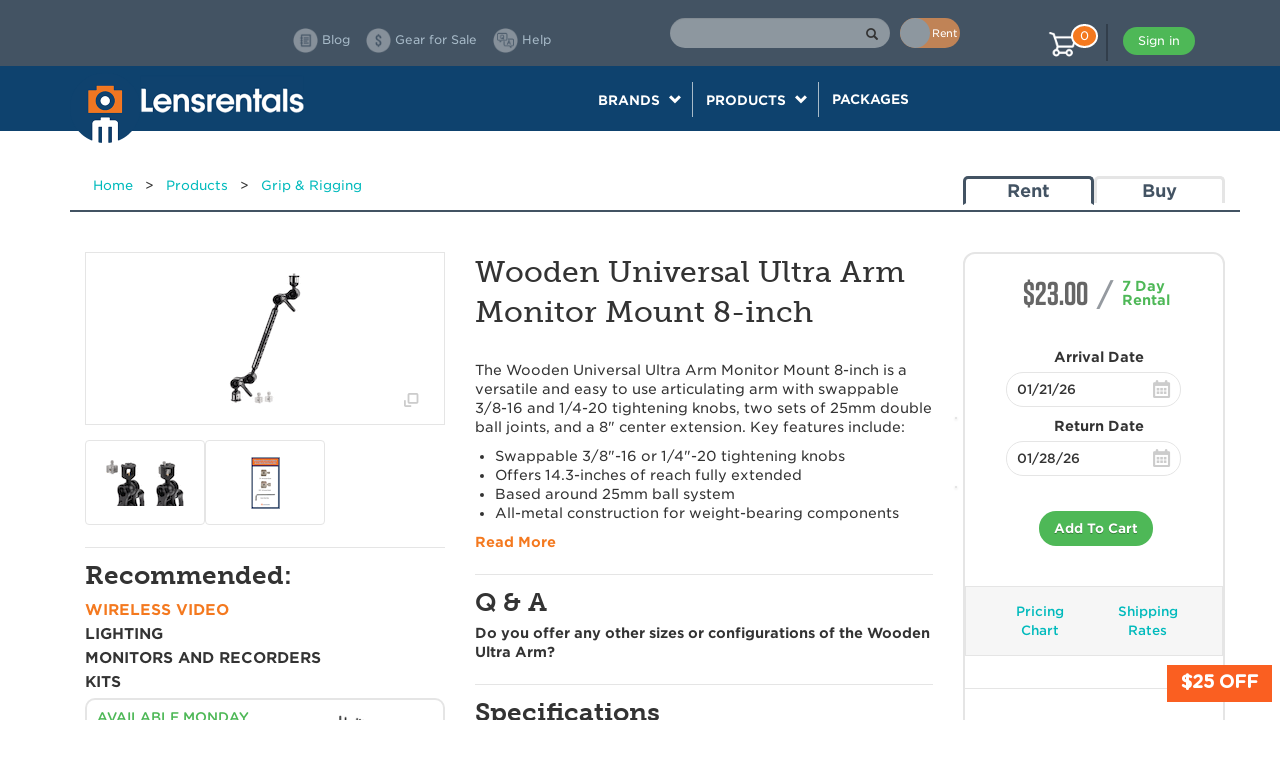

--- FILE ---
content_type: text/html; charset=utf-8
request_url: https://www.lensrentals.com/rent/wooden-universal-ultra-arm-monitor-mount-8-inch
body_size: 52167
content:
<!DOCTYPE html>
<html lang='en-US'>
<head>
<title>Lensrentals.com - Rent a Wooden Universal Ultra Arm Monitor Mount 8-inch </title>
<meta charset='UTF-8'>
<meta content='width=device-width, initial-scale=1, maximum-scale=1, user-scalable=0' name='viewport'>


<!-- Favicon -->
<link href='/apple-touch-icon.png?v=2bwoG3P3el' rel='apple-touch-icon' sizes='180x180'>
<link href='/favicon-32x32.png?v=2bwoG3P3el' rel='icon' sizes='32x32' type='image/png'>
<link href='/favicon-16x16.png?v=2bwoG3P3el' rel='icon' sizes='16x16' type='image/png'>
<link href='/manifest.json?v=2bwoG3P3el' rel='manifest'>
<link color='#f07622' href='/safari-pinned-tab.svg?v=2bwoG3P3el' rel='mask-icon'>
<link href='/favicon.ico?v=2bwoG3P3el' rel='shortcut icon'>
<meta content='#ffffff' name='msapplication-TileColor'>
<meta content='/mstile-144x144.png?v=2bwoG3P3el' name='msapplication-TileImage'>
<meta content='#ffffff' name='theme-color'>
<link rel="canonical" href="/rent/wooden-universal-ultra-arm-monitor-mount-8-inch" />
<!-- Fonts -->
<script src='https://use.typekit.net/nwc1ett.js'></script>
<script>
  try{Typekit.load({ async: true });}catch(e){}
</script>
<link href='https://cloud.typography.com/7258114/6529952/css/fonts.css' rel='stylesheet'>
<link rel="stylesheet" media="all" href="/assets/application-256e67aaca4419d648234d92619573f750601918ee6254950572ebf5c86a95bd.css" />
<script>
  window.ENV = {}
  window.ENV.STRIPE_PUBLIC_KEY = "pk_live_FRuwMtuyGLqEQc5WYalO4opx"
  window.ENV.PAYMENT_PROCESSOR = "stripe"
  window.ENV.ENABLE_SALE_PRODUCTS = "true"
  window.ENV.TALKABLE_SITE_ID = "lens-rentals"
  window.ENV.SEGMENT_WRITE_KEY = "Paggbh6mgBnOkfSWJMdimRv5rD6hhfL3"
  window.ENV.GOOGLE_TAG_ID = "AW-1065116879"
  window.ENV.GOOGLE_CONVERSION_LABEL = "olX5CI7PrfgYEM_J8fsD"
  window.ENV.FEATURE_FLAG_SHIPPING_AVAILABILITY = "true"
  window.ENV.NEXTJS_CHECKOUT = "true"
</script>
<script>
  window._fb_view_content = true;
</script>
<script>
  window._product = {"id":9884,"name":"Wooden Universal Ultra Arm Monitor Mount 8-inch ","available_on":"2026-01-19","add_to_cart_url":"/products/9884/add_to_cart.json","baseball_card_image_url":"/img/41/148893851273","short_description":"","available_to_rent":true,"availability":"\u003cp class=\"status unavailable\"\u003eAvailable Monday\u003c/p\u003e","duration":7,"available":true,"permalink":"wooden-universal-ultra-arm-monitor-mount-8-inch","path":"/rent/wooden-universal-ultra-arm-monitor-mount-8-inch","rent_url":null,"buy_url":null,"base_price":"10.0","week_price":"13.0","min_sale_listing_price":null,"max_sale_listing_price":null,"arrival_date":"2026-01-21","earliest_arrival_date":null,"return_date":"2026-01-28","product_lists":[{"product_list":{"id":10600,"name":"Wireless Video","shareable":true,"description":"Teradek and ARRI wireless video kits - 2024","created_at":"2020-12-21T07:49:05.200-06:00","updated_at":"2024-12-03T11:52:05.448-06:00","products":[{"id":13510,"name":"Teradek Bolt 6 LT 1500 3G-SDI/HDMI Kit (V-Mount)","available_on":"2026-01-19","add_to_cart_url":"/products/13510/add_to_cart.json","baseball_card_image_url":"/img/11/283880082100","short_description":"","available_to_rent":true,"availability":"\u003cp class=\"status unavailable\"\u003eAvailable Monday\u003c/p\u003e","duration":7,"available":true,"permalink":"teradek-bolt-6-lt-1500-3g-sdi-hdmi-kit-v-mount","path":"/rent/teradek-bolt-6-lt-1500-3g-sdi-hdmi-kit-v-mount","rent_url":null,"buy_url":null,"base_price":"0.0","week_price":"364.0","min_sale_listing_price":null,"max_sale_listing_price":null},{"id":13505,"name":"Teradek Bolt 6 LT 750 3G-SDI/HDMI Kit (Gold Mount)","available_on":"2026-01-19","add_to_cart_url":"/products/13505/add_to_cart.json","baseball_card_image_url":"/img/82/633773236136","short_description":"","available_to_rent":true,"availability":"\u003cp class=\"status unavailable\"\u003eAvailable Monday\u003c/p\u003e","duration":7,"available":true,"permalink":"teradek-bolt-6-lt-750-3g-sdi-hdmi-kit-gold-mount","path":"/rent/teradek-bolt-6-lt-750-3g-sdi-hdmi-kit-gold-mount","rent_url":null,"buy_url":null,"base_price":"0.0","week_price":"218.0","min_sale_listing_price":null,"max_sale_listing_price":null},{"id":13506,"name":"Teradek Bolt 6 LT 1500 3G-SDI/HDMI Kit (Gold Mount)","available_on":"2026-01-19","add_to_cart_url":"/products/13506/add_to_cart.json","baseball_card_image_url":"/img/67/461355235564","short_description":"","available_to_rent":true,"availability":"\u003cp class=\"status unavailable\"\u003eAvailable Monday\u003c/p\u003e","duration":7,"available":true,"permalink":"teradek-bolt-6-lt-1500-3g-sdi-hdmi-kit-gold-mount","path":"/rent/teradek-bolt-6-lt-1500-3g-sdi-hdmi-kit-gold-mount","rent_url":null,"buy_url":null,"base_price":"0.0","week_price":"364.0","min_sale_listing_price":null,"max_sale_listing_price":null},{"id":13501,"name":"Teradek Bolt 6 LT 1500 3G-SDI/HDMI Kit","available_on":"2026-01-19","add_to_cart_url":"/products/13501/add_to_cart.json","baseball_card_image_url":"/img/09/063308448270","short_description":"","available_to_rent":true,"availability":"\u003cp class=\"status unavailable\"\u003eAvailable Monday\u003c/p\u003e","duration":7,"available":true,"permalink":"teradek-bolt-6-lt-1500-3g-sdi-hdmi-kit","path":"/rent/teradek-bolt-6-lt-1500-3g-sdi-hdmi-kit","rent_url":null,"buy_url":null,"base_price":"0.0","week_price":"344.0","min_sale_listing_price":null,"max_sale_listing_price":null},{"id":13500,"name":"Teradek Bolt 6 LT 750 3G-SDI/HDMI Kit","available_on":"2026-01-19","add_to_cart_url":"/products/13500/add_to_cart.json","baseball_card_image_url":"/img/87/727658329165","short_description":"","available_to_rent":true,"availability":"\u003cp class=\"status unavailable\"\u003eAvailable Monday\u003c/p\u003e","duration":7,"available":true,"permalink":"teradek-bolt-6-lt-750-3g-sdi-hdmi-kit","path":"/rent/teradek-bolt-6-lt-750-3g-sdi-hdmi-kit","rent_url":null,"buy_url":null,"base_price":"0.0","week_price":"217.0","min_sale_listing_price":null,"max_sale_listing_price":null},{"id":9377,"name":"Teradek Bolt 4K 750 12G-SDI/HDMI Kit","available_on":"2026-01-19","add_to_cart_url":"/products/9377/add_to_cart.json","baseball_card_image_url":"/img/67/115065067612","short_description":"","available_to_rent":true,"availability":"\u003cp class=\"status unavailable\"\u003eAvailable Monday\u003c/p\u003e","duration":7,"available":true,"permalink":"teradek-bolt-4k-750-12g-sdi-hdmi-kit","path":"/rent/teradek-bolt-4k-750-12g-sdi-hdmi-kit","rent_url":null,"buy_url":null,"base_price":"0.0","week_price":"330.0","min_sale_listing_price":null,"max_sale_listing_price":null},{"id":9373,"name":"Teradek Bolt 4K 750 12G-SDI/HDMI Kit (V-Mount)","available_on":"2026-01-19","add_to_cart_url":"/products/9373/add_to_cart.json","baseball_card_image_url":"/img/70/644475425258","short_description":"","available_to_rent":true,"availability":"\u003cp class=\"status unavailable\"\u003eAvailable Monday\u003c/p\u003e","duration":7,"available":true,"permalink":"teradek-bolt-4k-750-12g-sdi-hdmi-kit-v-mount","path":"/rent/teradek-bolt-4k-750-12g-sdi-hdmi-kit-v-mount","rent_url":null,"buy_url":null,"base_price":"0.0","week_price":"418.0","min_sale_listing_price":null,"max_sale_listing_price":null},{"id":10725,"name":"ARRI WVT-1 Transmitter \u0026 WVR-1 Receiver Wireless Video Kit","available_on":"2026-01-28","add_to_cart_url":"/products/10725/add_to_cart.json","baseball_card_image_url":"/img/34/237126999968","short_description":"","available_to_rent":true,"availability":"\u003cp class=\"status unavailable\"\u003eAvailable 01/28/26\u003c/p\u003e","duration":7,"available":false,"permalink":"arri-wvt-1-transmitter-wvr-1-receiver-wireless-video-kit","path":"/rent/arri-wvt-1-transmitter-wvr-1-receiver-wireless-video-kit","rent_url":null,"buy_url":null,"base_price":"0.0","week_price":"466.0","min_sale_listing_price":null,"max_sale_listing_price":null}]}},{"product_list":{"id":11842,"name":"Lighting","shareable":true,"description":null,"created_at":"2021-06-01T12:05:43.774-05:00","updated_at":"2021-06-01T12:05:43.774-05:00","products":[{"id":10653,"name":"Luxli Fiddle Pocket RGBAW LED","available_on":"2026-02-12","add_to_cart_url":"/products/10653/add_to_cart.json","baseball_card_image_url":"/img/58/167674470382","short_description":"","available_to_rent":true,"availability":"\u003cp class=\"status unavailable\"\u003eAvailable 02/12/26\u003c/p\u003e","duration":7,"available":false,"permalink":"luxli-fiddle-pocket-rgbaw-led","path":"/rent/luxli-fiddle-pocket-rgbaw-led","rent_url":null,"buy_url":null,"base_price":"7.0","week_price":"13.0","min_sale_listing_price":null,"max_sale_listing_price":null},{"id":10028,"name":"Aputure MC RGBWW LED Light","available_on":"2026-01-19","add_to_cart_url":"/products/10028/add_to_cart.json","baseball_card_image_url":"/img/25/909757598816","short_description":"","available_to_rent":true,"availability":"\u003cp class=\"status unavailable\"\u003eAvailable Monday\u003c/p\u003e","duration":7,"available":true,"permalink":"aputure-mc-rgbww-led-light","path":"/rent/aputure-mc-rgbww-led-light","rent_url":null,"buy_url":null,"base_price":"0.0","week_price":"16.0","min_sale_listing_price":null,"max_sale_listing_price":null},{"id":10228,"name":"Aputure MC 4-Light Travel Kit with Charging Case","available_on":"2026-01-19","add_to_cart_url":"/products/10228/add_to_cart.json","baseball_card_image_url":"/img/26/126771176588","short_description":"","available_to_rent":true,"availability":"\u003cp class=\"status unavailable\"\u003eAvailable Monday\u003c/p\u003e","duration":7,"available":true,"permalink":"aputure-mc-4-light-travel-kit-with-charging-case","path":"/rent/aputure-mc-4-light-travel-kit-with-charging-case","rent_url":null,"buy_url":null,"base_price":"0.0","week_price":"32.0","min_sale_listing_price":null,"max_sale_listing_price":null},{"id":10979,"name":"Aputure MC 12-Light Production Kit w/ Charging Case","available_on":"2026-01-19","add_to_cart_url":"/products/10979/add_to_cart.json","baseball_card_image_url":"/img/97/012991225682","short_description":"","available_to_rent":true,"availability":"\u003cp class=\"status unavailable\"\u003eAvailable Monday\u003c/p\u003e","duration":7,"available":true,"permalink":"aputure-mc-12-light-production-kit-w-charging-case","path":"/rent/aputure-mc-12-light-production-kit-w-charging-case","rent_url":null,"buy_url":null,"base_price":"0.0","week_price":"240.0","min_sale_listing_price":null,"max_sale_listing_price":null},{"id":4603,"name":"Manfrotto CROMA2 Bi-Color On-Camera LED","available_on":"2026-01-19","add_to_cart_url":"/products/4603/add_to_cart.json","baseball_card_image_url":"/img/87/331266222058","short_description":"","available_to_rent":true,"availability":"\u003cp class=\"status unavailable\"\u003eAvailable Monday\u003c/p\u003e","duration":7,"available":true,"permalink":"manfrotto-croma2-bi-color-on-camera-led","path":"/rent/manfrotto-croma2-bi-color-on-camera-led","rent_url":null,"buy_url":null,"base_price":"0.0","week_price":"21.0","min_sale_listing_price":null,"max_sale_listing_price":null},{"id":9512,"name":"Genaray LED-7100T 312 LED Variable-Color On-Camera Light","available_on":"2026-01-19","add_to_cart_url":"/products/9512/add_to_cart.json","baseball_card_image_url":"/img/19/436770189216","short_description":"","available_to_rent":true,"availability":"\u003cp class=\"status unavailable\"\u003eAvailable Monday\u003c/p\u003e","duration":7,"available":true,"permalink":"genaray-led-7100t-312-led-variable-color-on-camera-light","path":"/rent/genaray-led-7100t-312-led-variable-color-on-camera-light","rent_url":null,"buy_url":null,"base_price":"0.0","week_price":"31.0","min_sale_listing_price":null,"max_sale_listing_price":null},{"id":10112,"name":"Manfrotto Lykos 2.0 2-in-1 Daylight and Bi-Color LED","available_on":"2026-01-19","add_to_cart_url":"/products/10112/add_to_cart.json","baseball_card_image_url":"/img/91/651813729782","short_description":"","available_to_rent":true,"availability":"\u003cp class=\"status unavailable\"\u003eAvailable Monday\u003c/p\u003e","duration":7,"available":true,"permalink":"manfrotto-lykos-2.0-2-in-1-daylight-and-bi-color-led","path":"/rent/manfrotto-lykos-2.0-2-in-1-daylight-and-bi-color-led","rent_url":null,"buy_url":null,"base_price":"12.0","week_price":"19.0","min_sale_listing_price":null,"max_sale_listing_price":null},{"id":10867,"name":"Litepanels Lykos+ Bi-Color LED Location Kit","available_on":"2026-01-19","add_to_cart_url":"/products/10867/add_to_cart.json","baseball_card_image_url":"/img/83/875162790552","short_description":"","available_to_rent":true,"availability":"\u003cp class=\"status unavailable\"\u003eAvailable Monday\u003c/p\u003e","duration":7,"available":true,"permalink":"litepanels-lykos-bi-color-led-location-kit","path":"/rent/litepanels-lykos-bi-color-led-location-kit","rent_url":null,"buy_url":null,"base_price":"14.0","week_price":"40.0","min_sale_listing_price":null,"max_sale_listing_price":null}]}},{"product_list":{"id":4454,"name":"Monitors and Recorders","shareable":true,"description":"\r\nProducts using this list\r\nWooden Ultra Arm Monitor Mount 3-inch (1/4-20 to 1/4-20)\r\nWooden Universal Ultra Arm Monitor Mount 5-inch\r\nWooden Ultra Arm Mini Monitor Mount (1/4-20 to 1/4-20)\r\nWooden Ultra Arm Monitor Mount 5-inch (1/4-20 to 1/4-20)\r\nWooden Ultra Arm Monitor Mount 8-inch (1/4-20 to 1/4-20)\r\nWooden Ultra Arm Mini Monitor Mount (3/8-16 to 1/4-20)\r\nWooden Universal Ultra Arm Monitor Mount 3-inch\r\nWooden Universal Ultra Arm Monitor Mount 8-inch","created_at":"2018-03-02T08:48:30.706-06:00","updated_at":"2024-12-09T07:28:44.840-06:00","products":[{"id":6311,"name":"SmallHD 5-inch 503 UltraBright On-Camera Monitor","available_on":"2026-01-27","add_to_cart_url":"/products/6311/add_to_cart.json","baseball_card_image_url":"/img/01/915678175090","short_description":"","available_to_rent":true,"availability":"\u003cp class=\"status unavailable\"\u003eAvailable 01/27/26\u003c/p\u003e","duration":7,"available":false,"permalink":"smallhd-5-inch-503-ultrabright-on-camera-monitor","path":"/rent/smallhd-5-inch-503-ultrabright-on-camera-monitor","rent_url":null,"buy_url":null,"base_price":"0.0","week_price":"184.0","min_sale_listing_price":null,"max_sale_listing_price":null},{"id":9408,"name":"Atomos Shinobi 5\" HDMI/SDI HDR Pro Monitor w/ Power Kit","available_on":"2026-01-19","add_to_cart_url":"/products/9408/add_to_cart.json","baseball_card_image_url":"/img/67/427678814188","short_description":"","available_to_rent":true,"availability":"\u003cp class=\"status unavailable\"\u003eAvailable Monday\u003c/p\u003e","duration":7,"available":true,"permalink":"atomos-shinobi-5-hdmi-sdi-hdr-pro-monitor-w-power-kit","path":"/rent/atomos-shinobi-5-hdmi-sdi-hdr-pro-monitor-w-power-kit","rent_url":null,"buy_url":null,"base_price":"14.0","week_price":"44.0","min_sale_listing_price":null,"max_sale_listing_price":null},{"id":8901,"name":"ATOMOS Shogun 7 HDR Pro","available_on":"2026-01-19","add_to_cart_url":"/products/8901/add_to_cart.json","baseball_card_image_url":"/img/53/839975108602","short_description":"","available_to_rent":true,"availability":"\u003cp class=\"status unavailable\"\u003eAvailable Monday\u003c/p\u003e","duration":7,"available":true,"permalink":"atomos-shogun-7-hdr-pro","path":"/rent/atomos-shogun-7-hdr-pro","rent_url":null,"buy_url":null,"base_price":"0.0","week_price":"132.0","min_sale_listing_price":null,"max_sale_listing_price":null}]}},{"product_list":{"id":8546,"name":"Kits","shareable":true,"description":"wooden ultra arms","created_at":"2020-03-09T10:05:07.053-05:00","updated_at":"2024-09-30T09:53:49.838-05:00","products":[{"id":8032,"name":"Wooden Unified Base Accessory Kit for BMPCC4K/6K","available_on":"2026-01-19","add_to_cart_url":"/products/8032/add_to_cart.json","baseball_card_image_url":"/img/61/388015084879","short_description":"","available_to_rent":true,"availability":"\u003cp class=\"status unavailable\"\u003eAvailable Monday\u003c/p\u003e","duration":7,"available":true,"permalink":"wooden-unified-base-accessory-kit-for-bmpcc4k-6k","path":"/rent/wooden-unified-base-accessory-kit-for-bmpcc4k-6k","rent_url":null,"buy_url":null,"base_price":"11.0","week_price":"46.0","min_sale_listing_price":null,"max_sale_listing_price":null},{"id":9694,"name":"Wooden Unified Base Accessory Kit for Canon C500II/C300III","available_on":"2026-01-19","add_to_cart_url":"/products/9694/add_to_cart.json","baseball_card_image_url":"/img/01/409023417716","short_description":"","available_to_rent":true,"availability":"\u003cp class=\"status unavailable\"\u003eAvailable Monday\u003c/p\u003e","duration":7,"available":true,"permalink":"wooden-unified-base-accessory-kit-for-canon-c500ii-c300iii","path":"/rent/wooden-unified-base-accessory-kit-for-canon-c500ii-c300iii","rent_url":null,"buy_url":null,"base_price":"0.0","week_price":"76.0","min_sale_listing_price":null,"max_sale_listing_price":null},{"id":9696,"name":"Wooden Unified Base Accessory Kit for Sony PXW-FX9","available_on":"2026-01-19","add_to_cart_url":"/products/9696/add_to_cart.json","baseball_card_image_url":"/img/63/012225596211","short_description":"","available_to_rent":true,"availability":"\u003cp class=\"status unavailable\"\u003eAvailable Monday\u003c/p\u003e","duration":7,"available":true,"permalink":"wooden-unified-base-accessory-kit-for-sony-pxw-fx9","path":"/rent/wooden-unified-base-accessory-kit-for-sony-pxw-fx9","rent_url":null,"buy_url":null,"base_price":"0.0","week_price":"76.0","min_sale_listing_price":null,"max_sale_listing_price":null}]}}]}
</script>

<script async src='https://www.googletagmanager.com/gtag/js?id=AW-1065116879'></script>
<script>
window.dataLayer = window.dataLayer || [];
function gtag(){dataLayer.push(arguments);}
gtag('js', new Date());
gtag('config', ENV['GOOGLE_TAG_ID']);
</script>

<script src="/assets/application-327b7bea1adfc902e8e0e66f97221b0a0df74b6c75fddb5c8d0b883dcf35439c.js" async="async"></script>
<script>
  window.chat_user = {};
</script>

</head>
<body class='show products'>
<script src="/packs/js/site_alerts-df519e788ee4522d41ef.js"></script>
<link rel="stylesheet" media="screen" href="/packs/css/site_alerts-0beca4c8.css" />
<section id='site-alerts'></section>

<nav class='navbar navbar-default header'>
<div class='container'>
<div class='navbar-header visible-xs'>
<div class='row'>
<div class='col-xs-2'>
<button aria-expanded='false' class='navbar-toggle collapsed' data-target='#main-menu' data-toggle='collapse' type='button'>
<span class='sr-only'>Toggle navigation</span>
<span class='icon-bar'></span>
<span class='icon-bar'></span>
<span class='icon-bar'></span>
</button>
</div>
<div class='col-xs-8'>
<a class='navbar-brand mobile' href='/'>
<img src="/assets/logo-mobile-2610d395b2a82928b6392612d3c9be5f87f6c3ba5cfb7046a30c15b3d311985a.png" />
</a>
</div>
<ul class='col-xs-2 nav navbar-nav cart-header'>
<button class='stop-using-catalog hidden' title=''>X Catalog</button>
<li><a title="Cart" data-cart-icon="null" href="/cart"><img class="cart-icon" src="/assets/cart-7b228d4cf630de4bf5cba9ce5ab70adf629e35b866379d2595fe5aa015f5ef42.png" />
<div class='cart-count'>
<span>
0
</span>
</div>
</a></li>
</ul>
</div>
</div>
<div class='col-12 col-sm-5 col-sm-offset-3 col-md-4 col-md-offset-4 col-lg-4 col-lg-offset-6' id='search-and-toggle'>
<form action='/catalog_search' class='navbar-form navbar-left' data-search-form>
<div class='form-group has-feedback'>
<input autocomplete='off' class='form-control' name='q' type='text' value=''>
<span aria-hidden='true' class='glyphicon glyphicon-search form-control-feedback' data-search-button></span>
<label class='rent-buy-toggle' for='show-buy-links' title='toggle to view products for sale'>
<span class='text'>
Buy
</span>
<span class='text'>
Rent
</span>
<input autocomplete='off' id='show-buy-links' name='for_sale' type='checkbox' value='yes'>
<span class='toggle'></span>
<span class='background'></span>
</label>
</div>
</form>

</div>
<div class='collapse navbar-collapse' id='main-menu'>
<div class='col-lg-10 col-lg-offset-2 col-md-12 col-sm-12'>
<ul class='nav navbar-nav navbar-left header-links'>
<li>
<a href="https://www.lensrentals.com/blog"><img class="header-link-img" src="/assets/header/blog-a4e00b47735883874ab86c7ef944c285a660110146fbbabf071d74997f83c820.png" />
<span class='hidden-sm'>Blog</span>
</a></li>
<li>
<a id="gear-for-sale" href="/catalog_search?for_sale=yes"><img class="header-link-img" src="/assets/header/dollar-7b48c93025c03a388884e75f6ab4b8072b5e069a213916bfd613416cc4a1cb3f.png" />
<span class='hidden-sm'>Gear for Sale</span>
</a></li>
<li>
<a href="https://help.lensrentals.com"><img class="header-link-img" src="/assets/header/qa-b724ed955f72d190fffd692695b3d16583056b82b6539cbb7ddc9370faae8842.png" />
<span class='hidden-sm'>Help</span>
</a></li>
</ul>
<ul class='nav navbar-nav navbar-right user'></ul>
<button class='stop-using-catalog hidden' title=''>X Catalog</button>
<ul class='nav navbar-nav navbar-right cart-header hidden-xs'>
<li><a title="Cart" data-cart-icon="null" href="/cart"><img class="cart-icon" src="/assets/cart-7b228d4cf630de4bf5cba9ce5ab70adf629e35b866379d2595fe5aa015f5ef42.png" />
<div class='cart-count'>
<span>
0
</span>
</div>
</a></li>
</ul>
</div>
</div>
</div>
</nav>

<nav class='navbar navbar-default menu hidden-xs'>
<div class='container'>
<div class='navbar-header'>
<a class='navbar-brand hidden-xs' href='/'>
<img class="hidden-sm" src="/assets/logo-6f0a6afa0c000c594160e557f25dddfcf6b98efe941fe03d64715d291dea82de.png" />
<img class="visible-sm" src="/assets/logo-camera-dc828348587b485b5ba6d35d60d25f7c2b6899dca25299119e8c8743aeba3209.png" />
</a>
<button aria-expanded='false' class='navbar-toggle collapsed' data-target='#navigation-menu' data-toggle='collapse' type='button'>
Menu
</button>
</div>
<div class='collapse navbar-collapse text-center' id='navigation-menu'>
<ul class='nav navbar-nav'>
<li class='dropdown'>
<div>
Brands
<span class='glyphicon glyphicon-chevron-down'></span>
</div>
<ul class='dropdown-menu brands'></ul>
</li>
<li class='dropdown'>
<div>
Products
<span class='glyphicon glyphicon-chevron-down'></span>
</div>
<ul class='dropdown-menu products'></ul>
</li>
<li class='dropdown link'>
<div>
<a href='/rent/packages/'>
Packages
</a>
</div>
</li>
</ul>
</div>
</div>
</nav>

<div class='container site-body'>
<div class='flash-error' id='flash'>
<div class='flash error hidden'>
<p></p>
<div class='close'>X</div>
</div>
</div>


<script src="/packs/js/product-e45e89e0845c53f07335.js"></script>
<link rel="stylesheet" media="screen" href="/packs/css/product-817be27f.css" />
<div class='container'>
<div class='inner' data-product-id='9884' id='product_show'>
<div class='row product-page-header'>
<div class='col-md-9 col-xs-12'>
<div class='crumb-links'>
<a class="crumb-link" href="/">Home</a><span class="breadcrumb-spacer"> &gt; </span><a class="crumb-link" href="/rent/products">Products</a><span class="breadcrumb-spacer"> &gt; </span><a class="crumb-link" href="/rent/products/grip-rigging">Grip &amp; Rigging</a>
</div>
</div>
<div class='col-md-3 col-xs-12 rent_buy'>
<div class='active'>Rent</div>
<a href="/buy/wooden-universal-ultra-arm-monitor-mount-8-inch">Buy</a>
</div>
</div>
<h1 class='product-name hidden-desktop'>Wooden Universal Ultra Arm Monitor Mount 8-inch</h1>
<div class='row'>
<div class='col-md-3 col-xs-12 col-md-push-9'>
<div class='right-box'>
<div class='pricing box'>
<div class='actions'>
<div class='section'>
<div class='price'>
$23.00
</div>
</div>
<div class='slash'>/</div>
<div class='duration-section'>
<div class='top'>
<span class='duration'>7</span>
Day
</div>
<p class='rental'>Rental</p>
</div>


<div class='schedule' id='schedule'>
<div class='error'></div>
<div class='scheduled-arrival arrive'>
<label for="arrival_date">Arrival Date</label>
<input type="text" name="arrival_date" id="arrival_date" value="2026-01-21" class="schedule-date-field" placeholder="Start Date" tabindex="10" />
<div class='calendar'></div>
</div>
<div class='scheduled-return return'>
<label for="return_date">Return Date</label>
<input type="text" name="return_date" id="return_date" value="2026-01-28" class="schedule-date-field" placeholder="End Date" tabindex="11" />
<div class='calendar'></div>
</div>
</div>

<button class='add-to-cart highlighted' data-rent-url='/products/wooden-universal-ultra-arm-monitor-mount-8-inch/add_to_cart.json'>Add To Cart</button>

</div>
<div class='links'>
<div class='row'>
<div class='col-sm-6'>
<a class="link price-chart" data-toggle="modal" data-target="#pricingModal" href="#">Pricing Chart</a>
</div>
<div class='col-sm-6'>
<a class="link ship-rates" data-toggle="modal" data-target="#shippingModal" href="#">Shipping Rates</a>
</div>
</div>
</div>
<div class='purchasing'>
<div class='row'>
<div class='col-xs-2'></div>
<div class='col-xs-8'>
<img class="img-responsive" src="/assets/keeper-icon-75ebd8e48ca951bae9fa4e36c7e8f545169b4d2555736f114db9f3d7b1b9e92a.png" />
</div>
<div class='col-xs-2'></div>
</div>
<h3>Interested in purchasing?</h3>
<div data-buy-now-price-range='{&quot;highPrice&quot;:&quot;217.00&quot;,&quot;lowPrice&quot;:&quot;122.00&quot;}' data-has-saleproduct='true' data-product-id='9884' data-saleproduct-url='/buy/wooden-universal-ultra-arm-monitor-mount-8-inch' id='purchasing-modal-react'></div>
</div>

</div>

<div class='hidden-mobile'>
<div class='includes box'>
<h2 class='subhead no-border'>Includes</h2>
<ul>
	<li>(2) Combo Ball (1/4-20&quot; &amp; 3/8-16&quot;)</li>
	<li>(2) Wooden Ultra Arm Double Ball Clamp</li>
	<li>Ultra Arm Double Ball 8-inch</li>
	<li>Hardware kit</li>
</ul>
</div>


</div>
</div>

</div>
<div class='col-md-4 col-xs-12 col-md-pull-3'>
<div class='left-box'>
<div class='product-image-container' data-target='#productPhotos' data-toggle='modal'>
<div class='product-image' data-slide-to='0' href='#productPhotosCarousel'>
<img src="/img/41/148893851273" />
<i class='show-modal icon icon-popup' href='#' name='product-gallery'></i>
</div>
<div class='product-thumbnails'>
<a href="#productPhotosCarousel" class="thumbnail col-sm-4" data-slide-to="1"><img height="50" src="/img/09/595627111934" /></a><a href="#productPhotosCarousel" class="thumbnail col-sm-4" data-slide-to="2"><img height="50" src="/img/86/419227794413" /></a>
</div>
</div>
<div class='inner-container hidden-xs'>
<h2 class='subhead product-list-title'>Recommended:</h2>
<div class='product-lists'>
<div class='menu'></div>
</div>
</div>
</div>

</div>
<div class='col-md-5 col-xs-12 col-md-pull-3'>
<h1 class='product-name hidden-mobile hidden-tablet'>Wooden Universal Ultra Arm Monitor Mount 8-inch</h1>
<a class='read-more review-link' href='#review-subhead'>
<div class='inner-container yotpo bottomLine abbr' data-yotpo-product-id='9884'></div>
</a>

<div class='inner-container overview'>
<div class='text excerpt'>
<p>The Wooden Universal Ultra Arm Monitor Mount 8-inch is a versatile and easy to use articulating arm with swappable 3/8-16 and 1/4-20 tightening knobs, two sets of 25mm double ball joints, and a 8&quot; center extension. Key features include:</p>
<ul>
<li class='short-description-bullet'><p>Swappable 3/8&quot;-16 or 1/4&quot;-20 tightening knobs</p></li>
<li class='short-description-bullet'><p>Offers 14.3-inches of reach fully extended</p></li>
<li class='short-description-bullet'><p>Based around 25mm ball system</p></li>
<li class='short-description-bullet'><p>All-metal construction for weight-bearing components</p></li>
</ul>
</div>
<div class='text full hidden'>
<p><strong>Universal Threaded Mounting.</strong> With a tool-less swappable 1/4-20 or 3/8-16 knob on each end, the Wooden Ultra Arm Monitor Mount makes accessory setup quick and easy. Center thumbscrews ratchet to allow for easy positioning and both ends feature rubber pads for more secure support.</p>
<p><strong>Multi-Positional.</strong> Two sets of 25mm (1 inch) double ball joints are positioned on either side of the central arm, allowing you to angle each joint at any position needed. This kit features a 8-inch central arm giving the Ultra Arm a maximum reach of 14.3-inches when fully extended.</p>
<p><strong>All-Metal Construction.</strong> With the exception of a couple rubber-lined components to ensure rock-solid secure mounting, all weight-bearing components are all-metal.  While Wooden doesn&#8217;t mention any sort of maximum weight capacity, we&#8217;d guesstimate it can handle 10-lbs easily.</p>
</div>
<a class="read-more" href="#">Read More</a>
</div>


<div class='inner-container q-and-a'>
<h2 class='subhead'>Q & A</h2>
<div class='list-2col list'>
<li class='question'>
Do you offer any other sizes or configurations of the Wooden Ultra Arm?
<ul class='answer'>
<li><p>We rent a wide array of <a href="/search?q=wooden+ultra+arm">Wooden Ultra Arm</a> products for use with a multitude of accessories and camera supports.</p></li>
</ul>
</li>
</div>
</div>

<div class='hidden-mobile'>
<div class='specs'>
<h2 class='subhead'>Specifications</h2>
<table class='table spec-list'>
<tr class='spec'>
<td class='col-sm-6'>Brand</td>
<td class='col-sm-6'><p>Wooden Camera</p></td>
</tr>
<tr class='spec'>
<td class='col-sm-6'>Grip &amp; Rigging Type</td>
<td class='col-sm-6'><p>Mounting Arm and Monitor Mount</p></td>
</tr>
<tr class='spec'>
<td class='col-sm-6'>Item Type</td>
<td class='col-sm-6'><p>Grip &amp; Rigging</p></td>
</tr>
<tr class='spec'>
<td class='col-sm-6'>Maximum Length</td>
<td class='col-sm-6'><p>14.3-inches</p></td>
</tr>
<tr class='spec'>
<td class='col-sm-6'>Mounting Threads</td>
<td class='col-sm-6'><p>3/8&quot;-16 and 1/4&quot;20</p></td>
</tr>
</table>
</div>

</div>
<div class='visible-mobile'>
<div class='includes box'>
<h2 class='subhead no-border'>Includes</h2>
<ul>
	<li>(2) Combo Ball (1/4-20&quot; &amp; 3/8-16&quot;)</li>
	<li>(2) Wooden Ultra Arm Double Ball Clamp</li>
	<li>Ultra Arm Double Ball 8-inch</li>
	<li>Hardware kit</li>
</ul>
</div>

<div class='specs'>
<h2 class='subhead'>Specifications</h2>
<table class='table spec-list'>
<tr class='spec'>
<td class='col-sm-6'>Brand</td>
<td class='col-sm-6'><p>Wooden Camera</p></td>
</tr>
<tr class='spec'>
<td class='col-sm-6'>Grip &amp; Rigging Type</td>
<td class='col-sm-6'><p>Mounting Arm and Monitor Mount</p></td>
</tr>
<tr class='spec'>
<td class='col-sm-6'>Item Type</td>
<td class='col-sm-6'><p>Grip &amp; Rigging</p></td>
</tr>
<tr class='spec'>
<td class='col-sm-6'>Maximum Length</td>
<td class='col-sm-6'><p>14.3-inches</p></td>
</tr>
<tr class='spec'>
<td class='col-sm-6'>Mounting Threads</td>
<td class='col-sm-6'><p>3/8&quot;-16 and 1/4&quot;20</p></td>
</tr>
</table>
</div>


</div>
<div class='inner-container reviews'>
<h2 class='subhead' id='review-subhead'>Reviews</h2>
<div class='review-box hidden'>
<div class='yotpo yotpo-main-widget' data-currency='USD' data-image-url='/img/41/148893851273' data-name='Wooden Universal Ultra Arm Monitor Mount 8-inch' data-price='$23.00' data-product-id='9884' data-url='/rent/wooden-universal-ultra-arm-monitor-mount-8-inch'>
<script type="text/javascript">
  (function e(){var e=document.createElement("script");e.type="text/javascript",e.async=true,e.src="//staticw2.yotpo.com/OZqZ8AUG52TR8M5qDhnmkVNWKWlZVQgjTV1id2A5/widget.js";var t=document.getElementsByTagName("script")[0];t.parentNode.insertBefore(e,t)})();
</script>
</div>
</div>
<a class='read-more' href='#'>See Reviews</a>
</div>



</div>
</div>
</div>
</div>
<div class='modal fade' id='productPhotos' role='dialog' tabindex='-1'>
<div class='modal-dialog' role='document'>
<div class='modal-content'>
<div class='modal-header'>
<button aria-label='Close' class='close' data-dismiss='modal' type='button'>
<span aria-hidden='true'>×</span>
</button>
</div>
<div class='modal-body'>
<div class='carousel slide' data-interval='false' data-ride='carousel' id='productPhotosCarousel'>
<div class='carousel-inner'>
<div class="item active"><img class="img-responsive" src="/img/70/746547623441" /></div><div class="item "><img class="img-responsive" src="/img/81/491603187870" /></div><div class="item "><img class="img-responsive" src="/img/39/833034932781" /></div>
<a href="#productPhotosCarousel" class="left carousel-control" data-slide="prev"><span class="glyphicon glyphicon-chevron-left"></span></a><a href="#productPhotosCarousel" class="right carousel-control" data-slide="next"><span class="glyphicon glyphicon-chevron-right"></span></a>
</div>
</div>
</div>
</div>
</div>
</div>

<div class='modal fade' id='pricingModal' role='dialog' tabindex='-1'>
<div class='modal-dialog' role='document'>
<div class='modal-content'>
<div class='modal-header'>
<button aria-label='Close' class='close' data-dismiss='modal' type='button'>
<span aria-hidden='true'>×</span>
</button>
<h2>Pricing Chart</h2>
</div>
<div class='modal-body'>
<div class='pricing-modal' id='pricing'>
<div class='pricing' id='product-pricing'>
<p>Lensrentals.com offers rentals ranging in length from 1 to 90 days. The shopping cart will automatically update the quoted price as you adjust the length of your rental. Our most common rental periods are shown below:
</p>
<select name="insurance_type" id="insurance_type" class="insurance-options-select"><option value="no_insurance">No Coverage</option>
<option value="damage_waiver">Lenscap</option>
<option value="full_insurance">Include Lenscap+ in Price</option></select>
<div class="list-3col insurance-options"><div class="row options insurance-options-div"><div class="col-1"><input type="radio" name="insurance_type" id="insurance_type_no_insurance" value="no_insurance" class="show_waiver_pricing" checked="checked" /><label for="insurance_type_no_insurance">No Coverage</label></div><div class="col-2"><input type="radio" name="insurance_type" id="insurance_type_damage_waiver" value="damage_waiver" class="show_waiver_pricing" /><label for="insurance_type_damage_waiver">Lenscap</label></div><div class="col-3"><input type="radio" name="insurance_type" id="insurance_type_full_insurance" value="full_insurance" class="show_waiver_pricing" /><label for="insurance_type_full_insurance">LenscapPlus</label></div></div></div>
<table class='table full_insurance'>
<thead class='labels'>
<th>Rental Period</th>
<th>Lenscap+</th>
<th>Rental Price</th>
<th>Total Price</th>
<th>Price Per Day (Approx.)</th>
</thead>
<tr>
<td><a rel="nofollow" href="/products/wooden-universal-ultra-arm-monitor-mount-8-inch/add_to_cart?duration=3&amp;waiver_type=fully_insured">3 days</a></td>
<td>$6.00</td>
<td>$19.00</td>
<td>$25.00</td>
<td>$8.33</td>
</tr>
<tr>
<td><a rel="nofollow" href="/products/wooden-universal-ultra-arm-monitor-mount-8-inch/add_to_cart?duration=4&amp;waiver_type=fully_insured">4 days</a></td>
<td>$7.00</td>
<td>$20.00</td>
<td>$27.00</td>
<td>$6.75</td>
</tr>
<tr>
<td><a rel="nofollow" href="/products/wooden-universal-ultra-arm-monitor-mount-8-inch/add_to_cart?duration=7&amp;waiver_type=fully_insured">7 days</a></td>
<td>$9.00</td>
<td>$23.00</td>
<td>$32.00</td>
<td>$4.57</td>
</tr>
<tr>
<td><a rel="nofollow" href="/products/wooden-universal-ultra-arm-monitor-mount-8-inch/add_to_cart?duration=10&amp;waiver_type=fully_insured">10 days</a></td>
<td>$12.00</td>
<td>$28.00</td>
<td>$40.00</td>
<td>$4.00</td>
</tr>
<tr>
<td><a rel="nofollow" href="/products/wooden-universal-ultra-arm-monitor-mount-8-inch/add_to_cart?duration=14&amp;waiver_type=fully_insured">14 days</a></td>
<td>$16.00</td>
<td>$33.00</td>
<td>$49.00</td>
<td>$3.50</td>
</tr>
<tr>
<td><a rel="nofollow" href="/products/wooden-universal-ultra-arm-monitor-mount-8-inch/add_to_cart?duration=21&amp;waiver_type=fully_insured">21 days</a></td>
<td>$21.00</td>
<td>$41.00</td>
<td>$62.00</td>
<td>$2.95</td>
</tr>
<tr>
<td><a rel="nofollow" href="/products/wooden-universal-ultra-arm-monitor-mount-8-inch/add_to_cart?duration=30&amp;waiver_type=fully_insured">30 days</a></td>
<td>$27.00</td>
<td>$48.00</td>
<td>$75.00</td>
<td>$2.50</td>
</tr>
<tr>
<td><a rel="nofollow" href="/products/wooden-universal-ultra-arm-monitor-mount-8-inch/add_to_cart?duration=45&amp;waiver_type=fully_insured">45 days</a></td>
<td>$35.00</td>
<td>$60.00</td>
<td>$95.00</td>
<td>$2.11</td>
</tr>
<tr>
<td><a rel="nofollow" href="/products/wooden-universal-ultra-arm-monitor-mount-8-inch/add_to_cart?duration=60&amp;waiver_type=fully_insured">60 days</a></td>
<td>$41.00</td>
<td>$69.00</td>
<td>$110.00</td>
<td>$1.83</td>
</tr>
<tr>
<td><a rel="nofollow" href="/products/wooden-universal-ultra-arm-monitor-mount-8-inch/add_to_cart?duration=90&amp;waiver_type=fully_insured">90 days</a></td>
<td>$52.00</td>
<td>$85.00</td>
<td>$137.00</td>
<td>$1.52</td>
</tr>
</table>
<table class='table damage_waiver'>
<thead class='labels'>
<th>Rental Period</th>
<th>Lenscap</th>
<th>Rental Price</th>
<th>Total Price</th>
<th>Price Per Day (Approx.)</th>
</thead>
<tr>
<td><a rel="nofollow" href="/products/wooden-universal-ultra-arm-monitor-mount-8-inch/add_to_cart?duration=3&amp;waiver_type=damage_waiver_insured">3 days</a></td>
<td>$4.00</td>
<td>$19.00</td>
<td>$23.00</td>
<td>$7.67</td>
</tr>
<tr>
<td><a rel="nofollow" href="/products/wooden-universal-ultra-arm-monitor-mount-8-inch/add_to_cart?duration=4&amp;waiver_type=damage_waiver_insured">4 days</a></td>
<td>$5.00</td>
<td>$20.00</td>
<td>$25.00</td>
<td>$6.25</td>
</tr>
<tr>
<td><a rel="nofollow" href="/products/wooden-universal-ultra-arm-monitor-mount-8-inch/add_to_cart?duration=7&amp;waiver_type=damage_waiver_insured">7 days</a></td>
<td>$6.00</td>
<td>$23.00</td>
<td>$29.00</td>
<td>$4.14</td>
</tr>
<tr>
<td><a rel="nofollow" href="/products/wooden-universal-ultra-arm-monitor-mount-8-inch/add_to_cart?duration=10&amp;waiver_type=damage_waiver_insured">10 days</a></td>
<td>$8.00</td>
<td>$28.00</td>
<td>$36.00</td>
<td>$3.60</td>
</tr>
<tr>
<td><a rel="nofollow" href="/products/wooden-universal-ultra-arm-monitor-mount-8-inch/add_to_cart?duration=14&amp;waiver_type=damage_waiver_insured">14 days</a></td>
<td>$11.00</td>
<td>$33.00</td>
<td>$44.00</td>
<td>$3.14</td>
</tr>
<tr>
<td><a rel="nofollow" href="/products/wooden-universal-ultra-arm-monitor-mount-8-inch/add_to_cart?duration=21&amp;waiver_type=damage_waiver_insured">21 days</a></td>
<td>$14.00</td>
<td>$41.00</td>
<td>$55.00</td>
<td>$2.62</td>
</tr>
<tr>
<td><a rel="nofollow" href="/products/wooden-universal-ultra-arm-monitor-mount-8-inch/add_to_cart?duration=30&amp;waiver_type=damage_waiver_insured">30 days</a></td>
<td>$18.00</td>
<td>$48.00</td>
<td>$66.00</td>
<td>$2.20</td>
</tr>
<tr>
<td><a rel="nofollow" href="/products/wooden-universal-ultra-arm-monitor-mount-8-inch/add_to_cart?duration=45&amp;waiver_type=damage_waiver_insured">45 days</a></td>
<td>$23.00</td>
<td>$60.00</td>
<td>$83.00</td>
<td>$1.84</td>
</tr>
<tr>
<td><a rel="nofollow" href="/products/wooden-universal-ultra-arm-monitor-mount-8-inch/add_to_cart?duration=60&amp;waiver_type=damage_waiver_insured">60 days</a></td>
<td>$27.00</td>
<td>$69.00</td>
<td>$96.00</td>
<td>$1.60</td>
</tr>
<tr>
<td><a rel="nofollow" href="/products/wooden-universal-ultra-arm-monitor-mount-8-inch/add_to_cart?duration=90&amp;waiver_type=damage_waiver_insured">90 days</a></td>
<td>$35.00</td>
<td>$85.00</td>
<td>$120.00</td>
<td>$1.33</td>
</tr>
</table>
<table class='table no_insurance'>
<thead>
<tr>
<th>Rental Period</th>
<th>Rental Price</th>
<th>Price Per Day (Approx.)</th>
</tr>
</thead>
<tbody>
<tr>
<td><a rel="nofollow" href="/products/wooden-universal-ultra-arm-monitor-mount-8-inch/add_to_cart?duration=3">3 days</a></td>
<td>$19.00</td>
<td>$6.33</td>
</tr>
<tr>
<td><a rel="nofollow" href="/products/wooden-universal-ultra-arm-monitor-mount-8-inch/add_to_cart?duration=4">4 days</a></td>
<td>$20.00</td>
<td>$5.00</td>
</tr>
<tr>
<td><a rel="nofollow" href="/products/wooden-universal-ultra-arm-monitor-mount-8-inch/add_to_cart?duration=7">7 days</a></td>
<td>$23.00</td>
<td>$3.29</td>
</tr>
<tr>
<td><a rel="nofollow" href="/products/wooden-universal-ultra-arm-monitor-mount-8-inch/add_to_cart?duration=10">10 days</a></td>
<td>$28.00</td>
<td>$2.80</td>
</tr>
<tr>
<td><a rel="nofollow" href="/products/wooden-universal-ultra-arm-monitor-mount-8-inch/add_to_cart?duration=14">14 days</a></td>
<td>$33.00</td>
<td>$2.36</td>
</tr>
<tr>
<td><a rel="nofollow" href="/products/wooden-universal-ultra-arm-monitor-mount-8-inch/add_to_cart?duration=21">21 days</a></td>
<td>$41.00</td>
<td>$1.95</td>
</tr>
<tr>
<td><a rel="nofollow" href="/products/wooden-universal-ultra-arm-monitor-mount-8-inch/add_to_cart?duration=30">30 days</a></td>
<td>$48.00</td>
<td>$1.60</td>
</tr>
<tr>
<td><a rel="nofollow" href="/products/wooden-universal-ultra-arm-monitor-mount-8-inch/add_to_cart?duration=45">45 days</a></td>
<td>$60.00</td>
<td>$1.33</td>
</tr>
<tr>
<td><a rel="nofollow" href="/products/wooden-universal-ultra-arm-monitor-mount-8-inch/add_to_cart?duration=60">60 days</a></td>
<td>$69.00</td>
<td>$1.15</td>
</tr>
<tr>
<td><a rel="nofollow" href="/products/wooden-universal-ultra-arm-monitor-mount-8-inch/add_to_cart?duration=90">90 days</a></td>
<td>$85.00</td>
<td>$0.94</td>
</tr>
</tbody>
</table>
</div>
</div>
</div>
</div>
</div>
</div>

<div class='modal fade' id='shippingModal' role='dialog' tabindex='-1'>
<div class='modal-dialog' role='document'>
<div class='modal-content'>
<div class='modal-header'>
<button aria-label='Close' class='close' data-dismiss='modal' type='button'>
<span aria-hidden='true'>×</span>
</button>
<h2>Shipping Rates</h2>
</div>
<div class='modal-body'>
<div class='shipping' id='product-shipping'>
<p>Return shipping is included in the shipping price, and we include a prepaid return label with your order - all you need to do is bring it to an appropriate drop-off location when your rental is complete.
</p>
<br>
<h4>Enter shipping zip code</h4>
<div class='ship-calc'>
<input type="text" name="shipping_postal_code" id="shipping_postal_code" />
<button class='submit-postal-code'>Calculate Shipping</button>
</div>
<div class='shipping_methods'>
<table class='table rates' data-url='/products/wooden-universal-ultra-arm-monitor-mount-8-inch/shipping_estimate.json'>
<tr class='fedex standard'>
<td>FedEx 2Day</td>
<td class='text-right shipping-price'>Calculating Shipping</td>
</tr>
<tr class='fedex next-day'>
<td>FedEx Standard Overnight</td>
<td class='text-right shipping-price'>Calculating Shipping</td>
</tr>
<tr class='ups standard'>
<td>UPS Ground</td>
<td class='text-right shipping-price'>Calculating Shipping</td>
</tr>
<tr class='ups next-day'>
<td>UPS Next Day Air</td>
<td class='text-right shipping-price'>Calculating Shipping</td>
</tr>
</table>
</div>
</div>
</div>
</div>
</div>
</div>

<div class='modal fade' id='diagramModal' role='dialog' tabindex='-1'>
<div class='modal-dialog modal-lg' role='document'>
<div class='modal-content'>
<div class='modal-header'>
<button aria-label='Close' class='close' data-dismiss='modal' type='button'>
<span aria-hidden='true'>×</span>
</button>
<h2>Diagrams</h2>
</div>
<div class='modal-body text-center'>
</div>
</div>
</div>
</div>

<div class='price-bar' id='price_bar'>
<h2 class='title'>Wooden Universal Ultra Arm Monitor Mount 8-inch</h2>
<div class='pricing'>
<div class='section'>
<div class='price'>
$23.00
</div>
</div>
<div class='slash'>/</div>
<div class='duration-section'>
<span class='duration'>7</span>
Day
<p class='rental'>Rental</p>
</div>
</div>
<button class='add-to-cart highlighted' data-rent-url='/products/wooden-universal-ultra-arm-monitor-mount-8-inch/add_to_cart.json'>Add To Cart</button>
</div>

<!-- Google Code for Conversions Remarketing List -->
<script type="text/javascript">
/* <![CDATA[ */
var google_conversion_id = 1065116879;
var google_conversion_language = "en";
var google_conversion_format = "3";
var google_conversion_color = "666666";
var google_conversion_label = "YiIJCIGJswIQz8nx-wM";
var google_conversion_value = 0;
/* ]]> */
</script>
<script type="text/javascript" src="https://www.googleadservices.com/pagead/conversion.js">
</script>
<noscript>
<div style="display:inline;">
<img height="1" width="1" style="border-style:none;" alt="" src="https://www.googleadservices.com/pagead/conversion/1065116879/?label=YiIJCIGJswIQz8nx-wM&amp;guid=ON&amp;script=0"/>
</div>
</noscript>


</div>
<div class='container footer'>
<div class='inner'>
<div class='row'>
<div class='footer-logo col-sm-2'>
<img class="footer-image" src="/assets/footer_logo-f6e6b42e615fd91c8243bf25ff0af02836b36fb23568ae0ab0fa9533a4bd2421.png" />
<hr>
<p class='footer-address'>3221 Players Club Pkwy</p>
<p class='footer-address'>Memphis, TN 38125</p>
<p class='footer-address'>(901) 754-9100</p>
</div>
<div class='col-sm-2 footer-links'>
<strong>Get To Know Us</strong>
<div class='link'>
<a href="/about-us">About Us</a>
</div>
<div class='link'>
<a href="https://www.lensrentals.com/blog">Blog</a>
</div>
<div class='link'>
<a href="https://www.lensrentals.com/newsletter">Newsletter</a>
</div>
<div class='link'>
<a href="/careers">Careers</a>
</div>
<div class='link'>
<a href="/privacy-policy">Privacy Policy</a>
</div>
</div>
<div class='col-sm-2 footer-links'>
<strong>Services</strong>
<div class='link'>
<a href="/gift_certificates/new">Gift Certificates</a>
</div>
<div class='link'>
<a href="/lrhd">Lensrentals HD</a>
</div>
<div class='link'>
<a href="/keeper">Keeper</a>
</div>
<div class='link'>
<a href="/lenscap">Lenscap+</a>
</div>
<div class='link'>
<a href="/rewards">Rewards</a>
</div>
<div class='link'>
<a href="/invite">Refer a Friend</a>
</div>
<div class='link'>
<a href="/affiliate">Affiliate</a>
</div>
</div>
<div class='col-sm-2 footer-links'>
<strong>Support</strong>
<div class='link'>
<a href="/rental-agreement">Rental Agreement</a>
</div>
<div class='link'>
<a href="https://help.lensrentals.com">Help</a>
</div>
<div class='link'>
<a href="/process">Our Process</a>
</div>
<div class='link'>
<a href="/contact">Contact Us</a>
</div>
</div>
<div class='col-sm-2 footer-social'>
<div class='social-link'>
<a href="http://www.instagram.com/lensrentals"><img class="icon-instagram" src="/assets/social/instagram-a2411b84929e10ddb08da7adeb6e78716320cbfb4c8ef93b75658e5ff4c5e0f4.svg" />
</a></div>
<div class='social-link'>
<a href="http://www.facebook.com/lensrentals"><img class="icon-facebook" src="/assets/social/facebook-4905ff15dfc062a1e72b85937ee31c66a61264e42096764998942f5e8761551b.svg" />
</a></div>
<div class='social-link'>
<a href="http://twitter.com/lensrentals"><img class="icon-twitter" src="/assets/social/twitter-afa8393fa617bc5795c836eb1d4f6faff36b70f051fd1b83b9e23a4ef0b3d179.svg" />
</a></div>
<div class='social-link'>
<a href="https://www.youtube.com/channel/UCKWp-8BhdtGFpt6lX3VjvPA"><img class="icon-youtube" src="/assets/social/youtube-ff350e55d9d5f065b9b5aa86b326b80830ae642f2f260cbf37e4b44305d3c28e.svg" />
</a></div>
<div class='social-link social-link--podcast'>
<a href="https://www.lensrentals.com/blog/podcast/"><img class="icon-podcast" src="/assets/social/podcast-3eb165d3977975d34048bf421734b683c2e4a20bfb3530d617c8ffea5d72c640.svg" />
</a></div>
</div>
</div>
</div>
</div>

<noscript>
<div style='display: none; visibility: hidden'>
<img height="1" width="1" src="https://www.facebook.com/tr?id=951547414892383&ev=PageView&noscript=1">
<img src="//bat.bing.com/action/0?ti=5091245&Ver=2" height="0" width="0">
</div>
</noscript>

<div class='modal fade' id='atsModal' role='dialog' tabindex='-1'>
<div class='modal-dialog' role='document'>
<div class='modal-content'>
<div class='modal-header'>
<button aria-label='Close' class='close' data-dismiss='modal' type='button'>
<span aria-hidden='true'>x</span>
</button>
<h4 class='modal-title'>Lensrentals.com</h4>
</div>
<div class='modal-body'>
<p>ATS Rentals has recently been acquired by Lensrentals and has ceased accepting new orders.</p>
<a class='btn btn-primary' href='/ats'>More Info</a>
</div>
<div class='modal-footer'>
<button class='btn btn-default' data-dismiss='modal' type='button'>Close</button>
</div>
</div>
</div>
</div>


<script>
  window._holiday_dates = {"2026-05-25":"Memorial Day","2026-07-04":"Independence Day","2026-09-07":"Labor Day","2026-11-26":"Thanksgiving Day","2026-12-25":"Christmas Day","2027-01-01":"New Year's Day","2027-05-31":"Memorial Day","2027-07-04":"Independence Day","2027-07-05":"Independence Day","2027-09-06":"Labor Day","2027-11-25":"Thanksgiving Day","2027-12-25":"Christmas Day","2028-01-01":"New Year's Day","2028-05-29":"Memorial Day","2028-07-04":"Independence Day","2028-09-04":"Labor Day","2028-11-23":"Thanksgiving Day","2028-12-25":"Christmas Day","2029-01-01":"New Year's Day","2029-05-28":"Memorial Day","2029-07-04":"Independence Day","2029-09-03":"Labor Day","2029-11-22":"Thanksgiving Day","2029-12-25":"Christmas Day","2030-01-01":"New Year's Day","2030-05-27":"Memorial Day","2030-07-04":"Independence Day","2030-09-02":"Labor Day","2030-11-28":"Thanksgiving Day","2030-12-25":"Christmas Day","2031-01-01":"New Year's Day","2031-05-26":"Memorial Day","2031-07-04":"Independence Day","2031-09-01":"Labor Day","2031-11-27":"Thanksgiving Day","2031-12-25":"Christmas Day","2032-01-01":"New Year's Day","2032-05-31":"Memorial Day","2032-07-04":"Independence Day","2032-07-05":"Independence Day","2032-09-06":"Labor Day","2032-11-25":"Thanksgiving Day","2032-12-25":"Christmas Day","2033-01-01":"New Year's Day","2033-05-30":"Memorial Day","2033-07-04":"Independence Day","2033-09-05":"Labor Day","2033-11-24":"Thanksgiving Day","2033-12-25":"Christmas Day","2033-12-26":"Christmas Day","2034-01-01":"New Year's Day","2034-01-02":"New Year's Day","2034-05-29":"Memorial Day","2034-07-04":"Independence Day","2034-09-04":"Labor Day","2034-11-23":"Thanksgiving Day","2034-12-25":"Christmas Day","2035-01-01":"New Year's Day","2035-05-28":"Memorial Day","2035-07-04":"Independence Day","2035-09-03":"Labor Day","2035-11-22":"Thanksgiving Day","2035-12-25":"Christmas Day","2036-01-01":"New Year's Day","2036-05-26":"Memorial Day","2036-07-04":"Independence Day","2036-09-01":"Labor Day","2036-11-27":"Thanksgiving Day","2036-12-25":"Christmas Day","2037-01-01":"New Year's Day","2037-05-25":"Memorial Day","2037-07-04":"Independence Day","2037-09-07":"Labor Day","2037-11-26":"Thanksgiving Day","2037-12-25":"Christmas Day","2038-01-01":"New Year's Day","2038-05-31":"Memorial Day","2038-07-04":"Independence Day","2038-07-05":"Independence Day","2038-09-06":"Labor Day","2038-11-25":"Thanksgiving Day","2038-12-25":"Christmas Day","2039-01-01":"New Year's Day","2039-05-30":"Memorial Day","2039-07-04":"Independence Day","2039-09-05":"Labor Day","2039-11-24":"Thanksgiving Day","2039-12-25":"Christmas Day","2039-12-26":"Christmas Day","2040-01-01":"New Year's Day","2040-01-02":"New Year's Day","2040-05-28":"Memorial Day","2040-07-04":"Independence Day","2040-09-03":"Labor Day","2040-11-22":"Thanksgiving Day","2040-12-25":"Christmas Day","2041-01-01":"New Year's Day","2041-05-27":"Memorial Day","2041-07-04":"Independence Day","2041-09-02":"Labor Day","2041-11-28":"Thanksgiving Day","2041-12-25":"Christmas Day","2042-01-01":"New Year's Day","2042-05-26":"Memorial Day","2042-07-04":"Independence Day","2042-09-01":"Labor Day","2042-11-27":"Thanksgiving Day","2042-12-25":"Christmas Day","2043-01-01":"New Year's Day","2043-05-25":"Memorial Day","2043-07-04":"Independence Day","2043-09-07":"Labor Day","2043-11-26":"Thanksgiving Day","2043-12-25":"Christmas Day","2044-01-01":"New Year's Day","2044-05-30":"Memorial Day","2044-07-04":"Independence Day","2044-09-05":"Labor Day","2044-11-24":"Thanksgiving Day","2044-12-25":"Christmas Day","2044-12-26":"Christmas Day","2045-01-01":"New Year's Day","2045-01-02":"New Year's Day","2045-05-29":"Memorial Day","2045-07-04":"Independence Day","2045-09-04":"Labor Day","2045-11-23":"Thanksgiving Day","2045-12-25":"Christmas Day","2046-01-01":"New Year's Day","2046-05-28":"Memorial Day","2046-07-04":"Independence Day","2046-09-03":"Labor Day","2046-11-22":"Thanksgiving Day","2046-12-25":"Christmas Day","2047-01-01":"New Year's Day","2047-05-27":"Memorial Day","2047-07-04":"Independence Day","2047-09-02":"Labor Day","2047-11-28":"Thanksgiving Day","2047-12-25":"Christmas Day","2048-01-01":"New Year's Day","2048-05-25":"Memorial Day","2048-07-04":"Independence Day","2048-09-07":"Labor Day","2048-11-26":"Thanksgiving Day","2048-12-25":"Christmas Day","2049-01-01":"New Year's Day","2049-05-31":"Memorial Day","2049-07-04":"Independence Day","2049-07-05":"Independence Day","2049-09-06":"Labor Day","2049-11-25":"Thanksgiving Day","2049-12-25":"Christmas Day","2050-01-01":"New Year's Day","2050-05-30":"Memorial Day","2050-07-04":"Independence Day","2050-09-05":"Labor Day","2050-11-24":"Thanksgiving Day","2050-12-25":"Christmas Day","2050-12-26":"Christmas Day"}
</script>


<script>
  window.addEventListener('load', () => {
    window.pipetteEvents.pageViewed({ product: {"product_id":9884,"displayed_price":23.0} })
  })
</script>


</body>
</html>


--- FILE ---
content_type: text/html; charset=utf-8
request_url: https://share.lensrentals.com/public/lens-rentals/affiliate_members/create.html?v=5.3.1&matched_placement_ids%5B%5D=53686&matched_placement_ids%5B%5D=53687&ts=1766615106&ii=lens-rentals&cvuuid=1697d754-974d-4b44-a525-a546d022ae06
body_size: 97824
content:
<!DOCTYPE html>
<html lang="en">
  <head>
    <meta content="text/html; charset=UTF-8" http-equiv="Content-Type" />
     
<script type="text/javascript">window.NREUM||(NREUM={});NREUM.info={"beacon":"bam.nr-data.net","errorBeacon":"bam.nr-data.net","licenseKey":"4b157f45be","applicationID":"10501938","transactionName":"dFxcTEJZWw0DRUsRQ1VfW1sfV1EHD1sNAEJSbF9dXVRSExUYBxNTVkdX","queueTime":1,"applicationTime":109,"agent":""}</script>
<script type="text/javascript">(window.NREUM||(NREUM={})).init={privacy:{cookies_enabled:false},ajax:{deny_list:[]},feature_flags:["soft_nav"]};(window.NREUM||(NREUM={})).loader_config={xpid:"Vg4AU1RACQMFVFBbBAk=",licenseKey:"4b157f45be",applicationID:"10501938",browserID:"10503886"};;/*! For license information please see nr-loader-full-1.308.0.min.js.LICENSE.txt */
(()=>{var e,t,r={384:(e,t,r)=>{"use strict";r.d(t,{NT:()=>a,US:()=>u,Zm:()=>o,bQ:()=>d,dV:()=>c,pV:()=>l});var n=r(6154),i=r(1863),s=r(1910);const a={beacon:"bam.nr-data.net",errorBeacon:"bam.nr-data.net"};function o(){return n.gm.NREUM||(n.gm.NREUM={}),void 0===n.gm.newrelic&&(n.gm.newrelic=n.gm.NREUM),n.gm.NREUM}function c(){let e=o();return e.o||(e.o={ST:n.gm.setTimeout,SI:n.gm.setImmediate||n.gm.setInterval,CT:n.gm.clearTimeout,XHR:n.gm.XMLHttpRequest,REQ:n.gm.Request,EV:n.gm.Event,PR:n.gm.Promise,MO:n.gm.MutationObserver,FETCH:n.gm.fetch,WS:n.gm.WebSocket},(0,s.i)(...Object.values(e.o))),e}function d(e,t){let r=o();r.initializedAgents??={},t.initializedAt={ms:(0,i.t)(),date:new Date},r.initializedAgents[e]=t}function u(e,t){o()[e]=t}function l(){return function(){let e=o();const t=e.info||{};e.info={beacon:a.beacon,errorBeacon:a.errorBeacon,...t}}(),function(){let e=o();const t=e.init||{};e.init={...t}}(),c(),function(){let e=o();const t=e.loader_config||{};e.loader_config={...t}}(),o()}},782:(e,t,r)=>{"use strict";r.d(t,{T:()=>n});const n=r(860).K7.pageViewTiming},860:(e,t,r)=>{"use strict";r.d(t,{$J:()=>u,K7:()=>c,P3:()=>d,XX:()=>i,Yy:()=>o,df:()=>s,qY:()=>n,v4:()=>a});const n="events",i="jserrors",s="browser/blobs",a="rum",o="browser/logs",c={ajax:"ajax",genericEvents:"generic_events",jserrors:i,logging:"logging",metrics:"metrics",pageAction:"page_action",pageViewEvent:"page_view_event",pageViewTiming:"page_view_timing",sessionReplay:"session_replay",sessionTrace:"session_trace",softNav:"soft_navigations",spa:"spa"},d={[c.pageViewEvent]:1,[c.pageViewTiming]:2,[c.metrics]:3,[c.jserrors]:4,[c.spa]:5,[c.ajax]:6,[c.sessionTrace]:7,[c.softNav]:8,[c.sessionReplay]:9,[c.logging]:10,[c.genericEvents]:11},u={[c.pageViewEvent]:a,[c.pageViewTiming]:n,[c.ajax]:n,[c.spa]:n,[c.softNav]:n,[c.metrics]:i,[c.jserrors]:i,[c.sessionTrace]:s,[c.sessionReplay]:s,[c.logging]:o,[c.genericEvents]:"ins"}},944:(e,t,r)=>{"use strict";r.d(t,{R:()=>i});var n=r(3241);function i(e,t){"function"==typeof console.debug&&(console.debug("New Relic Warning: https://github.com/newrelic/newrelic-browser-agent/blob/main/docs/warning-codes.md#".concat(e),t),(0,n.W)({agentIdentifier:null,drained:null,type:"data",name:"warn",feature:"warn",data:{code:e,secondary:t}}))}},993:(e,t,r)=>{"use strict";r.d(t,{A$:()=>s,ET:()=>a,TZ:()=>o,p_:()=>i});var n=r(860);const i={ERROR:"ERROR",WARN:"WARN",INFO:"INFO",DEBUG:"DEBUG",TRACE:"TRACE"},s={OFF:0,ERROR:1,WARN:2,INFO:3,DEBUG:4,TRACE:5},a="log",o=n.K7.logging},1541:(e,t,r)=>{"use strict";r.d(t,{U:()=>i,f:()=>n});const n={MFE:"MFE",BA:"BA"};function i(e,t){if(2!==t?.harvestEndpointVersion)return{};const r=t.agentRef.runtime.appMetadata.agents[0].entityGuid;return e?{"source.id":e.id,"source.name":e.name,"source.type":e.type,"parent.id":e.parent?.id||r,"parent.type":e.parent?.type||n.BA}:{"entity.guid":r,appId:t.agentRef.info.applicationID}}},1687:(e,t,r)=>{"use strict";r.d(t,{Ak:()=>d,Ze:()=>h,x3:()=>u});var n=r(3241),i=r(7836),s=r(3606),a=r(860),o=r(2646);const c={};function d(e,t){const r={staged:!1,priority:a.P3[t]||0};l(e),c[e].get(t)||c[e].set(t,r)}function u(e,t){e&&c[e]&&(c[e].get(t)&&c[e].delete(t),p(e,t,!1),c[e].size&&f(e))}function l(e){if(!e)throw new Error("agentIdentifier required");c[e]||(c[e]=new Map)}function h(e="",t="feature",r=!1){if(l(e),!e||!c[e].get(t)||r)return p(e,t);c[e].get(t).staged=!0,f(e)}function f(e){const t=Array.from(c[e]);t.every(([e,t])=>t.staged)&&(t.sort((e,t)=>e[1].priority-t[1].priority),t.forEach(([t])=>{c[e].delete(t),p(e,t)}))}function p(e,t,r=!0){const a=e?i.ee.get(e):i.ee,c=s.i.handlers;if(!a.aborted&&a.backlog&&c){if((0,n.W)({agentIdentifier:e,type:"lifecycle",name:"drain",feature:t}),r){const e=a.backlog[t],r=c[t];if(r){for(let t=0;e&&t<e.length;++t)g(e[t],r);Object.entries(r).forEach(([e,t])=>{Object.values(t||{}).forEach(t=>{t[0]?.on&&t[0]?.context()instanceof o.y&&t[0].on(e,t[1])})})}}a.isolatedBacklog||delete c[t],a.backlog[t]=null,a.emit("drain-"+t,[])}}function g(e,t){var r=e[1];Object.values(t[r]||{}).forEach(t=>{var r=e[0];if(t[0]===r){var n=t[1],i=e[3],s=e[2];n.apply(i,s)}})}},1738:(e,t,r)=>{"use strict";r.d(t,{U:()=>f,Y:()=>h});var n=r(3241),i=r(9908),s=r(1863),a=r(944),o=r(5701),c=r(3969),d=r(8362),u=r(860),l=r(4261);function h(e,t,r,s){const h=s||r;!h||h[e]&&h[e]!==d.d.prototype[e]||(h[e]=function(){(0,i.p)(c.xV,["API/"+e+"/called"],void 0,u.K7.metrics,r.ee),(0,n.W)({agentIdentifier:r.agentIdentifier,drained:!!o.B?.[r.agentIdentifier],type:"data",name:"api",feature:l.Pl+e,data:{}});try{return t.apply(this,arguments)}catch(e){(0,a.R)(23,e)}})}function f(e,t,r,n,a){const o=e.info;null===r?delete o.jsAttributes[t]:o.jsAttributes[t]=r,(a||null===r)&&(0,i.p)(l.Pl+n,[(0,s.t)(),t,r],void 0,"session",e.ee)}},1741:(e,t,r)=>{"use strict";r.d(t,{W:()=>s});var n=r(944),i=r(4261);class s{#e(e,...t){if(this[e]!==s.prototype[e])return this[e](...t);(0,n.R)(35,e)}addPageAction(e,t){return this.#e(i.hG,e,t)}register(e){return this.#e(i.eY,e)}recordCustomEvent(e,t){return this.#e(i.fF,e,t)}setPageViewName(e,t){return this.#e(i.Fw,e,t)}setCustomAttribute(e,t,r){return this.#e(i.cD,e,t,r)}noticeError(e,t){return this.#e(i.o5,e,t)}setUserId(e,t=!1){return this.#e(i.Dl,e,t)}setApplicationVersion(e){return this.#e(i.nb,e)}setErrorHandler(e){return this.#e(i.bt,e)}addRelease(e,t){return this.#e(i.k6,e,t)}log(e,t){return this.#e(i.$9,e,t)}start(){return this.#e(i.d3)}finished(e){return this.#e(i.BL,e)}recordReplay(){return this.#e(i.CH)}pauseReplay(){return this.#e(i.Tb)}addToTrace(e){return this.#e(i.U2,e)}setCurrentRouteName(e){return this.#e(i.PA,e)}interaction(e){return this.#e(i.dT,e)}wrapLogger(e,t,r){return this.#e(i.Wb,e,t,r)}measure(e,t){return this.#e(i.V1,e,t)}consent(e){return this.#e(i.Pv,e)}}},1863:(e,t,r)=>{"use strict";function n(){return Math.floor(performance.now())}r.d(t,{t:()=>n})},1910:(e,t,r)=>{"use strict";r.d(t,{i:()=>s});var n=r(944);const i=new Map;function s(...e){return e.every(e=>{if(i.has(e))return i.get(e);const t="function"==typeof e?e.toString():"",r=t.includes("[native code]"),s=t.includes("nrWrapper");return r||s||(0,n.R)(64,e?.name||t),i.set(e,r),r})}},2555:(e,t,r)=>{"use strict";r.d(t,{D:()=>o,f:()=>a});var n=r(384),i=r(8122);const s={beacon:n.NT.beacon,errorBeacon:n.NT.errorBeacon,licenseKey:void 0,applicationID:void 0,sa:void 0,queueTime:void 0,applicationTime:void 0,ttGuid:void 0,user:void 0,account:void 0,product:void 0,extra:void 0,jsAttributes:{},userAttributes:void 0,atts:void 0,transactionName:void 0,tNamePlain:void 0};function a(e){try{return!!e.licenseKey&&!!e.errorBeacon&&!!e.applicationID}catch(e){return!1}}const o=e=>(0,i.a)(e,s)},2614:(e,t,r)=>{"use strict";r.d(t,{BB:()=>a,H3:()=>n,g:()=>d,iL:()=>c,tS:()=>o,uh:()=>i,wk:()=>s});const n="NRBA",i="SESSION",s=144e5,a=18e5,o={STARTED:"session-started",PAUSE:"session-pause",RESET:"session-reset",RESUME:"session-resume",UPDATE:"session-update"},c={SAME_TAB:"same-tab",CROSS_TAB:"cross-tab"},d={OFF:0,FULL:1,ERROR:2}},2646:(e,t,r)=>{"use strict";r.d(t,{y:()=>n});class n{constructor(e){this.contextId=e}}},2843:(e,t,r)=>{"use strict";r.d(t,{G:()=>s,u:()=>i});var n=r(3878);function i(e,t=!1,r,i){(0,n.DD)("visibilitychange",function(){if(t)return void("hidden"===document.visibilityState&&e());e(document.visibilityState)},r,i)}function s(e,t,r){(0,n.sp)("pagehide",e,t,r)}},3241:(e,t,r)=>{"use strict";r.d(t,{W:()=>s});var n=r(6154);const i="newrelic";function s(e={}){try{n.gm.dispatchEvent(new CustomEvent(i,{detail:e}))}catch(e){}}},3304:(e,t,r)=>{"use strict";r.d(t,{A:()=>s});var n=r(7836);const i=()=>{const e=new WeakSet;return(t,r)=>{if("object"==typeof r&&null!==r){if(e.has(r))return;e.add(r)}return r}};function s(e){try{return JSON.stringify(e,i())??""}catch(e){try{n.ee.emit("internal-error",[e])}catch(e){}return""}}},3333:(e,t,r)=>{"use strict";r.d(t,{$v:()=>u,TZ:()=>n,Xh:()=>c,Zp:()=>i,kd:()=>d,mq:()=>o,nf:()=>a,qN:()=>s});const n=r(860).K7.genericEvents,i=["auxclick","click","copy","keydown","paste","scrollend"],s=["focus","blur"],a=4,o=1e3,c=2e3,d=["PageAction","UserAction","BrowserPerformance"],u={RESOURCES:"experimental.resources",REGISTER:"register"}},3434:(e,t,r)=>{"use strict";r.d(t,{Jt:()=>s,YM:()=>d});var n=r(7836),i=r(5607);const s="nr@original:".concat(i.W),a=50;var o=Object.prototype.hasOwnProperty,c=!1;function d(e,t){return e||(e=n.ee),r.inPlace=function(e,t,n,i,s){n||(n="");const a="-"===n.charAt(0);for(let o=0;o<t.length;o++){const c=t[o],d=e[c];l(d)||(e[c]=r(d,a?c+n:n,i,c,s))}},r.flag=s,r;function r(t,r,n,c,d){return l(t)?t:(r||(r=""),nrWrapper[s]=t,function(e,t,r){if(Object.defineProperty&&Object.keys)try{return Object.keys(e).forEach(function(r){Object.defineProperty(t,r,{get:function(){return e[r]},set:function(t){return e[r]=t,t}})}),t}catch(e){u([e],r)}for(var n in e)o.call(e,n)&&(t[n]=e[n])}(t,nrWrapper,e),nrWrapper);function nrWrapper(){var s,o,l,h;let f;try{o=this,s=[...arguments],l="function"==typeof n?n(s,o):n||{}}catch(t){u([t,"",[s,o,c],l],e)}i(r+"start",[s,o,c],l,d);const p=performance.now();let g;try{return h=t.apply(o,s),g=performance.now(),h}catch(e){throw g=performance.now(),i(r+"err",[s,o,e],l,d),f=e,f}finally{const e=g-p,t={start:p,end:g,duration:e,isLongTask:e>=a,methodName:c,thrownError:f};t.isLongTask&&i("long-task",[t,o],l,d),i(r+"end",[s,o,h],l,d)}}}function i(r,n,i,s){if(!c||t){var a=c;c=!0;try{e.emit(r,n,i,t,s)}catch(t){u([t,r,n,i],e)}c=a}}}function u(e,t){t||(t=n.ee);try{t.emit("internal-error",e)}catch(e){}}function l(e){return!(e&&"function"==typeof e&&e.apply&&!e[s])}},3606:(e,t,r)=>{"use strict";r.d(t,{i:()=>s});var n=r(9908);s.on=a;var i=s.handlers={};function s(e,t,r,s){a(s||n.d,i,e,t,r)}function a(e,t,r,i,s){s||(s="feature"),e||(e=n.d);var a=t[s]=t[s]||{};(a[r]=a[r]||[]).push([e,i])}},3738:(e,t,r)=>{"use strict";r.d(t,{He:()=>i,Kp:()=>o,Lc:()=>d,Rz:()=>u,TZ:()=>n,bD:()=>s,d3:()=>a,jx:()=>l,sl:()=>h,uP:()=>c});const n=r(860).K7.sessionTrace,i="bstResource",s="resource",a="-start",o="-end",c="fn"+a,d="fn"+o,u="pushState",l=1e3,h=3e4},3785:(e,t,r)=>{"use strict";r.d(t,{R:()=>c,b:()=>d});var n=r(9908),i=r(1863),s=r(860),a=r(3969),o=r(993);function c(e,t,r={},c=o.p_.INFO,d=!0,u,l=(0,i.t)()){(0,n.p)(a.xV,["API/logging/".concat(c.toLowerCase(),"/called")],void 0,s.K7.metrics,e),(0,n.p)(o.ET,[l,t,r,c,d,u],void 0,s.K7.logging,e)}function d(e){return"string"==typeof e&&Object.values(o.p_).some(t=>t===e.toUpperCase().trim())}},3878:(e,t,r)=>{"use strict";function n(e,t){return{capture:e,passive:!1,signal:t}}function i(e,t,r=!1,i){window.addEventListener(e,t,n(r,i))}function s(e,t,r=!1,i){document.addEventListener(e,t,n(r,i))}r.d(t,{DD:()=>s,jT:()=>n,sp:()=>i})},3969:(e,t,r)=>{"use strict";r.d(t,{TZ:()=>n,XG:()=>o,rs:()=>i,xV:()=>a,z_:()=>s});const n=r(860).K7.metrics,i="sm",s="cm",a="storeSupportabilityMetrics",o="storeEventMetrics"},4234:(e,t,r)=>{"use strict";r.d(t,{W:()=>s});var n=r(7836),i=r(1687);class s{constructor(e,t){this.agentIdentifier=e,this.ee=n.ee.get(e),this.featureName=t,this.blocked=!1}deregisterDrain(){(0,i.x3)(this.agentIdentifier,this.featureName)}}},4261:(e,t,r)=>{"use strict";r.d(t,{$9:()=>d,BL:()=>o,CH:()=>f,Dl:()=>w,Fw:()=>y,PA:()=>m,Pl:()=>n,Pv:()=>T,Tb:()=>l,U2:()=>s,V1:()=>E,Wb:()=>x,bt:()=>b,cD:()=>v,d3:()=>R,dT:()=>c,eY:()=>p,fF:()=>h,hG:()=>i,k6:()=>a,nb:()=>g,o5:()=>u});const n="api-",i="addPageAction",s="addToTrace",a="addRelease",o="finished",c="interaction",d="log",u="noticeError",l="pauseReplay",h="recordCustomEvent",f="recordReplay",p="register",g="setApplicationVersion",m="setCurrentRouteName",v="setCustomAttribute",b="setErrorHandler",y="setPageViewName",w="setUserId",R="start",x="wrapLogger",E="measure",T="consent"},5205:(e,t,r)=>{"use strict";r.d(t,{j:()=>S});var n=r(384),i=r(1741);var s=r(2555),a=r(3333);const o=e=>{if(!e||"string"!=typeof e)return!1;try{document.createDocumentFragment().querySelector(e)}catch{return!1}return!0};var c=r(2614),d=r(944),u=r(8122);const l="[data-nr-mask]",h=e=>(0,u.a)(e,(()=>{const e={feature_flags:[],experimental:{allow_registered_children:!1,resources:!1},mask_selector:"*",block_selector:"[data-nr-block]",mask_input_options:{color:!1,date:!1,"datetime-local":!1,email:!1,month:!1,number:!1,range:!1,search:!1,tel:!1,text:!1,time:!1,url:!1,week:!1,textarea:!1,select:!1,password:!0}};return{ajax:{deny_list:void 0,block_internal:!0,enabled:!0,autoStart:!0},api:{get allow_registered_children(){return e.feature_flags.includes(a.$v.REGISTER)||e.experimental.allow_registered_children},set allow_registered_children(t){e.experimental.allow_registered_children=t},duplicate_registered_data:!1},browser_consent_mode:{enabled:!1},distributed_tracing:{enabled:void 0,exclude_newrelic_header:void 0,cors_use_newrelic_header:void 0,cors_use_tracecontext_headers:void 0,allowed_origins:void 0},get feature_flags(){return e.feature_flags},set feature_flags(t){e.feature_flags=t},generic_events:{enabled:!0,autoStart:!0},harvest:{interval:30},jserrors:{enabled:!0,autoStart:!0},logging:{enabled:!0,autoStart:!0},metrics:{enabled:!0,autoStart:!0},obfuscate:void 0,page_action:{enabled:!0},page_view_event:{enabled:!0,autoStart:!0},page_view_timing:{enabled:!0,autoStart:!0},performance:{capture_marks:!1,capture_measures:!1,capture_detail:!0,resources:{get enabled(){return e.feature_flags.includes(a.$v.RESOURCES)||e.experimental.resources},set enabled(t){e.experimental.resources=t},asset_types:[],first_party_domains:[],ignore_newrelic:!0}},privacy:{cookies_enabled:!0},proxy:{assets:void 0,beacon:void 0},session:{expiresMs:c.wk,inactiveMs:c.BB},session_replay:{autoStart:!0,enabled:!1,preload:!1,sampling_rate:10,error_sampling_rate:100,collect_fonts:!1,inline_images:!1,fix_stylesheets:!0,mask_all_inputs:!0,get mask_text_selector(){return e.mask_selector},set mask_text_selector(t){o(t)?e.mask_selector="".concat(t,",").concat(l):""===t||null===t?e.mask_selector=l:(0,d.R)(5,t)},get block_class(){return"nr-block"},get ignore_class(){return"nr-ignore"},get mask_text_class(){return"nr-mask"},get block_selector(){return e.block_selector},set block_selector(t){o(t)?e.block_selector+=",".concat(t):""!==t&&(0,d.R)(6,t)},get mask_input_options(){return e.mask_input_options},set mask_input_options(t){t&&"object"==typeof t?e.mask_input_options={...t,password:!0}:(0,d.R)(7,t)}},session_trace:{enabled:!0,autoStart:!0},soft_navigations:{enabled:!0,autoStart:!0},spa:{enabled:!0,autoStart:!0},ssl:void 0,user_actions:{enabled:!0,elementAttributes:["id","className","tagName","type"]}}})());var f=r(6154),p=r(9324);let g=0;const m={buildEnv:p.F3,distMethod:p.Xs,version:p.xv,originTime:f.WN},v={consented:!1},b={appMetadata:{},get consented(){return this.session?.state?.consent||v.consented},set consented(e){v.consented=e},customTransaction:void 0,denyList:void 0,disabled:!1,harvester:void 0,isolatedBacklog:!1,isRecording:!1,loaderType:void 0,maxBytes:3e4,obfuscator:void 0,onerror:void 0,ptid:void 0,releaseIds:{},session:void 0,timeKeeper:void 0,registeredEntities:[],jsAttributesMetadata:{bytes:0},get harvestCount(){return++g}},y=e=>{const t=(0,u.a)(e,b),r=Object.keys(m).reduce((e,t)=>(e[t]={value:m[t],writable:!1,configurable:!0,enumerable:!0},e),{});return Object.defineProperties(t,r)};var w=r(5701);const R=e=>{const t=e.startsWith("http");e+="/",r.p=t?e:"https://"+e};var x=r(7836),E=r(3241);const T={accountID:void 0,trustKey:void 0,agentID:void 0,licenseKey:void 0,applicationID:void 0,xpid:void 0},A=e=>(0,u.a)(e,T),_=new Set;function S(e,t={},r,a){let{init:o,info:c,loader_config:d,runtime:u={},exposed:l=!0}=t;if(!c){const e=(0,n.pV)();o=e.init,c=e.info,d=e.loader_config}e.init=h(o||{}),e.loader_config=A(d||{}),c.jsAttributes??={},f.bv&&(c.jsAttributes.isWorker=!0),e.info=(0,s.D)(c);const p=e.init,g=[c.beacon,c.errorBeacon];_.has(e.agentIdentifier)||(p.proxy.assets&&(R(p.proxy.assets),g.push(p.proxy.assets)),p.proxy.beacon&&g.push(p.proxy.beacon),e.beacons=[...g],function(e){const t=(0,n.pV)();Object.getOwnPropertyNames(i.W.prototype).forEach(r=>{const n=i.W.prototype[r];if("function"!=typeof n||"constructor"===n)return;let s=t[r];e[r]&&!1!==e.exposed&&"micro-agent"!==e.runtime?.loaderType&&(t[r]=(...t)=>{const n=e[r](...t);return s?s(...t):n})})}(e),(0,n.US)("activatedFeatures",w.B)),u.denyList=[...p.ajax.deny_list||[],...p.ajax.block_internal?g:[]],u.ptid=e.agentIdentifier,u.loaderType=r,e.runtime=y(u),_.has(e.agentIdentifier)||(e.ee=x.ee.get(e.agentIdentifier),e.exposed=l,(0,E.W)({agentIdentifier:e.agentIdentifier,drained:!!w.B?.[e.agentIdentifier],type:"lifecycle",name:"initialize",feature:void 0,data:e.config})),_.add(e.agentIdentifier)}},5270:(e,t,r)=>{"use strict";r.d(t,{Aw:()=>a,SR:()=>s,rF:()=>o});var n=r(384),i=r(7767);function s(e){return!!(0,n.dV)().o.MO&&(0,i.V)(e)&&!0===e?.session_trace.enabled}function a(e){return!0===e?.session_replay.preload&&s(e)}function o(e,t){try{if("string"==typeof t?.type){if("password"===t.type.toLowerCase())return"*".repeat(e?.length||0);if(void 0!==t?.dataset?.nrUnmask||t?.classList?.contains("nr-unmask"))return e}}catch(e){}return"string"==typeof e?e.replace(/[\S]/g,"*"):"*".repeat(e?.length||0)}},5289:(e,t,r)=>{"use strict";r.d(t,{GG:()=>a,Qr:()=>c,sB:()=>o});var n=r(3878),i=r(6389);function s(){return"undefined"==typeof document||"complete"===document.readyState}function a(e,t){if(s())return e();const r=(0,i.J)(e),a=setInterval(()=>{s()&&(clearInterval(a),r())},500);(0,n.sp)("load",r,t)}function o(e){if(s())return e();(0,n.DD)("DOMContentLoaded",e)}function c(e){if(s())return e();(0,n.sp)("popstate",e)}},5607:(e,t,r)=>{"use strict";r.d(t,{W:()=>n});const n=(0,r(9566).bz)()},5701:(e,t,r)=>{"use strict";r.d(t,{B:()=>s,t:()=>a});var n=r(3241);const i=new Set,s={};function a(e,t){const r=t.agentIdentifier;s[r]??={},e&&"object"==typeof e&&(i.has(r)||(t.ee.emit("rumresp",[e]),s[r]=e,i.add(r),(0,n.W)({agentIdentifier:r,loaded:!0,drained:!0,type:"lifecycle",name:"load",feature:void 0,data:e})))}},6154:(e,t,r)=>{"use strict";r.d(t,{OF:()=>d,RI:()=>i,WN:()=>h,bv:()=>s,eN:()=>f,gm:()=>a,lR:()=>l,m:()=>c,mw:()=>o,sb:()=>u});var n=r(1863);const i="undefined"!=typeof window&&!!window.document,s="undefined"!=typeof WorkerGlobalScope&&("undefined"!=typeof self&&self instanceof WorkerGlobalScope&&self.navigator instanceof WorkerNavigator||"undefined"!=typeof globalThis&&globalThis instanceof WorkerGlobalScope&&globalThis.navigator instanceof WorkerNavigator),a=i?window:"undefined"!=typeof WorkerGlobalScope&&("undefined"!=typeof self&&self instanceof WorkerGlobalScope&&self||"undefined"!=typeof globalThis&&globalThis instanceof WorkerGlobalScope&&globalThis),o=Boolean("hidden"===a?.document?.visibilityState),c=""+a?.location,d=/iPad|iPhone|iPod/.test(a.navigator?.userAgent),u=d&&"undefined"==typeof SharedWorker,l=(()=>{const e=a.navigator?.userAgent?.match(/Firefox[/\s](\d+\.\d+)/);return Array.isArray(e)&&e.length>=2?+e[1]:0})(),h=Date.now()-(0,n.t)(),f=()=>"undefined"!=typeof PerformanceNavigationTiming&&a?.performance?.getEntriesByType("navigation")?.[0]?.responseStart},6344:(e,t,r)=>{"use strict";r.d(t,{BB:()=>u,Qb:()=>l,TZ:()=>i,Ug:()=>a,Vh:()=>s,_s:()=>o,bc:()=>d,yP:()=>c});var n=r(2614);const i=r(860).K7.sessionReplay,s="errorDuringReplay",a=.12,o={DomContentLoaded:0,Load:1,FullSnapshot:2,IncrementalSnapshot:3,Meta:4,Custom:5},c={[n.g.ERROR]:15e3,[n.g.FULL]:3e5,[n.g.OFF]:0},d={RESET:{message:"Session was reset",sm:"Reset"},IMPORT:{message:"Recorder failed to import",sm:"Import"},TOO_MANY:{message:"429: Too Many Requests",sm:"Too-Many"},TOO_BIG:{message:"Payload was too large",sm:"Too-Big"},CROSS_TAB:{message:"Session Entity was set to OFF on another tab",sm:"Cross-Tab"},ENTITLEMENTS:{message:"Session Replay is not allowed and will not be started",sm:"Entitlement"}},u=5e3,l={API:"api",RESUME:"resume",SWITCH_TO_FULL:"switchToFull",INITIALIZE:"initialize",PRELOAD:"preload"}},6389:(e,t,r)=>{"use strict";function n(e,t=500,r={}){const n=r?.leading||!1;let i;return(...r)=>{n&&void 0===i&&(e.apply(this,r),i=setTimeout(()=>{i=clearTimeout(i)},t)),n||(clearTimeout(i),i=setTimeout(()=>{e.apply(this,r)},t))}}function i(e){let t=!1;return(...r)=>{t||(t=!0,e.apply(this,r))}}r.d(t,{J:()=>i,s:()=>n})},6630:(e,t,r)=>{"use strict";r.d(t,{T:()=>n});const n=r(860).K7.pageViewEvent},6774:(e,t,r)=>{"use strict";r.d(t,{T:()=>n});const n=r(860).K7.jserrors},7295:(e,t,r)=>{"use strict";r.d(t,{Xv:()=>a,gX:()=>i,iW:()=>s});var n=[];function i(e){if(!e||s(e))return!1;if(0===n.length)return!0;if("*"===n[0].hostname)return!1;for(var t=0;t<n.length;t++){var r=n[t];if(r.hostname.test(e.hostname)&&r.pathname.test(e.pathname))return!1}return!0}function s(e){return void 0===e.hostname}function a(e){if(n=[],e&&e.length)for(var t=0;t<e.length;t++){let r=e[t];if(!r)continue;if("*"===r)return void(n=[{hostname:"*"}]);0===r.indexOf("http://")?r=r.substring(7):0===r.indexOf("https://")&&(r=r.substring(8));const i=r.indexOf("/");let s,a;i>0?(s=r.substring(0,i),a=r.substring(i)):(s=r,a="*");let[c]=s.split(":");n.push({hostname:o(c),pathname:o(a,!0)})}}function o(e,t=!1){const r=e.replace(/[.+?^${}()|[\]\\]/g,e=>"\\"+e).replace(/\*/g,".*?");return new RegExp((t?"^":"")+r+"$")}},7485:(e,t,r)=>{"use strict";r.d(t,{D:()=>i});var n=r(6154);function i(e){if(0===(e||"").indexOf("data:"))return{protocol:"data"};try{const t=new URL(e,location.href),r={port:t.port,hostname:t.hostname,pathname:t.pathname,search:t.search,protocol:t.protocol.slice(0,t.protocol.indexOf(":")),sameOrigin:t.protocol===n.gm?.location?.protocol&&t.host===n.gm?.location?.host};return r.port&&""!==r.port||("http:"===t.protocol&&(r.port="80"),"https:"===t.protocol&&(r.port="443")),r.pathname&&""!==r.pathname?r.pathname.startsWith("/")||(r.pathname="/".concat(r.pathname)):r.pathname="/",r}catch(e){return{}}}},7699:(e,t,r)=>{"use strict";r.d(t,{It:()=>s,KC:()=>o,No:()=>i,qh:()=>a});var n=r(860);const i=16e3,s=1e6,a="SESSION_ERROR",o={[n.K7.logging]:!0,[n.K7.genericEvents]:!1,[n.K7.jserrors]:!1,[n.K7.ajax]:!1}},7767:(e,t,r)=>{"use strict";r.d(t,{V:()=>i});var n=r(6154);const i=e=>n.RI&&!0===e?.privacy.cookies_enabled},7836:(e,t,r)=>{"use strict";r.d(t,{P:()=>o,ee:()=>c});var n=r(384),i=r(8990),s=r(2646),a=r(5607);const o="nr@context:".concat(a.W),c=function e(t,r){var n={},a={},u={},l=!1;try{l=16===r.length&&d.initializedAgents?.[r]?.runtime.isolatedBacklog}catch(e){}var h={on:p,addEventListener:p,removeEventListener:function(e,t){var r=n[e];if(!r)return;for(var i=0;i<r.length;i++)r[i]===t&&r.splice(i,1)},emit:function(e,r,n,i,s){!1!==s&&(s=!0);if(c.aborted&&!i)return;t&&s&&t.emit(e,r,n);var o=f(n);g(e).forEach(e=>{e.apply(o,r)});var d=v()[a[e]];d&&d.push([h,e,r,o]);return o},get:m,listeners:g,context:f,buffer:function(e,t){const r=v();if(t=t||"feature",h.aborted)return;Object.entries(e||{}).forEach(([e,n])=>{a[n]=t,t in r||(r[t]=[])})},abort:function(){h._aborted=!0,Object.keys(h.backlog).forEach(e=>{delete h.backlog[e]})},isBuffering:function(e){return!!v()[a[e]]},debugId:r,backlog:l?{}:t&&"object"==typeof t.backlog?t.backlog:{},isolatedBacklog:l};return Object.defineProperty(h,"aborted",{get:()=>{let e=h._aborted||!1;return e||(t&&(e=t.aborted),e)}}),h;function f(e){return e&&e instanceof s.y?e:e?(0,i.I)(e,o,()=>new s.y(o)):new s.y(o)}function p(e,t){n[e]=g(e).concat(t)}function g(e){return n[e]||[]}function m(t){return u[t]=u[t]||e(h,t)}function v(){return h.backlog}}(void 0,"globalEE"),d=(0,n.Zm)();d.ee||(d.ee=c)},8122:(e,t,r)=>{"use strict";r.d(t,{a:()=>i});var n=r(944);function i(e,t){try{if(!e||"object"!=typeof e)return(0,n.R)(3);if(!t||"object"!=typeof t)return(0,n.R)(4);const r=Object.create(Object.getPrototypeOf(t),Object.getOwnPropertyDescriptors(t)),s=0===Object.keys(r).length?e:r;for(let a in s)if(void 0!==e[a])try{if(null===e[a]){r[a]=null;continue}Array.isArray(e[a])&&Array.isArray(t[a])?r[a]=Array.from(new Set([...e[a],...t[a]])):"object"==typeof e[a]&&"object"==typeof t[a]?r[a]=i(e[a],t[a]):r[a]=e[a]}catch(e){r[a]||(0,n.R)(1,e)}return r}catch(e){(0,n.R)(2,e)}}},8139:(e,t,r)=>{"use strict";r.d(t,{u:()=>h});var n=r(7836),i=r(3434),s=r(8990),a=r(6154);const o={},c=a.gm.XMLHttpRequest,d="addEventListener",u="removeEventListener",l="nr@wrapped:".concat(n.P);function h(e){var t=function(e){return(e||n.ee).get("events")}(e);if(o[t.debugId]++)return t;o[t.debugId]=1;var r=(0,i.YM)(t,!0);function h(e){r.inPlace(e,[d,u],"-",p)}function p(e,t){return e[1]}return"getPrototypeOf"in Object&&(a.RI&&f(document,h),c&&f(c.prototype,h),f(a.gm,h)),t.on(d+"-start",function(e,t){var n=e[1];if(null!==n&&("function"==typeof n||"object"==typeof n)&&"newrelic"!==e[0]){var i=(0,s.I)(n,l,function(){var e={object:function(){if("function"!=typeof n.handleEvent)return;return n.handleEvent.apply(n,arguments)},function:n}[typeof n];return e?r(e,"fn-",null,e.name||"anonymous"):n});this.wrapped=e[1]=i}}),t.on(u+"-start",function(e){e[1]=this.wrapped||e[1]}),t}function f(e,t,...r){let n=e;for(;"object"==typeof n&&!Object.prototype.hasOwnProperty.call(n,d);)n=Object.getPrototypeOf(n);n&&t(n,...r)}},8362:(e,t,r)=>{"use strict";r.d(t,{d:()=>s});var n=r(9566),i=r(1741);class s extends i.W{agentIdentifier=(0,n.LA)(16)}},8374:(e,t,r)=>{r.nc=(()=>{try{return document?.currentScript?.nonce}catch(e){}return""})()},8990:(e,t,r)=>{"use strict";r.d(t,{I:()=>i});var n=Object.prototype.hasOwnProperty;function i(e,t,r){if(n.call(e,t))return e[t];var i=r();if(Object.defineProperty&&Object.keys)try{return Object.defineProperty(e,t,{value:i,writable:!0,enumerable:!1}),i}catch(e){}return e[t]=i,i}},9119:(e,t,r)=>{"use strict";r.d(t,{L:()=>s});var n=/([^?#]*)[^#]*(#[^?]*|$).*/,i=/([^?#]*)().*/;function s(e,t){return e?e.replace(t?n:i,"$1$2"):e}},9300:(e,t,r)=>{"use strict";r.d(t,{T:()=>n});const n=r(860).K7.ajax},9324:(e,t,r)=>{"use strict";r.d(t,{AJ:()=>a,F3:()=>i,Xs:()=>s,Yq:()=>o,xv:()=>n});const n="1.308.0",i="PROD",s="CDN",a="@newrelic/rrweb",o="1.0.1"},9566:(e,t,r)=>{"use strict";r.d(t,{LA:()=>o,ZF:()=>c,bz:()=>a,el:()=>d});var n=r(6154);const i="xxxxxxxx-xxxx-4xxx-yxxx-xxxxxxxxxxxx";function s(e,t){return e?15&e[t]:16*Math.random()|0}function a(){const e=n.gm?.crypto||n.gm?.msCrypto;let t,r=0;return e&&e.getRandomValues&&(t=e.getRandomValues(new Uint8Array(30))),i.split("").map(e=>"x"===e?s(t,r++).toString(16):"y"===e?(3&s()|8).toString(16):e).join("")}function o(e){const t=n.gm?.crypto||n.gm?.msCrypto;let r,i=0;t&&t.getRandomValues&&(r=t.getRandomValues(new Uint8Array(e)));const a=[];for(var o=0;o<e;o++)a.push(s(r,i++).toString(16));return a.join("")}function c(){return o(16)}function d(){return o(32)}},9908:(e,t,r)=>{"use strict";r.d(t,{d:()=>n,p:()=>i});var n=r(7836).ee.get("handle");function i(e,t,r,i,s){s?(s.buffer([e],i),s.emit(e,t,r)):(n.buffer([e],i),n.emit(e,t,r))}}},n={};function i(e){var t=n[e];if(void 0!==t)return t.exports;var s=n[e]={exports:{}};return r[e](s,s.exports,i),s.exports}i.m=r,i.d=(e,t)=>{for(var r in t)i.o(t,r)&&!i.o(e,r)&&Object.defineProperty(e,r,{enumerable:!0,get:t[r]})},i.f={},i.e=e=>Promise.all(Object.keys(i.f).reduce((t,r)=>(i.f[r](e,t),t),[])),i.u=e=>({95:"nr-full-compressor",222:"nr-full-recorder",891:"nr-full"}[e]+"-1.308.0.min.js"),i.o=(e,t)=>Object.prototype.hasOwnProperty.call(e,t),e={},t="NRBA-1.308.0.PROD:",i.l=(r,n,s,a)=>{if(e[r])e[r].push(n);else{var o,c;if(void 0!==s)for(var d=document.getElementsByTagName("script"),u=0;u<d.length;u++){var l=d[u];if(l.getAttribute("src")==r||l.getAttribute("data-webpack")==t+s){o=l;break}}if(!o){c=!0;var h={891:"sha512-fcveNDcpRQS9OweGhN4uJe88Qmg+EVyH6j/wngwL2Le0m7LYyz7q+JDx7KBxsdDF4TaPVsSmHg12T3pHwdLa7w==",222:"sha512-O8ZzdvgB4fRyt7k2Qrr4STpR+tCA2mcQEig6/dP3rRy9uEx1CTKQ6cQ7Src0361y7xS434ua+zIPo265ZpjlEg==",95:"sha512-jDWejat/6/UDex/9XjYoPPmpMPuEvBCSuCg/0tnihjbn5bh9mP3An0NzFV9T5Tc+3kKhaXaZA8UIKPAanD2+Gw=="};(o=document.createElement("script")).charset="utf-8",i.nc&&o.setAttribute("nonce",i.nc),o.setAttribute("data-webpack",t+s),o.src=r,0!==o.src.indexOf(window.location.origin+"/")&&(o.crossOrigin="anonymous"),h[a]&&(o.integrity=h[a])}e[r]=[n];var f=(t,n)=>{o.onerror=o.onload=null,clearTimeout(p);var i=e[r];if(delete e[r],o.parentNode&&o.parentNode.removeChild(o),i&&i.forEach(e=>e(n)),t)return t(n)},p=setTimeout(f.bind(null,void 0,{type:"timeout",target:o}),12e4);o.onerror=f.bind(null,o.onerror),o.onload=f.bind(null,o.onload),c&&document.head.appendChild(o)}},i.r=e=>{"undefined"!=typeof Symbol&&Symbol.toStringTag&&Object.defineProperty(e,Symbol.toStringTag,{value:"Module"}),Object.defineProperty(e,"__esModule",{value:!0})},i.p="https://js-agent.newrelic.com/",(()=>{var e={85:0,959:0};i.f.j=(t,r)=>{var n=i.o(e,t)?e[t]:void 0;if(0!==n)if(n)r.push(n[2]);else{var s=new Promise((r,i)=>n=e[t]=[r,i]);r.push(n[2]=s);var a=i.p+i.u(t),o=new Error;i.l(a,r=>{if(i.o(e,t)&&(0!==(n=e[t])&&(e[t]=void 0),n)){var s=r&&("load"===r.type?"missing":r.type),a=r&&r.target&&r.target.src;o.message="Loading chunk "+t+" failed: ("+s+": "+a+")",o.name="ChunkLoadError",o.type=s,o.request=a,n[1](o)}},"chunk-"+t,t)}};var t=(t,r)=>{var n,s,[a,o,c]=r,d=0;if(a.some(t=>0!==e[t])){for(n in o)i.o(o,n)&&(i.m[n]=o[n]);if(c)c(i)}for(t&&t(r);d<a.length;d++)s=a[d],i.o(e,s)&&e[s]&&e[s][0](),e[s]=0},r=self["webpackChunk:NRBA-1.308.0.PROD"]=self["webpackChunk:NRBA-1.308.0.PROD"]||[];r.forEach(t.bind(null,0)),r.push=t.bind(null,r.push.bind(r))})(),(()=>{"use strict";i(8374);var e=i(8362),t=i(860);const r=Object.values(t.K7);var n=i(5205);var s=i(9908),a=i(1863),o=i(4261),c=i(1738);var d=i(1687),u=i(4234),l=i(5289),h=i(6154),f=i(944),p=i(5270),g=i(7767),m=i(6389),v=i(7699);class b extends u.W{constructor(e,t){super(e.agentIdentifier,t),this.agentRef=e,this.abortHandler=void 0,this.featAggregate=void 0,this.loadedSuccessfully=void 0,this.onAggregateImported=new Promise(e=>{this.loadedSuccessfully=e}),this.deferred=Promise.resolve(),!1===e.init[this.featureName].autoStart?this.deferred=new Promise((t,r)=>{this.ee.on("manual-start-all",(0,m.J)(()=>{(0,d.Ak)(e.agentIdentifier,this.featureName),t()}))}):(0,d.Ak)(e.agentIdentifier,t)}importAggregator(e,t,r={}){if(this.featAggregate)return;const n=async()=>{let n;await this.deferred;try{if((0,g.V)(e.init)){const{setupAgentSession:t}=await i.e(891).then(i.bind(i,8766));n=t(e)}}catch(e){(0,f.R)(20,e),this.ee.emit("internal-error",[e]),(0,s.p)(v.qh,[e],void 0,this.featureName,this.ee)}try{if(!this.#t(this.featureName,n,e.init))return(0,d.Ze)(this.agentIdentifier,this.featureName),void this.loadedSuccessfully(!1);const{Aggregate:i}=await t();this.featAggregate=new i(e,r),e.runtime.harvester.initializedAggregates.push(this.featAggregate),this.loadedSuccessfully(!0)}catch(e){(0,f.R)(34,e),this.abortHandler?.(),(0,d.Ze)(this.agentIdentifier,this.featureName,!0),this.loadedSuccessfully(!1),this.ee&&this.ee.abort()}};h.RI?(0,l.GG)(()=>n(),!0):n()}#t(e,r,n){if(this.blocked)return!1;switch(e){case t.K7.sessionReplay:return(0,p.SR)(n)&&!!r;case t.K7.sessionTrace:return!!r;default:return!0}}}var y=i(6630),w=i(2614),R=i(3241);class x extends b{static featureName=y.T;constructor(e){var t;super(e,y.T),this.setupInspectionEvents(e.agentIdentifier),t=e,(0,c.Y)(o.Fw,function(e,r){"string"==typeof e&&("/"!==e.charAt(0)&&(e="/"+e),t.runtime.customTransaction=(r||"http://custom.transaction")+e,(0,s.p)(o.Pl+o.Fw,[(0,a.t)()],void 0,void 0,t.ee))},t),this.importAggregator(e,()=>i.e(891).then(i.bind(i,3718)))}setupInspectionEvents(e){const t=(t,r)=>{t&&(0,R.W)({agentIdentifier:e,timeStamp:t.timeStamp,loaded:"complete"===t.target.readyState,type:"window",name:r,data:t.target.location+""})};(0,l.sB)(e=>{t(e,"DOMContentLoaded")}),(0,l.GG)(e=>{t(e,"load")}),(0,l.Qr)(e=>{t(e,"navigate")}),this.ee.on(w.tS.UPDATE,(t,r)=>{(0,R.W)({agentIdentifier:e,type:"lifecycle",name:"session",data:r})})}}var E=i(384);class T extends e.d{constructor(e){var t;(super(),h.gm)?(this.features={},(0,E.bQ)(this.agentIdentifier,this),this.desiredFeatures=new Set(e.features||[]),this.desiredFeatures.add(x),(0,n.j)(this,e,e.loaderType||"agent"),t=this,(0,c.Y)(o.cD,function(e,r,n=!1){if("string"==typeof e){if(["string","number","boolean"].includes(typeof r)||null===r)return(0,c.U)(t,e,r,o.cD,n);(0,f.R)(40,typeof r)}else(0,f.R)(39,typeof e)},t),function(e){(0,c.Y)(o.Dl,function(t,r=!1){if("string"!=typeof t&&null!==t)return void(0,f.R)(41,typeof t);const n=e.info.jsAttributes["enduser.id"];r&&null!=n&&n!==t?(0,s.p)(o.Pl+"setUserIdAndResetSession",[t],void 0,"session",e.ee):(0,c.U)(e,"enduser.id",t,o.Dl,!0)},e)}(this),function(e){(0,c.Y)(o.nb,function(t){if("string"==typeof t||null===t)return(0,c.U)(e,"application.version",t,o.nb,!1);(0,f.R)(42,typeof t)},e)}(this),function(e){(0,c.Y)(o.d3,function(){e.ee.emit("manual-start-all")},e)}(this),function(e){(0,c.Y)(o.Pv,function(t=!0){if("boolean"==typeof t){if((0,s.p)(o.Pl+o.Pv,[t],void 0,"session",e.ee),e.runtime.consented=t,t){const t=e.features.page_view_event;t.onAggregateImported.then(e=>{const r=t.featAggregate;e&&!r.sentRum&&r.sendRum()})}}else(0,f.R)(65,typeof t)},e)}(this),this.run()):(0,f.R)(21)}get config(){return{info:this.info,init:this.init,loader_config:this.loader_config,runtime:this.runtime}}get api(){return this}run(){try{const e=function(e){const t={};return r.forEach(r=>{t[r]=!!e[r]?.enabled}),t}(this.init),n=[...this.desiredFeatures];n.sort((e,r)=>t.P3[e.featureName]-t.P3[r.featureName]),n.forEach(r=>{if(!e[r.featureName]&&r.featureName!==t.K7.pageViewEvent)return;if(r.featureName===t.K7.spa)return void(0,f.R)(67);const n=function(e){switch(e){case t.K7.ajax:return[t.K7.jserrors];case t.K7.sessionTrace:return[t.K7.ajax,t.K7.pageViewEvent];case t.K7.sessionReplay:return[t.K7.sessionTrace];case t.K7.pageViewTiming:return[t.K7.pageViewEvent];default:return[]}}(r.featureName).filter(e=>!(e in this.features));n.length>0&&(0,f.R)(36,{targetFeature:r.featureName,missingDependencies:n}),this.features[r.featureName]=new r(this)})}catch(e){(0,f.R)(22,e);for(const e in this.features)this.features[e].abortHandler?.();const t=(0,E.Zm)();delete t.initializedAgents[this.agentIdentifier]?.features,delete this.sharedAggregator;return t.ee.get(this.agentIdentifier).abort(),!1}}}var A=i(2843),_=i(782);class S extends b{static featureName=_.T;constructor(e){super(e,_.T),h.RI&&((0,A.u)(()=>(0,s.p)("docHidden",[(0,a.t)()],void 0,_.T,this.ee),!0),(0,A.G)(()=>(0,s.p)("winPagehide",[(0,a.t)()],void 0,_.T,this.ee)),this.importAggregator(e,()=>i.e(891).then(i.bind(i,9018))))}}var O=i(3969);class I extends b{static featureName=O.TZ;constructor(e){super(e,O.TZ),h.RI&&document.addEventListener("securitypolicyviolation",e=>{(0,s.p)(O.xV,["Generic/CSPViolation/Detected"],void 0,this.featureName,this.ee)}),this.importAggregator(e,()=>i.e(891).then(i.bind(i,6555)))}}var P=i(6774),k=i(3878),N=i(3304);class D{constructor(e,t,r,n,i){this.name="UncaughtError",this.message="string"==typeof e?e:(0,N.A)(e),this.sourceURL=t,this.line=r,this.column=n,this.__newrelic=i}}function j(e){return M(e)?e:new D(void 0!==e?.message?e.message:e,e?.filename||e?.sourceURL,e?.lineno||e?.line,e?.colno||e?.col,e?.__newrelic,e?.cause)}function C(e){const t="Unhandled Promise Rejection: ";if(!e?.reason)return;if(M(e.reason)){try{e.reason.message.startsWith(t)||(e.reason.message=t+e.reason.message)}catch(e){}return j(e.reason)}const r=j(e.reason);return(r.message||"").startsWith(t)||(r.message=t+r.message),r}function L(e){if(e.error instanceof SyntaxError&&!/:\d+$/.test(e.error.stack?.trim())){const t=new D(e.message,e.filename,e.lineno,e.colno,e.error.__newrelic,e.cause);return t.name=SyntaxError.name,t}return M(e.error)?e.error:j(e)}function M(e){return e instanceof Error&&!!e.stack}function B(e,r,n,i,o=(0,a.t)()){"string"==typeof e&&(e=new Error(e)),(0,s.p)("err",[e,o,!1,r,n.runtime.isRecording,void 0,i],void 0,t.K7.jserrors,n.ee),(0,s.p)("uaErr",[],void 0,t.K7.genericEvents,n.ee)}var H=i(1541),K=i(993),W=i(3785);function U(e,{customAttributes:t={},level:r=K.p_.INFO}={},n,i,s=(0,a.t)()){(0,W.R)(n.ee,e,t,r,!1,i,s)}function F(e,r,n,i,c=(0,a.t)()){(0,s.p)(o.Pl+o.hG,[c,e,r,i],void 0,t.K7.genericEvents,n.ee)}function V(e,r,n,i,c=(0,a.t)()){const{start:d,end:u,customAttributes:l}=r||{},h={customAttributes:l||{}};if("object"!=typeof h.customAttributes||"string"!=typeof e||0===e.length)return void(0,f.R)(57);const p=(e,t)=>null==e?t:"number"==typeof e?e:e instanceof PerformanceMark?e.startTime:Number.NaN;if(h.start=p(d,0),h.end=p(u,c),Number.isNaN(h.start)||Number.isNaN(h.end))(0,f.R)(57);else{if(h.duration=h.end-h.start,!(h.duration<0))return(0,s.p)(o.Pl+o.V1,[h,e,i],void 0,t.K7.genericEvents,n.ee),h;(0,f.R)(58)}}function z(e,r={},n,i,c=(0,a.t)()){(0,s.p)(o.Pl+o.fF,[c,e,r,i],void 0,t.K7.genericEvents,n.ee)}function G(e){(0,c.Y)(o.eY,function(t){return Y(e,t)},e)}function Y(e,r,n){(0,f.R)(54,"newrelic.register"),r||={},r.type=H.f.MFE,r.licenseKey||=e.info.licenseKey,r.blocked=!1,r.parent=n||{},Array.isArray(r.tags)||(r.tags=[]);const i={};r.tags.forEach(e=>{"name"!==e&&"id"!==e&&(i["source.".concat(e)]=!0)}),r.isolated??=!0;let o=()=>{};const c=e.runtime.registeredEntities;if(!r.isolated){const e=c.find(({metadata:{target:{id:e}}})=>e===r.id&&!r.isolated);if(e)return e}const d=e=>{r.blocked=!0,o=e};function u(e){return"string"==typeof e&&!!e.trim()&&e.trim().length<501||"number"==typeof e}e.init.api.allow_registered_children||d((0,m.J)(()=>(0,f.R)(55))),u(r.id)&&u(r.name)||d((0,m.J)(()=>(0,f.R)(48,r)));const l={addPageAction:(t,n={})=>g(F,[t,{...i,...n},e],r),deregister:()=>{d((0,m.J)(()=>(0,f.R)(68)))},log:(t,n={})=>g(U,[t,{...n,customAttributes:{...i,...n.customAttributes||{}}},e],r),measure:(t,n={})=>g(V,[t,{...n,customAttributes:{...i,...n.customAttributes||{}}},e],r),noticeError:(t,n={})=>g(B,[t,{...i,...n},e],r),register:(t={})=>g(Y,[e,t],l.metadata.target),recordCustomEvent:(t,n={})=>g(z,[t,{...i,...n},e],r),setApplicationVersion:e=>p("application.version",e),setCustomAttribute:(e,t)=>p(e,t),setUserId:e=>p("enduser.id",e),metadata:{customAttributes:i,target:r}},h=()=>(r.blocked&&o(),r.blocked);h()||c.push(l);const p=(e,t)=>{h()||(i[e]=t)},g=(r,n,i)=>{if(h())return;const o=(0,a.t)();(0,s.p)(O.xV,["API/register/".concat(r.name,"/called")],void 0,t.K7.metrics,e.ee);try{if(e.init.api.duplicate_registered_data&&"register"!==r.name){let e=n;if(n[1]instanceof Object){const t={"child.id":i.id,"child.type":i.type};e="customAttributes"in n[1]?[n[0],{...n[1],customAttributes:{...n[1].customAttributes,...t}},...n.slice(2)]:[n[0],{...n[1],...t},...n.slice(2)]}r(...e,void 0,o)}return r(...n,i,o)}catch(e){(0,f.R)(50,e)}};return l}class q extends b{static featureName=P.T;constructor(e){var t;super(e,P.T),t=e,(0,c.Y)(o.o5,(e,r)=>B(e,r,t),t),function(e){(0,c.Y)(o.bt,function(t){e.runtime.onerror=t},e)}(e),function(e){let t=0;(0,c.Y)(o.k6,function(e,r){++t>10||(this.runtime.releaseIds[e.slice(-200)]=(""+r).slice(-200))},e)}(e),G(e);try{this.removeOnAbort=new AbortController}catch(e){}this.ee.on("internal-error",(t,r)=>{this.abortHandler&&(0,s.p)("ierr",[j(t),(0,a.t)(),!0,{},e.runtime.isRecording,r],void 0,this.featureName,this.ee)}),h.gm.addEventListener("unhandledrejection",t=>{this.abortHandler&&(0,s.p)("err",[C(t),(0,a.t)(),!1,{unhandledPromiseRejection:1},e.runtime.isRecording],void 0,this.featureName,this.ee)},(0,k.jT)(!1,this.removeOnAbort?.signal)),h.gm.addEventListener("error",t=>{this.abortHandler&&(0,s.p)("err",[L(t),(0,a.t)(),!1,{},e.runtime.isRecording],void 0,this.featureName,this.ee)},(0,k.jT)(!1,this.removeOnAbort?.signal)),this.abortHandler=this.#r,this.importAggregator(e,()=>i.e(891).then(i.bind(i,2176)))}#r(){this.removeOnAbort?.abort(),this.abortHandler=void 0}}var Z=i(8990);let X=1;function J(e){const t=typeof e;return!e||"object"!==t&&"function"!==t?-1:e===h.gm?0:(0,Z.I)(e,"nr@id",function(){return X++})}function Q(e){if("string"==typeof e&&e.length)return e.length;if("object"==typeof e){if("undefined"!=typeof ArrayBuffer&&e instanceof ArrayBuffer&&e.byteLength)return e.byteLength;if("undefined"!=typeof Blob&&e instanceof Blob&&e.size)return e.size;if(!("undefined"!=typeof FormData&&e instanceof FormData))try{return(0,N.A)(e).length}catch(e){return}}}var ee=i(8139),te=i(7836),re=i(3434);const ne={},ie=["open","send"];function se(e){var t=e||te.ee;const r=function(e){return(e||te.ee).get("xhr")}(t);if(void 0===h.gm.XMLHttpRequest)return r;if(ne[r.debugId]++)return r;ne[r.debugId]=1,(0,ee.u)(t);var n=(0,re.YM)(r),i=h.gm.XMLHttpRequest,s=h.gm.MutationObserver,a=h.gm.Promise,o=h.gm.setInterval,c="readystatechange",d=["onload","onerror","onabort","onloadstart","onloadend","onprogress","ontimeout"],u=[],l=h.gm.XMLHttpRequest=function(e){const t=new i(e),s=r.context(t);try{r.emit("new-xhr",[t],s),t.addEventListener(c,(a=s,function(){var e=this;e.readyState>3&&!a.resolved&&(a.resolved=!0,r.emit("xhr-resolved",[],e)),n.inPlace(e,d,"fn-",y)}),(0,k.jT)(!1))}catch(e){(0,f.R)(15,e);try{r.emit("internal-error",[e])}catch(e){}}var a;return t};function p(e,t){n.inPlace(t,["onreadystatechange"],"fn-",y)}if(function(e,t){for(var r in e)t[r]=e[r]}(i,l),l.prototype=i.prototype,n.inPlace(l.prototype,ie,"-xhr-",y),r.on("send-xhr-start",function(e,t){p(e,t),function(e){u.push(e),s&&(g?g.then(b):o?o(b):(m=-m,v.data=m))}(t)}),r.on("open-xhr-start",p),s){var g=a&&a.resolve();if(!o&&!a){var m=1,v=document.createTextNode(m);new s(b).observe(v,{characterData:!0})}}else t.on("fn-end",function(e){e[0]&&e[0].type===c||b()});function b(){for(var e=0;e<u.length;e++)p(0,u[e]);u.length&&(u=[])}function y(e,t){return t}return r}var ae="fetch-",oe=ae+"body-",ce=["arrayBuffer","blob","json","text","formData"],de=h.gm.Request,ue=h.gm.Response,le="prototype";const he={};function fe(e){const t=function(e){return(e||te.ee).get("fetch")}(e);if(!(de&&ue&&h.gm.fetch))return t;if(he[t.debugId]++)return t;function r(e,r,n){var i=e[r];"function"==typeof i&&(e[r]=function(){var e,r=[...arguments],s={};t.emit(n+"before-start",[r],s),s[te.P]&&s[te.P].dt&&(e=s[te.P].dt);var a=i.apply(this,r);return t.emit(n+"start",[r,e],a),a.then(function(e){return t.emit(n+"end",[null,e],a),e},function(e){throw t.emit(n+"end",[e],a),e})})}return he[t.debugId]=1,ce.forEach(e=>{r(de[le],e,oe),r(ue[le],e,oe)}),r(h.gm,"fetch",ae),t.on(ae+"end",function(e,r){var n=this;if(r){var i=r.headers.get("content-length");null!==i&&(n.rxSize=i),t.emit(ae+"done",[null,r],n)}else t.emit(ae+"done",[e],n)}),t}var pe=i(7485),ge=i(9566);class me{constructor(e){this.agentRef=e}generateTracePayload(e){const t=this.agentRef.loader_config;if(!this.shouldGenerateTrace(e)||!t)return null;var r=(t.accountID||"").toString()||null,n=(t.agentID||"").toString()||null,i=(t.trustKey||"").toString()||null;if(!r||!n)return null;var s=(0,ge.ZF)(),a=(0,ge.el)(),o=Date.now(),c={spanId:s,traceId:a,timestamp:o};return(e.sameOrigin||this.isAllowedOrigin(e)&&this.useTraceContextHeadersForCors())&&(c.traceContextParentHeader=this.generateTraceContextParentHeader(s,a),c.traceContextStateHeader=this.generateTraceContextStateHeader(s,o,r,n,i)),(e.sameOrigin&&!this.excludeNewrelicHeader()||!e.sameOrigin&&this.isAllowedOrigin(e)&&this.useNewrelicHeaderForCors())&&(c.newrelicHeader=this.generateTraceHeader(s,a,o,r,n,i)),c}generateTraceContextParentHeader(e,t){return"00-"+t+"-"+e+"-01"}generateTraceContextStateHeader(e,t,r,n,i){return i+"@nr=0-1-"+r+"-"+n+"-"+e+"----"+t}generateTraceHeader(e,t,r,n,i,s){if(!("function"==typeof h.gm?.btoa))return null;var a={v:[0,1],d:{ty:"Browser",ac:n,ap:i,id:e,tr:t,ti:r}};return s&&n!==s&&(a.d.tk=s),btoa((0,N.A)(a))}shouldGenerateTrace(e){return this.agentRef.init?.distributed_tracing?.enabled&&this.isAllowedOrigin(e)}isAllowedOrigin(e){var t=!1;const r=this.agentRef.init?.distributed_tracing;if(e.sameOrigin)t=!0;else if(r?.allowed_origins instanceof Array)for(var n=0;n<r.allowed_origins.length;n++){var i=(0,pe.D)(r.allowed_origins[n]);if(e.hostname===i.hostname&&e.protocol===i.protocol&&e.port===i.port){t=!0;break}}return t}excludeNewrelicHeader(){var e=this.agentRef.init?.distributed_tracing;return!!e&&!!e.exclude_newrelic_header}useNewrelicHeaderForCors(){var e=this.agentRef.init?.distributed_tracing;return!!e&&!1!==e.cors_use_newrelic_header}useTraceContextHeadersForCors(){var e=this.agentRef.init?.distributed_tracing;return!!e&&!!e.cors_use_tracecontext_headers}}var ve=i(9300),be=i(7295);function ye(e){return"string"==typeof e?e:e instanceof(0,E.dV)().o.REQ?e.url:h.gm?.URL&&e instanceof URL?e.href:void 0}var we=["load","error","abort","timeout"],Re=we.length,xe=(0,E.dV)().o.REQ,Ee=(0,E.dV)().o.XHR;const Te="X-NewRelic-App-Data";class Ae extends b{static featureName=ve.T;constructor(e){super(e,ve.T),this.dt=new me(e),this.handler=(e,t,r,n)=>(0,s.p)(e,t,r,n,this.ee);try{const e={xmlhttprequest:"xhr",fetch:"fetch",beacon:"beacon"};h.gm?.performance?.getEntriesByType("resource").forEach(r=>{if(r.initiatorType in e&&0!==r.responseStatus){const n={status:r.responseStatus},i={rxSize:r.transferSize,duration:Math.floor(r.duration),cbTime:0};_e(n,r.name),this.handler("xhr",[n,i,r.startTime,r.responseEnd,e[r.initiatorType]],void 0,t.K7.ajax)}})}catch(e){}fe(this.ee),se(this.ee),function(e,r,n,i){function o(e){var t=this;t.totalCbs=0,t.called=0,t.cbTime=0,t.end=E,t.ended=!1,t.xhrGuids={},t.lastSize=null,t.loadCaptureCalled=!1,t.params=this.params||{},t.metrics=this.metrics||{},t.latestLongtaskEnd=0,e.addEventListener("load",function(r){T(t,e)},(0,k.jT)(!1)),h.lR||e.addEventListener("progress",function(e){t.lastSize=e.loaded},(0,k.jT)(!1))}function c(e){this.params={method:e[0]},_e(this,e[1]),this.metrics={}}function d(t,r){e.loader_config.xpid&&this.sameOrigin&&r.setRequestHeader("X-NewRelic-ID",e.loader_config.xpid);var n=i.generateTracePayload(this.parsedOrigin);if(n){var s=!1;n.newrelicHeader&&(r.setRequestHeader("newrelic",n.newrelicHeader),s=!0),n.traceContextParentHeader&&(r.setRequestHeader("traceparent",n.traceContextParentHeader),n.traceContextStateHeader&&r.setRequestHeader("tracestate",n.traceContextStateHeader),s=!0),s&&(this.dt=n)}}function u(e,t){var n=this.metrics,i=e[0],s=this;if(n&&i){var o=Q(i);o&&(n.txSize=o)}this.startTime=(0,a.t)(),this.body=i,this.listener=function(e){try{"abort"!==e.type||s.loadCaptureCalled||(s.params.aborted=!0),("load"!==e.type||s.called===s.totalCbs&&(s.onloadCalled||"function"!=typeof t.onload)&&"function"==typeof s.end)&&s.end(t)}catch(e){try{r.emit("internal-error",[e])}catch(e){}}};for(var c=0;c<Re;c++)t.addEventListener(we[c],this.listener,(0,k.jT)(!1))}function l(e,t,r){this.cbTime+=e,t?this.onloadCalled=!0:this.called+=1,this.called!==this.totalCbs||!this.onloadCalled&&"function"==typeof r.onload||"function"!=typeof this.end||this.end(r)}function f(e,t){var r=""+J(e)+!!t;this.xhrGuids&&!this.xhrGuids[r]&&(this.xhrGuids[r]=!0,this.totalCbs+=1)}function p(e,t){var r=""+J(e)+!!t;this.xhrGuids&&this.xhrGuids[r]&&(delete this.xhrGuids[r],this.totalCbs-=1)}function g(){this.endTime=(0,a.t)()}function m(e,t){t instanceof Ee&&"load"===e[0]&&r.emit("xhr-load-added",[e[1],e[2]],t)}function v(e,t){t instanceof Ee&&"load"===e[0]&&r.emit("xhr-load-removed",[e[1],e[2]],t)}function b(e,t,r){t instanceof Ee&&("onload"===r&&(this.onload=!0),("load"===(e[0]&&e[0].type)||this.onload)&&(this.xhrCbStart=(0,a.t)()))}function y(e,t){this.xhrCbStart&&r.emit("xhr-cb-time",[(0,a.t)()-this.xhrCbStart,this.onload,t],t)}function w(e){var t,r=e[1]||{};if("string"==typeof e[0]?0===(t=e[0]).length&&h.RI&&(t=""+h.gm.location.href):e[0]&&e[0].url?t=e[0].url:h.gm?.URL&&e[0]&&e[0]instanceof URL?t=e[0].href:"function"==typeof e[0].toString&&(t=e[0].toString()),"string"==typeof t&&0!==t.length){t&&(this.parsedOrigin=(0,pe.D)(t),this.sameOrigin=this.parsedOrigin.sameOrigin);var n=i.generateTracePayload(this.parsedOrigin);if(n&&(n.newrelicHeader||n.traceContextParentHeader))if(e[0]&&e[0].headers)o(e[0].headers,n)&&(this.dt=n);else{var s={};for(var a in r)s[a]=r[a];s.headers=new Headers(r.headers||{}),o(s.headers,n)&&(this.dt=n),e.length>1?e[1]=s:e.push(s)}}function o(e,t){var r=!1;return t.newrelicHeader&&(e.set("newrelic",t.newrelicHeader),r=!0),t.traceContextParentHeader&&(e.set("traceparent",t.traceContextParentHeader),t.traceContextStateHeader&&e.set("tracestate",t.traceContextStateHeader),r=!0),r}}function R(e,t){this.params={},this.metrics={},this.startTime=(0,a.t)(),this.dt=t,e.length>=1&&(this.target=e[0]),e.length>=2&&(this.opts=e[1]);var r=this.opts||{},n=this.target;_e(this,ye(n));var i=(""+(n&&n instanceof xe&&n.method||r.method||"GET")).toUpperCase();this.params.method=i,this.body=r.body,this.txSize=Q(r.body)||0}function x(e,r){if(this.endTime=(0,a.t)(),this.params||(this.params={}),(0,be.iW)(this.params))return;let i;this.params.status=r?r.status:0,"string"==typeof this.rxSize&&this.rxSize.length>0&&(i=+this.rxSize);const s={txSize:this.txSize,rxSize:i,duration:(0,a.t)()-this.startTime};n("xhr",[this.params,s,this.startTime,this.endTime,"fetch"],this,t.K7.ajax)}function E(e){const r=this.params,i=this.metrics;if(!this.ended){this.ended=!0;for(let t=0;t<Re;t++)e.removeEventListener(we[t],this.listener,!1);r.aborted||(0,be.iW)(r)||(i.duration=(0,a.t)()-this.startTime,this.loadCaptureCalled||4!==e.readyState?null==r.status&&(r.status=0):T(this,e),i.cbTime=this.cbTime,n("xhr",[r,i,this.startTime,this.endTime,"xhr"],this,t.K7.ajax))}}function T(e,n){e.params.status=n.status;var i=function(e,t){var r=e.responseType;return"json"===r&&null!==t?t:"arraybuffer"===r||"blob"===r||"json"===r?Q(e.response):"text"===r||""===r||void 0===r?Q(e.responseText):void 0}(n,e.lastSize);if(i&&(e.metrics.rxSize=i),e.sameOrigin&&n.getAllResponseHeaders().indexOf(Te)>=0){var a=n.getResponseHeader(Te);a&&((0,s.p)(O.rs,["Ajax/CrossApplicationTracing/Header/Seen"],void 0,t.K7.metrics,r),e.params.cat=a.split(", ").pop())}e.loadCaptureCalled=!0}r.on("new-xhr",o),r.on("open-xhr-start",c),r.on("open-xhr-end",d),r.on("send-xhr-start",u),r.on("xhr-cb-time",l),r.on("xhr-load-added",f),r.on("xhr-load-removed",p),r.on("xhr-resolved",g),r.on("addEventListener-end",m),r.on("removeEventListener-end",v),r.on("fn-end",y),r.on("fetch-before-start",w),r.on("fetch-start",R),r.on("fn-start",b),r.on("fetch-done",x)}(e,this.ee,this.handler,this.dt),this.importAggregator(e,()=>i.e(891).then(i.bind(i,3845)))}}function _e(e,t){var r=(0,pe.D)(t),n=e.params||e;n.hostname=r.hostname,n.port=r.port,n.protocol=r.protocol,n.host=r.hostname+":"+r.port,n.pathname=r.pathname,e.parsedOrigin=r,e.sameOrigin=r.sameOrigin}const Se={},Oe=["pushState","replaceState"];function Ie(e){const t=function(e){return(e||te.ee).get("history")}(e);return!h.RI||Se[t.debugId]++||(Se[t.debugId]=1,(0,re.YM)(t).inPlace(window.history,Oe,"-")),t}var Pe=i(3738);function ke(e){(0,c.Y)(o.BL,function(r=Date.now()){const n=r-h.WN;n<0&&(0,f.R)(62,r),(0,s.p)(O.XG,[o.BL,{time:n}],void 0,t.K7.metrics,e.ee),e.addToTrace({name:o.BL,start:r,origin:"nr"}),(0,s.p)(o.Pl+o.hG,[n,o.BL],void 0,t.K7.genericEvents,e.ee)},e)}const{He:Ne,bD:De,d3:je,Kp:Ce,TZ:Le,Lc:Me,uP:Be,Rz:He}=Pe;class Ke extends b{static featureName=Le;constructor(e){var r;super(e,Le),r=e,(0,c.Y)(o.U2,function(e){if(!(e&&"object"==typeof e&&e.name&&e.start))return;const n={n:e.name,s:e.start-h.WN,e:(e.end||e.start)-h.WN,o:e.origin||"",t:"api"};n.s<0||n.e<0||n.e<n.s?(0,f.R)(61,{start:n.s,end:n.e}):(0,s.p)("bstApi",[n],void 0,t.K7.sessionTrace,r.ee)},r),ke(e);if(!(0,g.V)(e.init))return void this.deregisterDrain();const n=this.ee;let d;Ie(n),this.eventsEE=(0,ee.u)(n),this.eventsEE.on(Be,function(e,t){this.bstStart=(0,a.t)()}),this.eventsEE.on(Me,function(e,r){(0,s.p)("bst",[e[0],r,this.bstStart,(0,a.t)()],void 0,t.K7.sessionTrace,n)}),n.on(He+je,function(e){this.time=(0,a.t)(),this.startPath=location.pathname+location.hash}),n.on(He+Ce,function(e){(0,s.p)("bstHist",[location.pathname+location.hash,this.startPath,this.time],void 0,t.K7.sessionTrace,n)});try{d=new PerformanceObserver(e=>{const r=e.getEntries();(0,s.p)(Ne,[r],void 0,t.K7.sessionTrace,n)}),d.observe({type:De,buffered:!0})}catch(e){}this.importAggregator(e,()=>i.e(891).then(i.bind(i,6974)),{resourceObserver:d})}}var We=i(6344);class Ue extends b{static featureName=We.TZ;#n;recorder;constructor(e){var r;let n;super(e,We.TZ),r=e,(0,c.Y)(o.CH,function(){(0,s.p)(o.CH,[],void 0,t.K7.sessionReplay,r.ee)},r),function(e){(0,c.Y)(o.Tb,function(){(0,s.p)(o.Tb,[],void 0,t.K7.sessionReplay,e.ee)},e)}(e);try{n=JSON.parse(localStorage.getItem("".concat(w.H3,"_").concat(w.uh)))}catch(e){}(0,p.SR)(e.init)&&this.ee.on(o.CH,()=>this.#i()),this.#s(n)&&this.importRecorder().then(e=>{e.startRecording(We.Qb.PRELOAD,n?.sessionReplayMode)}),this.importAggregator(this.agentRef,()=>i.e(891).then(i.bind(i,6167)),this),this.ee.on("err",e=>{this.blocked||this.agentRef.runtime.isRecording&&(this.errorNoticed=!0,(0,s.p)(We.Vh,[e],void 0,this.featureName,this.ee))})}#s(e){return e&&(e.sessionReplayMode===w.g.FULL||e.sessionReplayMode===w.g.ERROR)||(0,p.Aw)(this.agentRef.init)}importRecorder(){return this.recorder?Promise.resolve(this.recorder):(this.#n??=Promise.all([i.e(891),i.e(222)]).then(i.bind(i,4866)).then(({Recorder:e})=>(this.recorder=new e(this),this.recorder)).catch(e=>{throw this.ee.emit("internal-error",[e]),this.blocked=!0,e}),this.#n)}#i(){this.blocked||(this.featAggregate?this.featAggregate.mode!==w.g.FULL&&this.featAggregate.initializeRecording(w.g.FULL,!0,We.Qb.API):this.importRecorder().then(()=>{this.recorder.startRecording(We.Qb.API,w.g.FULL)}))}}var Fe=i(3333),Ve=i(9119);const ze={},Ge=new Set;function Ye(e){return"string"==typeof e?{type:"string",size:(new TextEncoder).encode(e).length}:e instanceof ArrayBuffer?{type:"ArrayBuffer",size:e.byteLength}:e instanceof Blob?{type:"Blob",size:e.size}:e instanceof DataView?{type:"DataView",size:e.byteLength}:ArrayBuffer.isView(e)?{type:"TypedArray",size:e.byteLength}:{type:"unknown",size:0}}class qe{constructor(e,t){this.timestamp=(0,a.t)(),this.currentUrl=(0,Ve.L)(window.location.href),this.socketId=(0,ge.LA)(8),this.requestedUrl=(0,Ve.L)(e),this.requestedProtocols=Array.isArray(t)?t.join(","):t||"",this.openedAt=void 0,this.protocol=void 0,this.extensions=void 0,this.binaryType=void 0,this.messageOrigin=void 0,this.messageCount=0,this.messageBytes=0,this.messageBytesMin=0,this.messageBytesMax=0,this.messageTypes=void 0,this.sendCount=0,this.sendBytes=0,this.sendBytesMin=0,this.sendBytesMax=0,this.sendTypes=void 0,this.closedAt=void 0,this.closeCode=void 0,this.closeReason="unknown",this.closeWasClean=void 0,this.connectedDuration=0,this.hasErrors=void 0}}class Ze extends b{static featureName=Fe.TZ;constructor(e){super(e,Fe.TZ);const r=e.init.feature_flags.includes("websockets"),n=[e.init.page_action.enabled,e.init.performance.capture_marks,e.init.performance.capture_measures,e.init.performance.resources.enabled,e.init.user_actions.enabled,r];var d;let u,l;if(d=e,(0,c.Y)(o.hG,(e,t)=>F(e,t,d),d),function(e){(0,c.Y)(o.fF,(t,r)=>z(t,r,e),e)}(e),ke(e),G(e),function(e){(0,c.Y)(o.V1,(t,r)=>V(t,r,e),e)}(e),r&&(l=function(e){if(!(0,E.dV)().o.WS)return e;const t=e.get("websockets");if(ze[t.debugId]++)return t;ze[t.debugId]=1,(0,A.G)(()=>{const e=(0,a.t)();Ge.forEach(r=>{r.nrData.closedAt=e,r.nrData.closeCode=1001,r.nrData.closeReason="Page navigating away",r.nrData.closeWasClean=!1,r.nrData.openedAt&&(r.nrData.connectedDuration=e-r.nrData.openedAt),t.emit("ws",[r.nrData],r)})});class r extends WebSocket{static name="WebSocket";static toString(){return"function WebSocket() { [native code] }"}toString(){return"[object WebSocket]"}get[Symbol.toStringTag](){return r.name}#a(e){(e.__newrelic??={}).socketId=this.nrData.socketId,this.nrData.hasErrors??=!0}constructor(...e){super(...e),this.nrData=new qe(e[0],e[1]),this.addEventListener("open",()=>{this.nrData.openedAt=(0,a.t)(),["protocol","extensions","binaryType"].forEach(e=>{this.nrData[e]=this[e]}),Ge.add(this)}),this.addEventListener("message",e=>{const{type:t,size:r}=Ye(e.data);this.nrData.messageOrigin??=(0,Ve.L)(e.origin),this.nrData.messageCount++,this.nrData.messageBytes+=r,this.nrData.messageBytesMin=Math.min(this.nrData.messageBytesMin||1/0,r),this.nrData.messageBytesMax=Math.max(this.nrData.messageBytesMax,r),(this.nrData.messageTypes??"").includes(t)||(this.nrData.messageTypes=this.nrData.messageTypes?"".concat(this.nrData.messageTypes,",").concat(t):t)}),this.addEventListener("close",e=>{this.nrData.closedAt=(0,a.t)(),this.nrData.closeCode=e.code,e.reason&&(this.nrData.closeReason=e.reason),this.nrData.closeWasClean=e.wasClean,this.nrData.connectedDuration=this.nrData.closedAt-this.nrData.openedAt,Ge.delete(this),t.emit("ws",[this.nrData],this)})}addEventListener(e,t,...r){const n=this,i="function"==typeof t?function(...e){try{return t.apply(this,e)}catch(e){throw n.#a(e),e}}:t?.handleEvent?{handleEvent:function(...e){try{return t.handleEvent.apply(t,e)}catch(e){throw n.#a(e),e}}}:t;return super.addEventListener(e,i,...r)}send(e){if(this.readyState===WebSocket.OPEN){const{type:t,size:r}=Ye(e);this.nrData.sendCount++,this.nrData.sendBytes+=r,this.nrData.sendBytesMin=Math.min(this.nrData.sendBytesMin||1/0,r),this.nrData.sendBytesMax=Math.max(this.nrData.sendBytesMax,r),(this.nrData.sendTypes??"").includes(t)||(this.nrData.sendTypes=this.nrData.sendTypes?"".concat(this.nrData.sendTypes,",").concat(t):t)}try{return super.send(e)}catch(e){throw this.#a(e),e}}close(...e){try{super.close(...e)}catch(e){throw this.#a(e),e}}}return h.gm.WebSocket=r,t}(this.ee)),h.RI){if(fe(this.ee),se(this.ee),u=Ie(this.ee),e.init.user_actions.enabled){function f(t){const r=(0,pe.D)(t);return e.beacons.includes(r.hostname+":"+r.port)}function p(){u.emit("navChange")}Fe.Zp.forEach(e=>(0,k.sp)(e,e=>(0,s.p)("ua",[e],void 0,this.featureName,this.ee),!0)),Fe.qN.forEach(e=>{const t=(0,m.s)(e=>{(0,s.p)("ua",[e],void 0,this.featureName,this.ee)},500,{leading:!0});(0,k.sp)(e,t)}),h.gm.addEventListener("error",()=>{(0,s.p)("uaErr",[],void 0,t.K7.genericEvents,this.ee)},(0,k.jT)(!1,this.removeOnAbort?.signal)),this.ee.on("open-xhr-start",(e,r)=>{f(e[1])||r.addEventListener("readystatechange",()=>{2===r.readyState&&(0,s.p)("uaXhr",[],void 0,t.K7.genericEvents,this.ee)})}),this.ee.on("fetch-start",e=>{e.length>=1&&!f(ye(e[0]))&&(0,s.p)("uaXhr",[],void 0,t.K7.genericEvents,this.ee)}),u.on("pushState-end",p),u.on("replaceState-end",p),window.addEventListener("hashchange",p,(0,k.jT)(!0,this.removeOnAbort?.signal)),window.addEventListener("popstate",p,(0,k.jT)(!0,this.removeOnAbort?.signal))}if(e.init.performance.resources.enabled&&h.gm.PerformanceObserver?.supportedEntryTypes.includes("resource")){new PerformanceObserver(e=>{e.getEntries().forEach(e=>{(0,s.p)("browserPerformance.resource",[e],void 0,this.featureName,this.ee)})}).observe({type:"resource",buffered:!0})}}r&&l.on("ws",e=>{(0,s.p)("ws-complete",[e],void 0,this.featureName,this.ee)});try{this.removeOnAbort=new AbortController}catch(g){}this.abortHandler=()=>{this.removeOnAbort?.abort(),this.abortHandler=void 0},n.some(e=>e)?this.importAggregator(e,()=>i.e(891).then(i.bind(i,8019))):this.deregisterDrain()}}var Xe=i(2646);const $e=new Map;function Je(e,t,r,n,i=!0){if("object"!=typeof t||!t||"string"!=typeof r||!r||"function"!=typeof t[r])return(0,f.R)(29);const s=function(e){return(e||te.ee).get("logger")}(e),a=(0,re.YM)(s),o=new Xe.y(te.P);o.level=n.level,o.customAttributes=n.customAttributes,o.autoCaptured=i;const c=t[r]?.[re.Jt]||t[r];return $e.set(c,o),a.inPlace(t,[r],"wrap-logger-",()=>$e.get(c)),s}var Qe=i(1910);class et extends b{static featureName=K.TZ;constructor(e){var t;super(e,K.TZ),t=e,(0,c.Y)(o.$9,(e,r)=>U(e,r,t),t),function(e){(0,c.Y)(o.Wb,(t,r,{customAttributes:n={},level:i=K.p_.INFO}={})=>{Je(e.ee,t,r,{customAttributes:n,level:i},!1)},e)}(e),G(e);const r=this.ee;["log","error","warn","info","debug","trace"].forEach(e=>{(0,Qe.i)(h.gm.console[e]),Je(r,h.gm.console,e,{level:"log"===e?"info":e})}),this.ee.on("wrap-logger-end",function([e]){const{level:t,customAttributes:n,autoCaptured:i}=this;(0,W.R)(r,e,n,t,i)}),this.importAggregator(e,()=>i.e(891).then(i.bind(i,5288)))}}new T({features:[x,S,Ke,Ue,Ae,I,q,Ze,et],loaderType:"pro"})})()})();</script> 
     
      <script src="https://d2wy8f7a9ursnm.cloudfront.net/v7/bugsnag.min.js"></script>
      <script type="text/javascript">
        if (window.Bugsnag) {
          window.Bugsnag.start({
            logger: null,
            apiKey: "82b416433840126a782df175ffa34242",
            releaseStage: "production",
            enabledReleaseStages: ["void","bart","bastion","staging","production"]
          });
          window.Bugsnag.setUser(9173);
          window.Bugsnag.addMetadata('user', {});
        }
      </script>
     
    <link href="//plus.google.com/_/favicon?domain=https://www.lensrentals.com" rel="shortcut icon" />

    <script type="text/javascript">/*! jQuery v1.12.3 | (c) jQuery Foundation | jquery.org/license */
!function(e,t){"object"==typeof module&&"object"==typeof module.exports?module.exports=e.document?t(e,!0):function(e){if(!e.document)throw new Error("jQuery requires a window with a document");return t(e)}:t(e)}("undefined"!=typeof window?window:this,function(T,t){function h(e){var t=!!e&&"length"in e&&e.length,n=de.type(e);return"function"!==n&&!de.isWindow(e)&&("array"===n||0===t||"number"==typeof t&&0<t&&t-1 in e)}function n(e,n,i){if(de.isFunction(n))return de.grep(e,function(e,t){return!!n.call(e,t,e)!==i});if(n.nodeType)return de.grep(e,function(e){return e===n!==i});if("string"==typeof n){if(we.test(n))return de.filter(n,e,i);n=de.filter(n,e)}return de.grep(e,function(e){return-1<de.inArray(e,n)!==i})}function i(e,t){for(;(e=e[t])&&1!==e.nodeType;);return e}function u(e){var n={};return de.each(e.match(Ae)||[],function(e,t){n[t]=!0}),n}function o(){ne.addEventListener?(ne.removeEventListener("DOMContentLoaded",r),T.removeEventListener("load",r)):(ne.detachEvent("onreadystatechange",r),T.detachEvent("onload",r))}function r(){(ne.addEventListener||"load"===T.event.type||"complete"===ne.readyState)&&(o(),de.ready())}function s(e,t,n){if(void 0===n&&1===e.nodeType){var i="data-"+t.replace(Oe,"-$1").toLowerCase();if("string"==typeof(n=e.getAttribute(i))){try{n="true"===n||"false"!==n&&("null"===n?null:+n+""===n?+n:$e.test(n)?de.parseJSON(n):n)}catch(ie){}de.data(e,t,n)}else n=void 0}return n}function l(e){var t;for(t in e)if(("data"!==t||!de.isEmptyObject(e[t]))&&"toJSON"!==t)return!1;return!0}function a(e,t,n,i){if(Le(e)){var o,r,a=de.expando,s=e.nodeType,l=s?de.cache:e,c=s?e[a]:e[a]&&a;if(c&&l[c]&&(i||l[c].data)||void 0!==n||"string"!=typeof t)return c||(c=s?e[a]=te.pop()||de.guid++:a),l[c]||(l[c]=s?{}:{toJSON:de.noop}),"object"!=typeof t&&"function"!=typeof t||(i?l[c]=de.extend(l[c],t):l[c].data=de.extend(l[c].data,t)),r=l[c],i||(r.data||(r.data={}),r=r.data),void 0!==n&&(r[de.camelCase(t)]=n),"string"==typeof t?null==(o=r[t])&&(o=r[de.camelCase(t)]):o=r,o}}function c(e,t,n){if(Le(e)){var i,o,r=e.nodeType,a=r?de.cache:e,s=r?e[de.expando]:de.expando;if(a[s]){if(t&&(i=n?a[s]:a[s].data)){de.isArray(t)?t=t.concat(de.map(t,de.camelCase)):t in i?t=[t]:t=(t=de.camelCase(t))in i?[t]:t.split(" "),o=t.length;for(;o--;)delete i[t[o]];if(n?!l(i):!de.isEmptyObject(i))return}(n||(delete a[s].data,l(a[s])))&&(r?de.cleanData([e],!0):ue.deleteExpando||a!=a.window?delete a[s]:a[s]=void 0)}}}function f(e,t,n,i){var o,r=1,a=20,s=i?function(){return i.cur()}:function(){return de.css(e,t,"")},l=s(),c=n&&n[3]||(de.cssNumber[t]?"":"px"),u=(de.cssNumber[t]||"px"!==c&&+l)&&Fe.exec(de.css(e,t));if(u&&u[3]!==c)for(c=c||u[3],n=n||[],u=+l||1;u/=r=r||".5",de.style(e,t,u+c),r!==(r=s()/l)&&1!==r&&--a;);return n&&(u=+u||+l||0,o=n[1]?u+(n[1]+1)*n[2]:+n[2],i&&(i.unit=c,i.start=u,i.end=o)),o}function m(e){var t=Xe.split("|"),n=e.createDocumentFragment();if(n.createElement)for(;t.length;)n.createElement(t.pop());return n}function Te(e,t){var n,i,o=0,r="undefined"!=typeof e.getElementsByTagName?e.getElementsByTagName(t||"*"):"undefined"!=typeof e.querySelectorAll?e.querySelectorAll(t||"*"):void 0;if(!r)for(r=[],n=e.childNodes||e;null!=(i=n[o]);o++)!t||de.nodeName(i,t)?r.push(i):de.merge(r,Te(i,t));return void 0===t||t&&de.nodeName(e,t)?de.merge([e],r):r}function v(e,t){for(var n,i=0;null!=(n=e[i]);i++)de._data(n,"globalEval",!t||de._data(t[i],"globalEval"))}function b(e){We.test(e.type)&&(e.defaultChecked=e.checked)}function g(e,t,n,i,o){for(var r,a,s,l,c,u,f,d=e.length,p=m(t),h=[],g=0;g<d;g++)if((a=e[g])||0===a)if("object"===de.type(a))de.merge(h,a.nodeType?[a]:a);else if(Ge.test(a)){for(l=l||p.appendChild(t.createElement("div")),c=(Ve.exec(a)||["",""])[1].toLowerCase(),f=Je[c]||Je._default,l.innerHTML=f[1]+de.htmlPrefilter(a)+f[2],r=f[0];r--;)l=l.lastChild;if(!ue.leadingWhitespace&&ze.test(a)&&h.push(t.createTextNode(ze.exec(a)[0])),!ue.tbody)for(r=(a="table"!==c||Ke.test(a)?"<table>"!==f[1]||Ke.test(a)?0:l:l.firstChild)&&a.childNodes.length;r--;)de.nodeName(u=a.childNodes[r],"tbody")&&!u.childNodes.length&&a.removeChild(u);for(de.merge(h,l.childNodes),l.textContent="";l.firstChild;)l.removeChild(l.firstChild);l=p.lastChild}else h.push(t.createTextNode(a));for(l&&p.removeChild(l),ue.appendChecked||de.grep(Te(h,"input"),b),g=0;a=h[g++];)if(i&&-1<de.inArray(a,i))o&&o.push(a);else if(s=de.contains(a.ownerDocument,a),l=Te(p.appendChild(a),"script"),s&&v(l),n)for(r=0;a=l[r++];)Ue.test(a.type||"")&&n.push(a);return l=null,p}function d(){return!0}function p(){return!1}function e(){try{return ne.activeElement}catch(T){}}function y(e,t,n,i,o,r){var a,s;if("object"==typeof t){for(s in"string"!=typeof n&&(i=i||n,n=void 0),t)y(e,s,n,i,t[s],r);return e}if(null==i&&null==o?(o=n,i=n=void 0):null==o&&("string"==typeof n?(o=i,i=void 0):(o=i,i=n,n=void 0)),!1===o)o=p;else if(!o)return e;return 1===r&&(a=o,(o=function(e){return de().off(e),a.apply(this,arguments)}).guid=a.guid||(a.guid=de.guid++)),e.each(function(){de.event.add(this,t,o,i,n)})}function _(e,t){return de.nodeName(e,"table")&&de.nodeName(11!==t.nodeType?t:t.firstChild,"tr")?e.getElementsByTagName("tbody")[0]||e.appendChild(e.ownerDocument.createElement("tbody")):e}function k(e){return e.type=(null!==de.find.attr(e,"type"))+"/"+e.type,e}function w(e){var t=st.exec(e.type);return t?e.type=t[1]:e.removeAttribute("type"),e}function x(e,t){if(1===t.nodeType&&de.hasData(e)){var n,i,o,r=de._data(e),a=de._data(t,r),s=r.events;if(s)for(n in delete a.handle,a.events={},s)for(i=0,o=s[n].length;i<o;i++)de.event.add(t,n,s[n][i]);a.data&&(a.data=de.extend({},a.data))}}function S(e,t){var n,i,o;if(1===t.nodeType){if(n=t.nodeName.toLowerCase(),!ue.noCloneEvent&&t[de.expando]){for(i in(o=de._data(t)).events)de.removeEvent(t,i,o.handle);t.removeAttribute(de.expando)}"script"===n&&t.text!==e.text?(k(t).text=e.text,w(t)):"object"===n?(t.parentNode&&(t.outerHTML=e.outerHTML),ue.html5Clone&&e.innerHTML&&!de.trim(t.innerHTML)&&(t.innerHTML=e.innerHTML)):"input"===n&&We.test(e.type)?(t.defaultChecked=t.checked=e.checked,t.value!==e.value&&(t.value=e.value)):"option"===n?t.defaultSelected=t.selected=e.defaultSelected:"input"!==n&&"textarea"!==n||(t.defaultValue=e.defaultValue)}}function C(n,i,o,r){i=oe.apply([],i);var e,t,a,s,l,c,u=0,f=n.length,d=f-1,p=i[0],h=de.isFunction(p);if(h||1<f&&"string"==typeof p&&!ue.checkClone&&at.test(p))return n.each(function(e){var t=n.eq(e);h&&(i[0]=p.call(this,e,t.html())),C(t,i,o,r)});if(f&&(e=(c=g(i,n[0].ownerDocument,!1,n,r)).firstChild,1===c.childNodes.length&&(c=e),e||r)){for(a=(s=de.map(Te(c,"script"),k)).length;u<f;u++)t=c,u!==d&&(t=de.clone(t,!0,!0),a&&de.merge(s,Te(t,"script"))),o.call(n[u],t,u);if(a)for(l=s[s.length-1].ownerDocument,de.map(s,w),u=0;u<a;u++)t=s[u],Ue.test(t.type||"")&&!de._data(t,"globalEval")&&de.contains(l,t)&&(t.src?de._evalUrl&&de._evalUrl(t.src):de.globalEval((t.text||t.textContent||t.innerHTML||"").replace(lt,"")));c=e=null}return n}function E(e,t,n){for(var i,o=t?de.filter(t,e):e,r=0;null!=(i=o[r]);r++)n||1!==i.nodeType||de.cleanData(Te(i)),i.parentNode&&(n&&de.contains(i.ownerDocument,i)&&v(Te(i,"script")),i.parentNode.removeChild(i));return e}function j(e,t){var n=de(t.createElement(e)).appendTo(t.body),i=de.css(n[0],"display");return n.detach(),i}function N(e){var t=ne,n=ft[e];return n||("none"!==(n=j(e,t))&&n||((t=((ut=(ut||de("<iframe frameborder='0' width='0' height='0'/>")).appendTo(t.documentElement))[0].contentWindow||ut[0].contentDocument).document).write(),t.close(),n=j(e,t),ut.detach()),ft[e]=n),n}function A(e,t){return{get:function(){return e()?void delete this.get:(this.get=t).apply(this,arguments)}}}function D(e){if(e in Ct)return e;for(var t=e.charAt(0).toUpperCase()+e.slice(1),n=St.length;n--;)if((e=St[n]+t)in Ct)return e}function L(e,t){for(var n,i,o,r=[],a=0,s=e.length;a<s;a++)(i=e[a]).style&&(r[a]=de._data(i,"olddisplay"),n=i.style.display,t?(r[a]||"none"!==n||(i.style.display=""),""===i.style.display&&Be(i)&&(r[a]=de._data(i,"olddisplay",N(i.nodeName)))):(o=Be(i),(n&&"none"!==n||!o)&&de._data(i,"olddisplay",o?n:de.css(i,"display"))));for(a=0;a<s;a++)(i=e[a]).style&&(t&&"none"!==i.style.display&&""!==i.style.display||(i.style.display=t?r[a]||"":"none"));return e}function $(e,t,n){var i=wt.exec(t);return i?Math.max(0,i[1]-(n||0))+(i[2]||"px"):t}function O(e,t,n,i,o){for(var r=n===(i?"border":"content")?4:"width"===t?1:0,a=0;r<4;r+=2)"margin"===n&&(a+=de.css(e,n+Me[r],!0,o)),i?("content"===n&&(a-=de.css(e,"padding"+Me[r],!0,o)),"margin"!==n&&(a-=de.css(e,"border"+Me[r]+"Width",!0,o))):(a+=de.css(e,"padding"+Me[r],!0,o),"padding"!==n&&(a+=de.css(e,"border"+Me[r]+"Width",!0,o)));return a}function P(e,t,n){var i=!0,o="width"===t?e.offsetWidth:e.offsetHeight,r=mt(e),a=ue.boxSizing&&"border-box"===de.css(e,"boxSizing",!1,r);if(ne.msFullscreenElement&&T.top!==T&&e.getClientRects().length&&(o=Math.round(100*e.getBoundingClientRect()[t])),o<=0||null==o){if(((o=vt(e,t,r))<0||null==o)&&(o=e.style[t]),pt.test(o))return o;i=a&&(ue.boxSizingReliable()||o===e.style[t]),o=parseFloat(o)||0}return o+O(e,t,n||(a?"border":"content"),i,r)+"px"}function I(e,t,n,i,o){return new I.prototype.init(e,t,n,i,o)}function H(){return T.setTimeout(function(){Et=void 0}),Et=de.now()}function q(e,t){var n,i={height:e},o=0;for(t=t?1:0;o<4;o+=2-t)i["margin"+(n=Me[o])]=i["padding"+n]=e;return t&&(i.opacity=i.width=e),i}function F(e,t,n){for(var i,o=(R.tweeners[t]||[]).concat(R.tweeners["*"]),r=0,a=o.length;r<a;r++)if(i=o[r].call(n,t,e))return i}function M(t,e,n){var i,o,r,a,s,l,c,u=this,f={},d=t.style,p=t.nodeType&&Be(t),h=de._data(t,"fxshow");for(i in n.queue||(null==(s=de._queueHooks(t,"fx")).unqueued&&(s.unqueued=0,l=s.empty.fire,s.empty.fire=function(){s.unqueued||l()}),s.unqueued++,u.always(function(){u.always(function(){s.unqueued--,de.queue(t,"fx").length||s.empty.fire()})})),1===t.nodeType&&("height"in e||"width"in e)&&(n.overflow=[d.overflow,d.overflowX,d.overflowY],"inline"===("none"===(c=de.css(t,"display"))?de._data(t,"olddisplay")||N(t.nodeName):c)&&"none"===de.css(t,"float")&&(ue.inlineBlockNeedsLayout&&"inline"!==N(t.nodeName)?d.zoom=1:d.display="inline-block")),n.overflow&&(d.overflow="hidden",ue.shrinkWrapBlocks()||u.always(function(){d.overflow=n.overflow[0],d.overflowX=n.overflow[1],d.overflowY=n.overflow[2]})),e)if(o=e[i],Ot.exec(o)){if(delete e[i],r=r||"toggle"===o,o===(p?"hide":"show")){if("show"!==o||!h||void 0===h[i])continue;p=!0}f[i]=h&&h[i]||de.style(t,i)}else c=void 0;if(de.isEmptyObject(f))"inline"===("none"===c?N(t.nodeName):c)&&(d.display=c);else for(i in h?"hidden"in h&&(p=h.hidden):h=de._data(t,"fxshow",{}),r&&(h.hidden=!p),p?de(t).show():u.done(function(){de(t).hide()}),u.done(function(){var e;for(e in de._removeData(t,"fxshow"),f)de.style(t,e,f[e])}),f)a=F(p?h[i]:0,i,u),i in h||(h[i]=a.start,p&&(a.end=a.start,a.start="width"===i||"height"===i?1:0))}function B(e,t){var n,i,o,r,a;for(n in e)if(o=t[i=de.camelCase(n)],r=e[n],de.isArray(r)&&(o=r[1],r=e[n]=r[0]),n!==i&&(e[i]=r,delete e[n]),(a=de.cssHooks[i])&&"expand"in a)for(n in r=a.expand(r),delete e[i],r)n in e||(e[n]=r[n],t[n]=o);else t[i]=o}function R(r,e,t){var n,a,i=0,o=R.prefilters.length,s=de.Deferred().always(function(){delete l.elem}),l=function(){if(a)return!1;for(var e=Et||H(),t=Math.max(0,c.startTime+c.duration-e),n=1-(t/c.duration||0),i=0,o=c.tweens.length;i<o;i++)c.tweens[i].run(n);return s.notifyWith(r,[c,n,t]),n<1&&o?t:(s.resolveWith(r,[c]),!1)},c=s.promise({elem:r,props:de.extend({},e),opts:de.extend(!0,{specialEasing:{},easing:de.easing._default},t),originalProperties:e,originalOptions:t,startTime:Et||H(),duration:t.duration,tweens:[],createTween:function(e,t){var n=de.Tween(r,c.opts,e,t,c.opts.specialEasing[e]||c.opts.easing);return c.tweens.push(n),n},stop:function(e){var t=0,n=e?c.tweens.length:0;if(a)return this;for(a=!0;t<n;t++)c.tweens[t].run(1);return e?(s.notifyWith(r,[c,1,0]),s.resolveWith(r,[c,e])):s.rejectWith(r,[c,e]),this}}),u=c.props;for(B(u,c.opts.specialEasing);i<o;i++)if(n=R.prefilters[i].call(c,r,u,c.opts))return de.isFunction(n.stop)&&(de._queueHooks(c.elem,c.opts.queue).stop=de.proxy(n.stop,n)),n;return de.map(u,F,c),de.isFunction(c.opts.start)&&c.opts.start.call(r,c),de.fx.timer(de.extend(l,{elem:r,anim:c,queue:c.opts.queue})),c.progress(c.opts.progress).done(c.opts.done,c.opts.complete).fail(c.opts.fail).always(c.opts.always)}function W(e){return de.attr(e,"class")||""}function V(r){return function(e,t){"string"!=typeof e&&(t=e,e="*");var n,i=0,o=e.toLowerCase().match(Ae)||[];if(de.isFunction(t))for(;n=o[i++];)"+"===n.charAt(0)?(n=n.slice(1)||"*",(r[n]=r[n]||[]).unshift(t)):(r[n]=r[n]||[]).push(t)}}function U(t,o,r,a){function s(e){var i;return l[e]=!0,de.each(t[e]||[],function(e,t){var n=t(o,r,a);return"string"!=typeof n||c||l[n]?c?!(i=n):void 0:(o.dataTypes.unshift(n),s(n),!1)}),i}var l={},c=t===an;return s(o.dataTypes[0])||!l["*"]&&s("*")}function z(e,t){var n,i,o=de.ajaxSettings.flatOptions||{};for(i in t)void 0!==t[i]&&((o[i]?e:n||(n={}))[i]=t[i]);return n&&de.extend(!0,e,n),e}function X(e,t,n){for(var i,o,r,a,s=e.contents,l=e.dataTypes;"*"===l[0];)l.shift(),void 0===o&&(o=e.mimeType||t.getResponseHeader("Content-Type"));if(o)for(a in s)if(s[a]&&s[a].test(o)){l.unshift(a);break}if(l[0]in n)r=l[0];else{for(a in n){if(!l[0]||e.converters[a+" "+l[0]]){r=a;break}i||(i=a)}r=r||i}return r?(r!==l[0]&&l.unshift(r),n[r]):void 0}function J(e,t,n,i){var o,r,a,s,l,c={},u=e.dataTypes.slice();if(u[1])for(a in e.converters)c[a.toLowerCase()]=e.converters[a];for(r=u.shift();r;)if(e.responseFields[r]&&(n[e.responseFields[r]]=t),!l&&i&&e.dataFilter&&(t=e.dataFilter(t,e.dataType)),l=r,r=u.shift())if("*"===r)r=l;else if("*"!==l&&l!==r){if(!(a=c[l+" "+r]||c["* "+r]))for(o in c)if((s=o.split(" "))[1]===r&&(a=c[l+" "+s[0]]||c["* "+s[0]])){!0===a?a=c[o]:!0!==c[o]&&(r=s[0],u.unshift(s[1]));break}if(!0!==a)if(a&&e["throws"])t=a(t);else try{t=a(t)}catch(ue){return{state:"parsererror",error:a?ue:"No conversion from "+l+" to "+r}}}return{state:"success",data:t}}function G(e){return e.style&&e.style.display||de.css(e,"display")}function K(e){for(;e&&1===e.nodeType;){if("none"===G(e)||"hidden"===e.type)return!0;e=e.parentNode}return!1}function Q(n,e,i,o){var t;if(de.isArray(e))de.each(e,function(e,t){i||fn.test(n)?o(n,t):Q(n+"["+("object"==typeof t&&null!=t?e:"")+"]",t,i,o)});else if(i||"object"!==de.type(e))o(n,e);else for(t in e)Q(n+"["+t+"]",e[t],i,o)}function Y(){try{return new T.XMLHttpRequest}catch(t){}}function Z(){try{return new T.ActiveXObject("Microsoft.XMLHTTP")}catch(t){}}function ee(e){return de.isWindow(e)?e:9===e.nodeType&&(e.defaultView||e.parentWindow)}var te=[],ne=T.document,ie=te.slice,oe=te.concat,re=te.push,ae=te.indexOf,se={},le=se.toString,ce=se.hasOwnProperty,ue={},fe="1.12.3",de=function(e,t){return new de.fn.init(e,t)},pe=/^[\s\uFEFF\xA0]+|[\s\uFEFF\xA0]+$/g,he=/^-ms-/,ge=/-([\da-z])/gi,me=function(e,t){return t.toUpperCase()};de.fn=de.prototype={jquery:fe,constructor:de,selector:"",length:0,toArray:function(){return ie.call(this)},get:function(e){return null!=e?e<0?this[e+this.length]:this[e]:ie.call(this)},pushStack:function(e){var t=de.merge(this.constructor(),e);return t.prevObject=this,t.context=this.context,t},each:function(e){return de.each(this,e)},map:function(n){return this.pushStack(de.map(this,function(e,t){return n.call(e,t,e)}))},slice:function(){return this.pushStack(ie.apply(this,arguments))},first:function(){return this.eq(0)},last:function(){return this.eq(-1)},eq:function(e){var t=this.length,n=+e+(e<0?t:0);return this.pushStack(0<=n&&n<t?[this[n]]:[])},end:function(){return this.prevObject||this.constructor()},push:re,sort:te.sort,splice:te.splice},de.extend=de.fn.extend=function(e){var t,n,i,o,r,a,s=e||{},l=1,c=arguments.length,u=!1;for("boolean"==typeof s&&(u=s,s=arguments[l]||{},l++),"object"==typeof s||de.isFunction(s)||(s={}),l===c&&(s=this,l--);l<c;l++)if(null!=(r=arguments[l]))for(o in r)t=s[o],s!==(i=r[o])&&(u&&i&&(de.isPlainObject(i)||(n=de.isArray(i)))?(n?(n=!1,a=t&&de.isArray(t)?t:[]):a=t&&de.isPlainObject(t)?t:{},s[o]=de.extend(u,a,i)):void 0!==i&&(s[o]=i));return s},de.extend({expando:"jQuery"+(fe+Math.random()).replace(/\D/g,""),isReady:!0,error:function(e){throw new Error(e)},noop:function(){},isFunction:function(e){return"function"===de.type(e)},isArray:Array.isArray||function(e){return"array"===de.type(e)},isWindow:function(e){return null!=e&&e==e.window},isNumeric:function(e){var t=e&&e.toString();return!de.isArray(e)&&0<=t-parseFloat(t)+1},isEmptyObject:function(e){var t;for(t in e)return!1;return!0},isPlainObject:function(e){var t;if(!e||"object"!==de.type(e)||e.nodeType||de.isWindow(e))return!1;try{if(e.constructor&&!ce.call(e,"constructor")&&!ce.call(e.constructor.prototype,"isPrototypeOf"))return!1}catch(te){return!1}if(!ue.ownFirst)for(t in e)return ce.call(e,t);for(t in e);return void 0===t||ce.call(e,t)},type:function(e){return null==e?e+"":"object"==typeof e||"function"==typeof e?se[le.call(e)]||"object":typeof e},globalEval:function(e){e&&de.trim(e)&&(T.execScript||function(e){T.eval.call(T,e)})(e)},camelCase:function(e){return e.replace(he,"ms-").replace(ge,me)},nodeName:function(e,t){return e.nodeName&&e.nodeName.toLowerCase()===t.toLowerCase()},each:function(e,t){var n,i=0;if(h(e))for(n=e.length;i<n&&!1!==t.call(e[i],i,e[i]);i++);else for(i in e)if(!1===t.call(e[i],i,e[i]))break;return e},trim:function(e){return null==e?"":(e+"").replace(pe,"")},makeArray:function(e,t){var n=t||[];return null!=e&&(h(Object(e))?de.merge(n,"string"==typeof e?[e]:e):re.call(n,e)),n},inArray:function(e,t,n){var i;if(t){if(ae)return ae.call(t,e,n);for(i=t.length,n=n?n<0?Math.max(0,i+n):n:0;n<i;n++)if(n in t&&t[n]===e)return n}return-1},merge:function(e,t){for(var n=+t.length,i=0,o=e.length;i<n;)e[o++]=t[i++];if(n!=n)for(;void 0!==t[i];)e[o++]=t[i++];return e.length=o,e},grep:function(e,t,n){for(var i=[],o=0,r=e.length,a=!n;o<r;o++)!t(e[o],o)!==a&&i.push(e[o]);return i},map:function(e,t,n){var i,o,r=0,a=[];if(h(e))for(i=e.length;r<i;r++)null!=(o=t(e[r],r,n))&&a.push(o);else for(r in e)null!=(o=t(e[r],r,n))&&a.push(o);return oe.apply([],a)},guid:1,proxy:function(e,t){var n,i,o;return"string"==typeof t&&(o=e[t],t=e,e=o),de.isFunction(e)?(n=ie.call(arguments,2),(i=function(){return e.apply(t||this,n.concat(ie.call(arguments)))}).guid=e.guid=e.guid||de.guid++,i):void 0},now:function(){return+new Date},support:ue}),"function"==typeof Symbol&&(de.fn[Symbol.iterator]=te[Symbol.iterator]),de.each("Boolean Number String Function Array Date RegExp Object Error Symbol".split(" "),function(e,t){se["[object "+t+"]"]=t.toLowerCase()});var ve=function(n){function _(e,t,n,i){var o,r,a,s,l,c,u,f,d=t&&t.ownerDocument,p=t?t.nodeType:9;if(n=n||[],"string"!=typeof e||!e||1!==p&&9!==p&&11!==p)return n;if(!i&&((t?t.ownerDocument||t:M)!==L&&D(t),t=t||L,O)){if(11!==p&&(c=ve.exec(e)))if(o=c[1]){if(9===p){if(!(a=t.getElementById(o)))return n;if(a.id===o)return n.push(a),n}else if(d&&(a=d.getElementById(o))&&q(t,a)&&a.id===o)return n.push(a),n}else{if(c[2])return Y.apply(n,t.getElementsByTagName(e)),n;if((o=c[3])&&v.getElementsByClassName&&t.getElementsByClassName)return Y.apply(n,t.getElementsByClassName(o)),n}if(v.qsa&&!U[e+" "]&&(!P||!P.test(e))){if(1!==p)d=t,f=e;else if("object"!==t.nodeName.toLowerCase()){for((s=t.getAttribute("id"))?s=s.replace(ye,"\\$&"):t.setAttribute("id",s=F),r=(u=S(e)).length,l=de.test(s)?"#"+s:"[id='"+s+"']";r--;)u[r]=l+" "+g(u[r]);f=u.join(","),d=be.test(e)&&h(t.parentNode)||t}if(f)try{return Y.apply(n,d.querySelectorAll(f)),n}catch(W){}finally{s===F&&t.removeAttribute("id")}}}return E(e.replace(se,"$1"),t,n,i)}function e(){function n(e,t){return i.push(e+" ")>w.cacheLength&&delete n[i.shift()],n[e+" "]=t}var i=[];return n}function l(e){return e[F]=!0,e}function o(e){var t=L.createElement("div");try{return!!e(t)}catch(v){return!1}finally{t.parentNode&&t.parentNode.removeChild(t),t=null}}function t(e,t){for(var n=e.split("|"),i=n.length;i--;)w.attrHandle[n[i]]=t}function c(e,t){var n=t&&e,i=n&&1===e.nodeType&&1===t.nodeType&&(~t.sourceIndex||X)-(~e.sourceIndex||X);if(i)return i;if(n)for(;n=n.nextSibling;)if(n===t)return-1;return e?1:-1}function i(t){return function(e){return"input"===e.nodeName.toLowerCase()&&e.type===t}}function r(n){return function(e){var t=e.nodeName.toLowerCase();return("input"===t||"button"===t)&&e.type===n}}function a(a){return l(function(r){return r=+r,l(function(e,t){for(var n,i=a([],e.length,r),o=i.length;o--;)e[n=i[o]]&&(e[n]=!(t[n]=e[n]))})})}function h(e){return e&&"undefined"!=typeof e.getElementsByTagName&&e}function s(){}function g(e){for(var t=0,n=e.length,i="";t<n;t++)i+=e[t].value;return i}function f(s,e,t){var l=e.dir,c=t&&"parentNode"===l,u=R++;return e.first?function(e,t,n){for(;e=e[l];)if(1===e.nodeType||c)return s(e,t,n)}:function(e,t,n){var i,o,r,a=[B,u];if(n){for(;e=e[l];)if((1===e.nodeType||c)&&s(e,t,n))return!0}else for(;e=e[l];)if(1===e.nodeType||c){if((i=(o=(r=e[F]||(e[F]={}))[e.uniqueID]||(r[e.uniqueID]={}))[l])&&i[0]===B&&i[1]===u)return a[2]=i[2];if((o[l]=a)[2]=s(e,t,n))return!0}}}function d(o){return 1<o.length?function(e,t,n){for(var i=o.length;i--;)if(!o[i](e,t,n))return!1;return!0}:o[0]}function b(e,t,n){for(var i=0,o=t.length;i<o;i++)_(e,t[i],n);return n}function k(e,t,n,i,o){for(var r,a=[],s=0,l=e.length,c=null!=t;s<l;s++)(r=e[s])&&(n&&!n(r,i,o)||(a.push(r),c&&t.push(s)));return a}function y(p,h,g,m,v,e){return m&&!m[F]&&(m=y(m)),v&&!v[F]&&(v=y(v,e)),l(function(e,t,n,i){var o,r,a,s=[],l=[],c=t.length,u=e||b(h||"*",n.nodeType?[n]:n,[]),f=!p||!e&&h?u:k(u,s,p,n,i),d=g?v||(e?p:c||m)?[]:t:f;if(g&&g(f,d,n,i),m)for(o=k(d,l),m(o,[],n,i),r=o.length;r--;)(a=o[r])&&(d[l[r]]=!(f[l[r]]=a));if(e){if(v||p){if(v){for(o=[],r=d.length;r--;)(a=d[r])&&o.push(f[r]=a);v(null,d=[],o,i)}for(r=d.length;r--;)(a=d[r])&&-1<(o=v?ee(e,a):s[r])&&(e[o]=!(t[o]=a))}}else d=k(d===t?d.splice(c,d.length):d),v?v(null,t,d,i):Y.apply(t,d)})}function p(e){for(var o,t,n,i=e.length,r=w.relative[e[0].type],a=r||w.relative[" "],s=r?1:0,l=f(function(e){return e===o},a,!0),c=f(function(e){return-1<ee(o,e)},a,!0),u=[function(e,t,n){var i=!r&&(n||t!==j)||((o=t).nodeType?l(e,t,n):c(e,t,n));return o=null,i}];s<i;s++)if(t=w.relative[e[s].type])u=[f(d(u),t)];else{if((t=w.filter[e[s].type].apply(null,e[s].matches))[F]){for(n=++s;n<i&&!w.relative[e[n].type];n++);return y(1<s&&d(u),1<s&&g(e.slice(0,s-1).concat({value:" "===e[s-2].type?"*":""})).replace(se,"$1"),t,s<n&&p(e.slice(s,n)),n<i&&p(e=e.slice(n)),n<i&&g(e))}u.push(t)}return d(u)}function u(m,v){var b=0<v.length,y=0<m.length,e=function(e,t,n,i,o){var r,a,s,l=0,c="0",u=e&&[],f=[],d=j,p=e||y&&w.find.TAG("*",o),h=B+=null==d?1:Math.random()||.1,g=p.length;for(o&&(j=t===L||t||o);c!==g&&null!=(r=p[c]);c++){if(y&&r){for(a=0,t||r.ownerDocument===L||(D(r),n=!O);s=m[a++];)if(s(r,t||L,n)){i.push(r);break}o&&(B=h)}b&&((r=!s&&r)&&l--,e&&u.push(r))}if(l+=c,b&&c!==l){for(a=0;s=v[a++];)s(u,f,t,n);if(e){if(0<l)for(;c--;)u[c]||f[c]||(f[c]=K.call(i));f=k(f)}Y.apply(i,f),o&&!e&&0<f.length&&1<l+v.length&&_.uniqueSort(i)}return o&&(B=h,j=d),u};return b?l(e):e}var m,v,w,T,x,S,C,E,j,N,A,D,L,$,O,P,I,H,q,F="sizzle"+1*new Date,M=n.document,B=0,R=0,W=e(),V=e(),U=e(),z=function(e,t){return e===t&&(A=!0),0},X=1<<31,J={}.hasOwnProperty,G=[],K=G.pop,Q=G.push,Y=G.push,Z=G.slice,ee=function(e,t){for(var n=0,i=e.length;n<i;n++)if(e[n]===t)return n;return-1},te="checked|selected|async|autofocus|autoplay|controls|defer|disabled|hidden|ismap|loop|multiple|open|readonly|required|scoped",ne="[\\x20\\t\\r\\n\\f]",ie="(?:\\\\.|[\\w-]|[^\\x00-\\xa0])+",oe="\\["+ne+"*("+ie+")(?:"+ne+"*([*^$|!~]?=)"+ne+"*(?:'((?:\\\\.|[^\\\\'])*)'|\"((?:\\\\.|[^\\\\\"])*)\"|("+ie+"))|)"+ne+"*\\]",re=":("+ie+")(?:\\((('((?:\\\\.|[^\\\\'])*)'|\"((?:\\\\.|[^\\\\\"])*)\")|((?:\\\\.|[^\\\\()[\\]]|"+oe+")*)|.*)\\)|)",ae=new RegExp(ne+"+","g"),se=new RegExp("^"+ne+"+|((?:^|[^\\\\])(?:\\\\.)*)"+ne+"+$","g"),le=new RegExp("^"+ne+"*,"+ne+"*"),ce=new RegExp("^"+ne+"*([>+~]|"+ne+")"+ne+"*"),ue=new RegExp("="+ne+"*([^\\]'\"]*?)"+ne+"*\\]","g"),fe=new RegExp(re),de=new RegExp("^"+ie+"$"),pe={ID:new RegExp("^#("+ie+")"),CLASS:new RegExp("^\\.("+ie+")"),TAG:new RegExp("^("+ie+"|[*])"),ATTR:new RegExp("^"+oe),PSEUDO:new RegExp("^"+re),CHILD:new RegExp("^:(only|first|last|nth|nth-last)-(child|of-type)(?:\\("+ne+"*(even|odd|(([+-]|)(\\d*)n|)"+ne+"*(?:([+-]|)"+ne+"*(\\d+)|))"+ne+"*\\)|)","i"),bool:new RegExp("^(?:"+te+")$","i"),needsContext:new RegExp("^"+ne+"*[>+~]|:(even|odd|eq|gt|lt|nth|first|last)(?:\\("+ne+"*((?:-\\d)?\\d*)"+ne+"*\\)|)(?=[^-]|$)","i")},he=/^(?:input|select|textarea|button)$/i,ge=/^h\d$/i,me=/^[^{]+\{\s*\[native \w/,ve=/^(?:#([\w-]+)|(\w+)|\.([\w-]+))$/,be=/[+~]/,ye=/'|\\/g,_e=new RegExp("\\\\([\\da-f]{1,6}"+ne+"?|("+ne+")|.)","ig"),ke=function(e,t,n){var i="0x"+t-65536;return i!=i||n?t:i<0?String.fromCharCode(i+65536):String.fromCharCode(i>>10|55296,1023&i|56320)},we=function(){D()};try{Y.apply(G=Z.call(M.childNodes),M.childNodes),G[M.childNodes.length].nodeType}catch(Te){Y={apply:G.length?function(e,t){Q.apply(e,Z.call(t))}:function(e,t){for(var n=e.length,i=0;e[n++]=t[i++];);e.length=n-1}}}for(m in v=_.support={},x=_.isXML=function(e){var t=e&&(e.ownerDocument||e).documentElement;return!!t&&"HTML"!==t.nodeName},D=_.setDocument=function(e){var t,n,i=e?e.ownerDocument||e:M;return i!==L&&9===i.nodeType&&i.documentElement&&($=(L=i).documentElement,O=!x(L),(n=L.defaultView)&&n.top!==n&&(n.addEventListener?n.addEventListener("unload",we,!1):n.attachEvent&&n.attachEvent("onunload",we)),v.attributes=o(function(e){return e.className="i",!e.getAttribute("className")}),v.getElementsByTagName=o(function(e){return e.appendChild(L.createComment("")),!e.getElementsByTagName("*").length}),v.getElementsByClassName=me.test(L.getElementsByClassName),v.getById=o(function(e){return $.appendChild(e).id=F,!L.getElementsByName||!L.getElementsByName(F).length}),v.getById?(w.find.ID=function(e,t){if("undefined"!=typeof t.getElementById&&O){var n=t.getElementById(e);return n?[n]:[]}},w.filter.ID=function(e){var t=e.replace(_e,ke);return function(e){return e.getAttribute("id")===t}}):(delete w.find.ID,w.filter.ID=function(e){var n=e.replace(_e,ke);return function(e){var t="undefined"!=typeof e.getAttributeNode&&e.getAttributeNode("id");return t&&t.value===n}}),w.find.TAG=v.getElementsByTagName?function(e,t){return"undefined"!=typeof t.getElementsByTagName?t.getElementsByTagName(e):v.qsa?t.querySelectorAll(e):void 0}:function(e,t){var n,i=[],o=0,r=t.getElementsByTagName(e);if("*"!==e)return r;for(;n=r[o++];)1===n.nodeType&&i.push(n);return i},w.find.CLASS=v.getElementsByClassName&&function(e,t){return"undefined"!=typeof t.getElementsByClassName&&O?t.getElementsByClassName(e):void 0},I=[],P=[],(v.qsa=me.test(L.querySelectorAll))&&(o(function(e){$.appendChild(e).innerHTML="<a id='"+F+"'></a><select id='"+F+"-\r\\' msallowcapture=''><option selected=''></option></select>",e.querySelectorAll("[msallowcapture^='']").length&&P.push("[*^$]="+ne+"*(?:''|\"\")"),e.querySelectorAll("[selected]").length||P.push("\\["+ne+"*(?:value|"+te+")"),e.querySelectorAll("[id~="+F+"-]").length||P.push("~="),e.querySelectorAll(":checked").length||P.push(":checked"),e.querySelectorAll("a#"+F+"+*").length||P.push(".#.+[+~]")}),o(function(e){var t=L.createElement("input");t.setAttribute("type","hidden"),e.appendChild(t).setAttribute("name","D"),e.querySelectorAll("[name=d]").length&&P.push("name"+ne+"*[*^$|!~]?="),e.querySelectorAll(":enabled").length||P.push(":enabled",":disabled"),e.querySelectorAll("*,:x"),P.push(",.*:")})),(v.matchesSelector=me.test(H=$.matches||$.webkitMatchesSelector||$.mozMatchesSelector||$.oMatchesSelector||$.msMatchesSelector))&&o(function(e){v.disconnectedMatch=H.call(e,"div"),H.call(e,"[s!='']:x"),I.push("!=",re)}),P=P.length&&new RegExp(P.join("|")),I=I.length&&new RegExp(I.join("|")),t=me.test($.compareDocumentPosition),q=t||me.test($.contains)?function(e,t){var n=9===e.nodeType?e.documentElement:e,i=t&&t.parentNode;return e===i||!(!i||1!==i.nodeType||!(n.contains?n.contains(i):e.compareDocumentPosition&&16&e.compareDocumentPosition(i)))}:function(e,t){if(t)for(;t=t.parentNode;)if(t===e)return!0;return!1},z=t?function(e,t){if(e===t)return A=!0,0;var n=!e.compareDocumentPosition-!t.compareDocumentPosition;return n||(1&(n=(e.ownerDocument||e)===(t.ownerDocument||t)?e.compareDocumentPosition(t):1)||!v.sortDetached&&t.compareDocumentPosition(e)===n?e===L||e.ownerDocument===M&&q(M,e)?-1:t===L||t.ownerDocument===M&&q(M,t)?1:N?ee(N,e)-ee(N,t):0:4&n?-1:1)}:function(e,t){if(e===t)return A=!0,0;var n,i=0,o=e.parentNode,r=t.parentNode,a=[e],s=[t];if(!o||!r)return e===L?-1:t===L?1:o?-1:r?1:N?ee(N,e)-ee(N,t):0;if(o===r)return c(e,t);for(n=e;n=n.parentNode;)a.unshift(n);for(n=t;n=n.parentNode;)s.unshift(n);for(;a[i]===s[i];)i++;return i?c(a[i],s[i]):a[i]===M?-1:s[i]===M?1:0}),L},_.matches=function(e,t){return _(e,null,null,t)},_.matchesSelector=function(e,t){if((e.ownerDocument||e)!==L&&D(e),t=t.replace(ue,"='$1']"),v.matchesSelector&&O&&!U[t+" "]&&(!I||!I.test(t))&&(!P||!P.test(t)))try{var n=H.call(e,t);if(n||v.disconnectedMatch||e.document&&11!==e.document.nodeType)return n}catch(T){}return 0<_(t,L,null,[e]).length},_.contains=function(e,t){return(e.ownerDocument||e)!==L&&D(e),q(e,t)},_.attr=function(e,t){(e.ownerDocument||e)!==L&&D(e);var n=w.attrHandle[t.toLowerCase()],i=n&&J.call(w.attrHandle,t.toLowerCase())?n(e,t,!O):void 0;return void 0!==i?i:v.attributes||!O?e.getAttribute(t):(i=e.getAttributeNode(t))&&i.specified?i.value:null},_.error=function(e){throw new Error("Syntax error, unrecognized expression: "+e)},_.uniqueSort=function(e){var t,n=[],i=0,o=0;if(A=!v.detectDuplicates,N=!v.sortStable&&e.slice(0),e.sort(z),A){for(;t=e[o++];)t===e[o]&&(i=n.push(o));for(;i--;)e.splice(n[i],1)}return N=null,e},T=_.getText=function(e){var t,n="",i=0,o=e.nodeType;if(o){if(1===o||9===o||11===o){if("string"==typeof e.textContent)return e.textContent;for(e=e.firstChild;e;e=e.nextSibling)n+=T(e)}else if(3===o||4===o)return e.nodeValue}else for(;t=e[i++];)n+=T(t);return n},(w=_.selectors={cacheLength:50,createPseudo:l,match:pe,attrHandle:{},find:{},relative:{">":{dir:"parentNode",first:!0}," ":{dir:"parentNode"},"+":{dir:"previousSibling",first:!0},"~":{dir:"previousSibling"}},preFilter:{ATTR:function(e){return e[1]=e[1].replace(_e,ke),e[3]=(e[3]||e[4]||e[5]||"").replace(_e,ke),"~="===e[2]&&(e[3]=" "+e[3]+" "),e.slice(0,4)},CHILD:function(e){return e[1]=e[1].toLowerCase(),"nth"===e[1].slice(0,3)?(e[3]||_.error(e[0]),e[4]=+(e[4]?e[5]+(e[6]||1):2*("even"===e[3]||"odd"===e[3])),e[5]=+(e[7]+e[8]||"odd"===e[3])):e[3]&&_.error(e[0]),e},PSEUDO:function(e){var t,n=!e[6]&&e[2];return pe.CHILD.test(e[0])?null:(e[3]?e[2]=e[4]||e[5]||"":n&&fe.test(n)&&(t=S(n,!0))&&(t=n.indexOf(")",n.length-t)-n.length)&&(e[0]=e[0].slice(0,t),e[2]=n.slice(0,t)),e.slice(0,3))}},filter:{TAG:function(e){var t=e.replace(_e,ke).toLowerCase();return"*"===e?function(){return!0}:function(e){return e.nodeName&&e.nodeName.toLowerCase()===t}},CLASS:function(e){var t=W[e+" "];return t||(t=new RegExp("(^|"+ne+")"+e+"("+ne+"|$)"))&&W(e,function(e){return t.test("string"==typeof e.className&&e.className||"undefined"!=typeof e.getAttribute&&e.getAttribute("class")||"")})},ATTR:function(n,i,o){return function(e){var t=_.attr(e,n);return null==t?"!="===i:!i||(t+="","="===i?t===o:"!="===i?t!==o:"^="===i?o&&0===t.indexOf(o):"*="===i?o&&-1<t.indexOf(o):"$="===i?o&&t.slice(-o.length)===o:"~="===i?-1<(" "+t.replace(ae," ")+" ").indexOf(o):"|="===i&&(t===o||t.slice(0,o.length+1)===o+"-"))}},CHILD:function(h,e,t,g,m){var v="nth"!==h.slice(0,3),b="last"!==h.slice(-4),y="of-type"===e;return 1===g&&0===m?function(e){return!!e.parentNode}:function(e,t,n){var i,o,r,a,s,l,c=v!==b?"nextSibling":"previousSibling",u=e.parentNode,f=y&&e.nodeName.toLowerCase(),d=!n&&!y,p=!1;if(u){if(v){for(;c;){for(a=e;a=a[c];)if(y?a.nodeName.toLowerCase()===f:1===a.nodeType)return!1;l=c="only"===h&&!l&&"nextSibling"}return!0}if(l=[b?u.firstChild:u.lastChild],b&&d){for(p=(s=(i=(o=(r=(a=u)[F]||(a[F]={}))[a.uniqueID]||(r[a.uniqueID]={}))[h]||[])[0]===B&&i[1])&&i[2],a=s&&u.childNodes[s];a=++s&&a&&a[c]||(p=s=0)||l.pop();)if(1===a.nodeType&&++p&&a===e){o[h]=[B,s,p];break}}else if(d&&(p=s=(i=(o=(r=(a=e)[F]||(a[F]={}))[a.uniqueID]||(r[a.uniqueID]={}))[h]||[])[0]===B&&i[1]),!1===p)for(;(a=++s&&a&&a[c]||(p=s=0)||l.pop())&&((y?a.nodeName.toLowerCase()!==f:1!==a.nodeType)||!++p||(d&&((o=(r=a[F]||(a[F]={}))[a.uniqueID]||(r[a.uniqueID]={}))[h]=[B,p]),a!==e)););return(p-=m)===g||p%g==0&&0<=p/g}}},PSEUDO:function(e,r){var t,a=w.pseudos[e]||w.setFilters[e.toLowerCase()]||_.error("unsupported pseudo: "+e);return a[F]?a(r):1<a.length?(t=[e,e,"",r],w.setFilters.hasOwnProperty(e.toLowerCase())?l(function(e,t){for(var n,i=a(e,r),o=i.length;o--;)e[n=ee(e,i[o])]=!(t[n]=i[o])}):function(e){return a(e,0
,t)}):a}},pseudos:{not:l(function(e){var i=[],o=[],s=C(e.replace(se,"$1"));return s[F]?l(function(e,t,n,i){for(var o,r=s(e,null,i,[]),a=e.length;a--;)(o=r[a])&&(e[a]=!(t[a]=o))}):function(e,t,n){return i[0]=e,s(i,null,n,o),i[0]=null,!o.pop()}}),has:l(function(t){return function(e){return 0<_(t,e).length}}),contains:l(function(t){return t=t.replace(_e,ke),function(e){return-1<(e.textContent||e.innerText||T(e)).indexOf(t)}}),lang:l(function(n){return de.test(n||"")||_.error("unsupported lang: "+n),n=n.replace(_e,ke).toLowerCase(),function(e){var t;do{if(t=O?e.lang:e.getAttribute("xml:lang")||e.getAttribute("lang"))return(t=t.toLowerCase())===n||0===t.indexOf(n+"-")}while((e=e.parentNode)&&1===e.nodeType);return!1}}),target:function(e){var t=n.location&&n.location.hash;return t&&t.slice(1)===e.id},root:function(e){return e===$},focus:function(e){return e===L.activeElement&&(!L.hasFocus||L.hasFocus())&&!!(e.type||e.href||~e.tabIndex)},enabled:function(e){return!1===e.disabled},disabled:function(e){return!0===e.disabled},checked:function(e){var t=e.nodeName.toLowerCase();return"input"===t&&!!e.checked||"option"===t&&!!e.selected},selected:function(e){return e.parentNode&&e.parentNode.selectedIndex,!0===e.selected},empty:function(e){for(e=e.firstChild;e;e=e.nextSibling)if(e.nodeType<6)return!1;return!0},parent:function(e){return!w.pseudos.empty(e)},header:function(e){return ge.test(e.nodeName)},input:function(e){return he.test(e.nodeName)},button:function(e){var t=e.nodeName.toLowerCase();return"input"===t&&"button"===e.type||"button"===t},text:function(e){var t;return"input"===e.nodeName.toLowerCase()&&"text"===e.type&&(null==(t=e.getAttribute("type"))||"text"===t.toLowerCase())},first:a(function(){return[0]}),last:a(function(e,t){return[t-1]}),eq:a(function(e,t,n){return[n<0?n+t:n]}),even:a(function(e,t){for(var n=0;n<t;n+=2)e.push(n);return e}),odd:a(function(e,t){for(var n=1;n<t;n+=2)e.push(n);return e}),lt:a(function(e,t,n){for(var i=n<0?n+t:n;0<=--i;)e.push(i);return e}),gt:a(function(e,t,n){for(var i=n<0?n+t:n;++i<t;)e.push(i);return e})}}).pseudos.nth=w.pseudos.eq,{radio:!0,checkbox:!0,file:!0,password:!0,image:!0})w.pseudos[m]=i(m);for(m in{submit:!0,reset:!0})w.pseudos[m]=r(m);return s.prototype=w.filters=w.pseudos,w.setFilters=new s,S=_.tokenize=function(e,t){var n,i,o,r,a,s,l,c=V[e+" "];if(c)return t?0:c.slice(0);for(a=e,s=[],l=w.preFilter;a;){for(r in n&&!(i=le.exec(a))||(i&&(a=a.slice(i[0].length)||a),s.push(o=[])),n=!1,(i=ce.exec(a))&&(n=i.shift(),o.push({value:n,type:i[0].replace(se," ")}),a=a.slice(n.length)),w.filter)!(i=pe[r].exec(a))||l[r]&&!(i=l[r](i))||(n=i.shift(),o.push({value:n,type:r,matches:i}),a=a.slice(n.length));if(!n)break}return t?a.length:a?_.error(e):V(e,s).slice(0)},C=_.compile=function(e,t){var n,i=[],o=[],r=U[e+" "];if(!r){for(t||(t=S(e)),n=t.length;n--;)(r=p(t[n]))[F]?i.push(r):o.push(r);(r=U(e,u(o,i))).selector=e}return r},E=_.select=function(e,t,n,i){var o,r,a,s,l,c="function"==typeof e&&e,u=!i&&S(e=c.selector||e);if(n=n||[],1===u.length){if(2<(r=u[0]=u[0].slice(0)).length&&"ID"===(a=r[0]).type&&v.getById&&9===t.nodeType&&O&&w.relative[r[1].type]){if(!(t=(w.find.ID(a.matches[0].replace(_e,ke),t)||[])[0]))return n;c&&(t=t.parentNode),e=e.slice(r.shift().value.length)}for(o=pe.needsContext.test(e)?0:r.length;o--&&(a=r[o],!w.relative[s=a.type]);)if((l=w.find[s])&&(i=l(a.matches[0].replace(_e,ke),be.test(r[0].type)&&h(t.parentNode)||t))){if(r.splice(o,1),!(e=i.length&&g(r)))return Y.apply(n,i),n;break}}return(c||C(e,u))(i,t,!O,n,!t||be.test(e)&&h(t.parentNode)||t),n},v.sortStable=F.split("").sort(z).join("")===F,v.detectDuplicates=!!A,D(),v.sortDetached=o(function(e){return 1&e.compareDocumentPosition(L.createElement("div"))}),o(function(e){return e.innerHTML="<a href='#'></a>","#"===e.firstChild.getAttribute("href")})||t("type|href|height|width",function(e,t,n){return n?void 0:e.getAttribute(t,"type"===t.toLowerCase()?1:2)}),v.attributes&&o(function(e){return e.innerHTML="<input/>",e.firstChild.setAttribute("value",""),""===e.firstChild.getAttribute("value")})||t("value",function(e,t,n){return n||"input"!==e.nodeName.toLowerCase()?void 0:e.defaultValue}),o(function(e){return null==e.getAttribute("disabled")})||t(te,function(e,t,n){var i;return n?void 0:!0===e[t]?t.toLowerCase():(i=e.getAttributeNode(t))&&i.specified?i.value:null}),_}(T);de.find=ve,de.expr=ve.selectors,de.expr[":"]=de.expr.pseudos,de.uniqueSort=de.unique=ve.uniqueSort,de.text=ve.getText,de.isXMLDoc=ve.isXML,de.contains=ve.contains;var be=function(e,t,n){for(var i=[],o=void 0!==n;(e=e[t])&&9!==e.nodeType;)if(1===e.nodeType){if(o&&de(e).is(n))break;i.push(e)}return i},ye=function(e,t){for(var n=[];e;e=e.nextSibling)1===e.nodeType&&e!==t&&n.push(e);return n},_e=de.expr.match.needsContext,ke=/^<([\w-]+)\s*\/?>(?:<\/\1>|)$/,we=/^.[^:#\[\.,]*$/;de.filter=function(e,t,n){var i=t[0];return n&&(e=":not("+e+")"),1===t.length&&1===i.nodeType?de.find.matchesSelector(i,e)?[i]:[]:de.find.matches(e,de.grep(t,function(e){return 1===e.nodeType}))},de.fn.extend({find:function(e){var t,n=[],i=this,o=i.length;if("string"!=typeof e)return this.pushStack(de(e).filter(function(){for(t=0;t<o;t++)if(de.contains(i[t],this))return!0}));for(t=0;t<o;t++)de.find(e,i[t],n);return(n=this.pushStack(1<o?de.unique(n):n)).selector=this.selector?this.selector+" "+e:e,n},filter:function(e){return this.pushStack(n(this,e||[],!1))},not:function(e){return this.pushStack(n(this,e||[],!0))},is:function(e){return!!n(this,"string"==typeof e&&_e.test(e)?de(e):e||[],!1).length}});var xe,Se=/^(?:\s*(<[\w\W]+>)[^>]*|#([\w-]*))$/;(de.fn.init=function(e,t,n){var i,o;if(!e)return this;if(n=n||xe,"string"!=typeof e)return e.nodeType?(this.context=this[0]=e,this.length=1,this):de.isFunction(e)?"undefined"!=typeof n.ready?n.ready(e):e(de):(void 0!==e.selector&&(this.selector=e.selector,this.context=e.context),de.makeArray(e,this));if(!(i="<"===e.charAt(0)&&">"===e.charAt(e.length-1)&&3<=e.length?[null,e,null]:Se.exec(e))||!i[1]&&t)return!t||t.jquery?(t||n).find(e):this.constructor(t).find(e);if(i[1]){if(t=t instanceof de?t[0]:t,de.merge(this,de.parseHTML(i[1],t&&t.nodeType?t.ownerDocument||t:ne,!0)),ke.test(i[1])&&de.isPlainObject(t))for(i in t)de.isFunction(this[i])?this[i](t[i]):this.attr(i,t[i]);return this}if((o=ne.getElementById(i[2]))&&o.parentNode){if(o.id!==i[2])return xe.find(e);this.length=1,this[0]=o}return this.context=ne,this.selector=e,this}).prototype=de.fn,xe=de(ne);var Ce=/^(?:parents|prev(?:Until|All))/,Ee={children:!0,contents:!0,next:!0,prev:!0};de.fn.extend({has:function(e){var t,n=de(e,this),i=n.length;return this.filter(function(){for(t=0;t<i;t++)if(de.contains(this,n[t]))return!0})},closest:function(e,t){for(var n,i=0,o=this.length,r=[],a=_e.test(e)||"string"!=typeof e?de(e,t||this.context):0;i<o;i++)for(n=this[i];n&&n!==t;n=n.parentNode)if(n.nodeType<11&&(a?-1<a.index(n):1===n.nodeType&&de.find.matchesSelector(n,e))){r.push(n);break}return this.pushStack(1<r.length?de.uniqueSort(r):r)},index:function(e){return e?"string"==typeof e?de.inArray(this[0],de(e)):de.inArray(e.jquery?e[0]:e,this):this[0]&&this[0].parentNode?this.first().prevAll().length:-1},add:function(e,t){return this.pushStack(de.uniqueSort(de.merge(this.get(),de(e,t))))},addBack:function(e){return this.add(null==e?this.prevObject:this.prevObject.filter(e))}}),de.each({parent:function(e){var t=e.parentNode;return t&&11!==t.nodeType?t:null},parents:function(e){return be(e,"parentNode")},parentsUntil:function(e,t,n){return be(e,"parentNode",n)},next:function(e){return i(e,"nextSibling")},prev:function(e){return i(e,"previousSibling")},nextAll:function(e){return be(e,"nextSibling")},prevAll:function(e){return be(e,"previousSibling")},nextUntil:function(e,t,n){return be(e,"nextSibling",n)},prevUntil:function(e,t,n){return be(e,"previousSibling",n)},siblings:function(e){return ye((e.parentNode||{}).firstChild,e)},children:function(e){return ye(e.firstChild)},contents:function(e){return de.nodeName(e,"iframe")?e.contentDocument||e.contentWindow.document:de.merge([],e.childNodes)}},function(i,o){de.fn[i]=function(e,t){var n=de.map(this,o,e);return"Until"!==i.slice(-5)&&(t=e),t&&"string"==typeof t&&(n=de.filter(t,n)),1<this.length&&(Ee[i]||(n=de.uniqueSort(n)),Ce.test(i)&&(n=n.reverse())),this.pushStack(n)}});var je,Ne,Ae=/\S+/g;for(Ne in de.Callbacks=function(i){i="string"==typeof i?u(i):de.extend({},i);var o,e,t,n,r=[],a=[],s=-1,l=function(){for(n=i.once,t=o=!0;a.length;s=-1)for(e=a.shift();++s<r.length;)!1===r[s].apply(e[0],e[1])&&i.stopOnFalse&&(s=r.length,e=!1);i.memory||(e=!1),o=!1,n&&(r=e?[]:"")},c={add:function(){return r&&(e&&!o&&(s=r.length-1,a.push(e)),function n(e){de.each(e,function(e,t){de.isFunction(t)?i.unique&&c.has(t)||r.push(t):t&&t.length&&"string"!==de.type(t)&&n(t)})}(arguments),e&&!o&&l()),this},remove:function(){return de.each(arguments,function(e,t){for(var n;-1<(n=de.inArray(t,r,n));)r.splice(n,1),n<=s&&s--}),this},has:function(e){return e?-1<de.inArray(e,r):0<r.length},empty:function(){return r&&(r=[]),this},disable:function(){return n=a=[],r=e="",this},disabled:function(){return!r},lock:function(){return n=!0,e||c.disable(),this},locked:function(){return!!n},fireWith:function(e,t){return n||(t=[e,(t=t||[]).slice?t.slice():t],a.push(t),o||l()),this},fire:function(){return c.fireWith(this,arguments),this},fired:function(){return!!t}};return c},de.extend({Deferred:function(e){var r=[["resolve","done",de.Callbacks("once memory"),"resolved"],["reject","fail",de.Callbacks("once memory"),"rejected"],["notify","progress",de.Callbacks("memory")]],o="pending",a={state:function(){return o},always:function(){return s.done(arguments).fail(arguments),this},then:function(){var o=arguments;return de.Deferred(function(i){de.each(r,function(e,t){var n=de.isFunction(o[e])&&o[e];s[t[1]](function(){var e=n&&n.apply(this,arguments);e&&de.isFunction(e.promise)?e.promise().progress(i.notify).done(i.resolve).fail(i.reject):i[t[0]+"With"](this===a?i.promise():this,n?[e]:arguments)})}),o=null}).promise()},promise:function(e){return null!=e?de.extend(e,a):a}},s={};return a.pipe=a.then,de.each(r,function(e,t){var n=t[2],i=t[3];a[t[1]]=n.add,i&&n.add(function(){o=i},r[1^e][2].disable,r[2][2].lock),s[t[0]]=function(){return s[t[0]+"With"](this===s?a:this,arguments),this},s[t[0]+"With"]=n.fireWith}),a.promise(s),e&&e.call(s,s),s},when:function(e){var o,t,n,i=0,r=ie.call(arguments),a=r.length,s=1!==a||e&&de.isFunction(e.promise)?a:0,l=1===s?e:de.Deferred(),c=function(t,n,i){return function(e){n[t]=this,i[t]=1<arguments.length?ie.call(arguments):e,i===o?l.notifyWith(n,i):--s||l.resolveWith(n,i)}};if(1<a)for(o=new Array(a),t=new Array(a),n=new Array(a);i<a;i++)r[i]&&de.isFunction(r[i].promise)?r[i].promise().progress(c(i,t,o)).done(c(i,n,r)).fail(l.reject):--s;return s||l.resolveWith(n,r),l.promise()}}),de.fn.ready=function(e){return de.ready.promise().done(e),this},de.extend({isReady:!1,readyWait:1,holdReady:function(e){e?de.readyWait++:de.ready(!0)},ready:function(e){(!0===e?--de.readyWait:de.isReady)||((de.isReady=!0)!==e&&0<--de.readyWait||(je.resolveWith(ne,[de]),de.fn.triggerHandler&&(de(ne).triggerHandler("ready"),de(ne).off("ready"))))}}),de.ready.promise=function(e){if(!je)if(je=de.Deferred(),"complete"===ne.readyState||"loading"!==ne.readyState&&!ne.documentElement.doScroll)T.setTimeout(de.ready);else if(ne.addEventListener)ne.addEventListener("DOMContentLoaded",r),T.addEventListener("load",r);else{ne.attachEvent("onreadystatechange",r),T.attachEvent("onload",r);var t=!1;try{t=null==T.frameElement&&ne.documentElement}catch(ie){}t&&t.doScroll&&function n(){if(!de.isReady){try{t.doScroll("left")}catch(e){return T.setTimeout(n,50)}o(),de.ready()}}()}return je.promise(e)},de.ready.promise(),de(ue))break;ue.ownFirst="0"===Ne,ue.inlineBlockNeedsLayout=!1,de(function(){var e,t,n,i;(n=ne.getElementsByTagName("body")[0])&&n.style&&(t=ne.createElement("div"),(i=ne.createElement("div")).style.cssText="position:absolute;border:0;width:0;height:0;top:0;left:-9999px",n.appendChild(i).appendChild(t),"undefined"!=typeof t.style.zoom&&(t.style.cssText="display:inline;margin:0;border:0;padding:1px;width:1px;zoom:1",ue.inlineBlockNeedsLayout=e=3===t.offsetWidth,e&&(n.style.zoom=1)),n.removeChild(i))}),function(){var e=ne.createElement("div");ue.deleteExpando=!0;try{delete e.test}catch(t){ue.deleteExpando=!1}e=null}();var De,Le=function(e){var t=de.noData[(e.nodeName+" ").toLowerCase()],n=+e.nodeType||1;return(1===n||9===n)&&(!t||!0!==t&&e.getAttribute("classid")===t)},$e=/^(?:\{[\w\W]*\}|\[[\w\W]*\])$/,Oe=/([A-Z])/g;de.extend({cache:{},noData:{"applet ":!0,"embed ":!0,"object ":"clsid:D27CDB6E-AE6D-11cf-96B8-444553540000"},hasData:function(e){return!!(e=e.nodeType?de.cache[e[de.expando]]:e[de.expando])&&!l(e)},data:function(e,t,n){return a(e,t,n)},removeData:function(e,t){return c(e,t)},_data:function(e,t,n){return a(e,t,n,!0)},_removeData:function(e,t){return c(e,t,!0)}}),de.fn.extend({data:function(e,t){var n,i,o,r=this[0],a=r&&r.attributes;if(void 0!==e)return"object"==typeof e?this.each(function(){de.data(this,e)}):1<arguments.length?this.each(function(){de.data(this,e,t)}):r?s(r,e,de.data(r,e)):void 0;if(this.length&&(o=de.data(r),1===r.nodeType&&!de._data(r,"parsedAttrs"))){for(n=a.length;n--;)a[n]&&(0===(i=a[n].name).indexOf("data-")&&s(r,i=de.camelCase(i.slice(5)),o[i]));de._data(r,"parsedAttrs",!0)}return o},removeData:function(e){return this.each(function(){de.removeData(this,e)})}}),de.extend({queue:function(e,t,n){var i;return e?(t=(t||"fx")+"queue",i=de._data(e,t),n&&(!i||de.isArray(n)?i=de._data(e,t,de.makeArray(n)):i.push(n)),i||[]):void 0},dequeue:function(e,t){t=t||"fx";var n=de.queue(e,t),i=n.length,o=n.shift(),r=de._queueHooks(e,t),a=function(){de.dequeue(e,t)};"inprogress"===o&&(o=n.shift(),i--),o&&("fx"===t&&n.unshift("inprogress"),delete r.stop,o.call(e,a,r)),!i&&r&&r.empty.fire()},_queueHooks:function(e,t){var n=t+"queueHooks";return de._data(e,n)||de._data(e,n,{empty:de.Callbacks("once memory").add(function(){de._removeData(e,t+"queue"),de._removeData(e,n)})})}}),de.fn.extend({queue:function(t,n){var e=2;return"string"!=typeof t&&(n=t,t="fx",e--),arguments.length<e?de.queue(this[0],t):void 0===n?this:this.each(function(){var e=de.queue(this,t,n);de._queueHooks(this,t),"fx"===t&&"inprogress"!==e[0]&&de.dequeue(this,t)})},dequeue:function(e){return this.each(function(){de.dequeue(this,e)})},clearQueue:function(e){return this.queue(e||"fx",[])},promise:function(e,t){var n,i=1,o=de.Deferred(),r=this,a=this.length,s=function(){--i||o.resolveWith(r,[r])};for("string"!=typeof e&&(t=e,e=void 0),e=e||"fx";a--;)(n=de._data(r[a],e+"queueHooks"))&&n.empty&&(i++,n.empty.add(s));return s(),o.promise(t)}}),ue.shrinkWrapBlocks=function(){return null!=De?De:(De=!1,(t=ne.getElementsByTagName("body")[0])&&t.style?(e=ne.createElement("div"),(n=ne.createElement("div")).style.cssText="position:absolute;border:0;width:0;height:0;top:0;left:-9999px",t.appendChild(n).appendChild(e),"undefined"!=typeof e.style.zoom&&(e.style.cssText="-webkit-box-sizing:content-box;-moz-box-sizing:content-box;box-sizing:content-box;display:block;margin:0;border:0;padding:1px;width:1px;zoom:1",e.appendChild(ne.createElement("div")).style.width="5px",De=3!==e.offsetWidth),t.removeChild(n),De):void 0);var e,t,n};var Pe,Ie,He,qe=/[+-]?(?:\d*\.|)\d+(?:[eE][+-]?\d+|)/.source,Fe=new RegExp("^(?:([+-])=|)("+qe+")([a-z%]*)$","i"),Me=["Top","Right","Bottom","Left"],Be=function(e,t){return e=t||e,"none"===de.css(e,"display")||!de.contains(e.ownerDocument,e)},Re=function(e,t,n,i,o,r,a){var s=0,l=e.length,c=null==n;if("object"===de.type(n))for(s in o=!0,n)Re(e,t,s,n[s],!0,r,a);else if(void 0!==i&&(o=!0,de.isFunction(i)||(a=!0),c&&(a?(t.call(e,i),t=null):(c=t,t=function(e,t,n){return c.call(de(e),n)})),t))for(;s<l;s++)t(e[s],n,a?i:i.call(e[s],s,t(e[s],n)));return o?e:c?t.call(e):l?t(e[0],n):r},We=/^(?:checkbox|radio)$/i,Ve=/<([\w:-]+)/,Ue=/^$|\/(?:java|ecma)script/i,ze=/^\s+/,Xe="abbr|article|aside|audio|bdi|canvas|data|datalist|details|dialog|figcaption|figure|footer|header|hgroup|main|mark|meter|nav|output|picture|progress|section|summary|template|time|video";Pe=ne.createElement("div"),Ie=ne.createDocumentFragment(),He=ne.createElement("input"),Pe.innerHTML="  <link/><table></table><a href='/a'>a</a><input type='checkbox'/>",ue.leadingWhitespace=3===Pe.firstChild.nodeType,ue.tbody=!Pe.getElementsByTagName("tbody").length,ue.htmlSerialize=!!Pe.getElementsByTagName("link").length,ue.html5Clone="<:nav></:nav>"!==ne.createElement("nav").cloneNode(!0).outerHTML,He.type="checkbox",He.checked=!0,Ie.appendChild(He),ue.appendChecked=He.checked,Pe.innerHTML="<textarea>x</textarea>",ue.noCloneChecked=!!Pe.cloneNode(!0).lastChild.defaultValue,Ie.appendChild(Pe),(He=ne.createElement("input")).setAttribute("type","radio"),He.setAttribute("checked","checked"),He.setAttribute("name","t"),Pe.appendChild(He),ue.checkClone=Pe.cloneNode(!0).cloneNode(!0).lastChild.checked,ue.noCloneEvent=!!Pe.addEventListener,Pe[de.expando]=1,ue.attributes=!Pe.getAttribute(de.expando);var Je={option:[1,"<select multiple='multiple'>","</select>"],legend:[1,"<fieldset>","</fieldset>"],area:[1,"<map>","</map>"],param:[1,"<object>","</object>"],thead:[1,"<table>","</table>"],tr:[2,"<table><tbody>","</tbody></table>"],col:[2,"<table><tbody></tbody><colgroup>","</colgroup></table>"],td:[3,"<table><tbody><tr>","</tr></tbody></table>"],_default:ue.htmlSerialize?[0,"",""]:[1,"X<div>","</div>"]};Je.optgroup=Je.option,Je.tbody=Je.tfoot=Je.colgroup=Je.caption=Je.thead,Je.th=Je.td;var Ge=/<|&#?\w+;/,Ke=/<tbody/i;!function(){var e,t,n=ne.createElement("div");for(e in{submit:!0,change:!0,focusin:!0})t="on"+e,(ue[e]=t in T)||(n.setAttribute(t,"t"),ue[e]=!1===n.attributes[t].expando);n=null}();var Qe=/^(?:input|select|textarea)$/i,Ye=/^key/,Ze=/^(?:mouse|pointer|contextmenu|drag|drop)|click/,et=/^(?:focusinfocus|focusoutblur)$/,tt=/^([^.]*)(?:\.(.+)|)/;de.event={global:{},add:function(e,t,n,i,o){var r,a,s,l,c,u,f,d,p,h,g,m=de._data(e);if(m){for(n.handler&&(n=(l=n).handler,o=l.selector),n.guid||(n.guid=de.guid++),(a=m.events)||(a=m.events={}),(u=m.handle)||((u=m.handle=function(e){return void 0===de||e&&de.event.triggered===e.type?void 0:de.event.dispatch.apply(u.elem,arguments)}).elem=e),s=(t=(t||"").match(Ae)||[""]).length;s--;)p=g=(r=tt.exec(t[s])||[])[1],h=(r[2]||"").split(".").sort(),p&&(c=de.event.special[p]||{},p=(o?c.delegateType:c.bindType)||p,c=de.event.special[p]||{},f=de.extend({type:p,origType:g,data:i,handler:n,guid:n.guid,selector:o,needsContext:o&&de.expr.match.needsContext.test(o),namespace:h.join(".")},l),(d=a[p])||((d=a[p]=[]).delegateCount=0,c.setup&&!1!==c.setup.call(e,i,h,u)||(e.addEventListener?e.addEventListener(p,u,!1):e.attachEvent&&e.attachEvent("on"+p,u))),c.add&&(c.add.call(e,f),f.handler.guid||(f.handler.guid=n.guid)),o?d.splice(d.delegateCount++,0,f):d.push(f),de.event.global[p]=!0);e=null}},remove:function(e,t,n,i,o){var r,a,s,l,c,u,f,d,p,h,g,m=de.hasData(e)&&de._data(e);if(m&&(u=m.events)){for(c=(t=(t||"").match(Ae)||[""]).length;c--;)if(p=g=(s=tt.exec(t[c])||[])[1],h=(s[2]||"").split(".").sort(),p){for(f=de.event.special[p]||{},d=u[p=(i?f.delegateType:f.bindType)||p]||[],s=s[2]&&new RegExp("(^|\\.)"+h.join("\\.(?:.*\\.|)")+"(\\.|$)"),l=r=d.length;r--;)a=d[r],!o&&g!==a.origType||n&&n.guid!==a.guid||s&&!s.test(a.namespace)||i&&i!==a.selector&&("**"!==i||!a.selector)||(d.splice(r,1),a.selector&&d.delegateCount--,f.remove&&f.remove.call(e,a));l&&!d.length&&(f.teardown&&!1!==f.teardown.call(e,h,m.handle)||de.removeEvent(e,p,m.handle),delete u[p])}else for(p in u)de.event.remove(e,p+t[c],n,i,!0);de.isEmptyObject(u)&&(delete m.handle,de._removeData(e,"events"))}},trigger:function(e,t,n,i){var o,r,a,s,l,c,u,f=[n||ne],d=ce.call(e,"type")?e.type:e,p=ce.call(e,"namespace")?e.namespace.split("."):[];if(a=c=n=n||ne,3!==n.nodeType&&8!==n.nodeType&&!et.test(d+de.event.triggered)&&(-1<d.indexOf(".")&&(d=(p=d.split(".")).shift(),p.sort()),r=d.indexOf(":")<0&&"on"+d,(e=e[de.expando]?e:new de.Event(d,"object"==typeof e&&e)).isTrigger=i?2:3,e.namespace=p.join("."),e.rnamespace=e.namespace?new RegExp("(^|\\.)"+p.join("\\.(?:.*\\.|)")+"(\\.|$)"):null,e.result=void 0,e.target||(e.target=n),t=null==t?[e]:de.makeArray(t,[e]),l=de.event.special[d]||{},i||!l.trigger||!1!==l.trigger.apply(n,t))){if(!i&&!l.noBubble&&!de.isWindow(n)){for(s=l.delegateType||d,et.test(s+d)||(a=a.parentNode);a;a=a.parentNode)f.push(a),c=a;c===(n.ownerDocument||ne)&&f.push(c.defaultView||c.parentWindow||T)}for(u=0;(a=f[u++])&&!e.isPropagationStopped();)e.type=1<u?s:l.bindType||d,(o=(de._data(a,"events")||{})[e.type]&&de._data(a,"handle"))&&o.apply(a,t),(o=r&&a[r])&&o.apply&&Le(a)&&(e.result=o.apply(a,t),!1===e.result&&e.preventDefault());if(e.type=d,!i&&!e.isDefaultPrevented()&&(!l._default||!1===l._default.apply(f.pop(),t))&&Le(n)&&r&&n[d]&&!de.isWindow(n)){(c=n[r])&&(n[r]=null),de.event.triggered=d;try{n[d]()}catch(h){}de.event.triggered=void 0,c&&(n[r]=c)}return e.result}},dispatch:function(e){e=de.event.fix(e);var t,n,i,o,r,a=[],s=ie.call(arguments),l=(de._data(this,"events")||{})[e.type]||[],c=de.event.special[e.type]||{};if((s[0]=e).delegateTarget=this,!c.preDispatch||!1!==c.preDispatch.call(this,e)){for(a=de.event.handlers.call(this,e,l),t=0;(o=a[t++])&&!e.isPropagationStopped();)for(e.currentTarget=o.elem,n=0;(r=o.handlers[n++])&&!e.isImmediatePropagationStopped();)e.rnamespace&&!e.rnamespace.test(r.namespace)||(e.handleObj=r,e.data=r.data,void 0!==(i=((de.event.special[r.origType]||{}).handle||r.handler).apply(o.elem,s))&&!1===(e.result=i)&&(e.preventDefault(),e.stopPropagation()));return c.postDispatch&&c.postDispatch.call(this,e),e.result}},handlers:function(e,t){var n,i,o,r,a=[],s=t.delegateCount,l=e.target;if(s&&l.nodeType&&("click"!==e.type||isNaN(e.button)||e.button<1))for(;l!=this;l=l.parentNode||this)if(1===l.nodeType&&(!0!==l.disabled||"click"!==e.type)){for(i=[],n=0;n<s;n++)void 0===i[o=(r=t[n]).selector+" "]&&(i[o]=r.needsContext?-1<de(o,this).index(l):de.find(o,this,null,[l]).length),i[o]&&i.push(r);i.length&&a.push({elem:l,handlers:i})}return s<t.length&&a.push({elem:this,handlers:t.slice(s)}),a},fix:function(e){if(e[de.expando])return e;var t,n,i,o=e.type,r=e,a=this.fixHooks[o];for(a||(this.fixHooks[o]=a=Ze.test(o)?this.mouseHooks:Ye.test(o)?this.keyHooks:{}),i=a.props?this.props.concat(a.props):this.props,e=new de.Event(r),t=i.length;t--;)e[n=i[t]]=r[n];return e.target||(e.target=r.srcElement||ne),3===e.target.nodeType&&(e.target=e.target.parentNode),e.metaKey=!!e.metaKey,a.filter?a.filter(e,r):e},props:"altKey bubbles cancelable ctrlKey currentTarget detail eventPhase metaKey relatedTarget shiftKey target timeStamp view which".split(" "),fixHooks:{},keyHooks:{props:"char charCode key keyCode".split(" "),filter:function(e,t){return null==e.which&&(e.which=null!=t.charCode?t.charCode:t.keyCode),e}},mouseHooks:{props:"button buttons clientX clientY fromElement offsetX offsetY pageX pageY screenX screenY toElement".split(" "),filter:function(e,t){var n,i,o,r=t.button,a=t.fromElement;return null==e.pageX&&null!=t.clientX&&(o=(i=e.target.ownerDocument||ne).documentElement,n=i.body,e.pageX=t.clientX+(o&&o.scrollLeft||n&&n.scrollLeft||0)-(o&&o.clientLeft||n&&n.clientLeft||0),e.pageY=t.clientY+(o&&o.scrollTop||n&&n.scrollTop||0)-(o&&o.clientTop||n&&n.clientTop||0)),!e.relatedTarget&&a&&(e.relatedTarget=a===e.target?t.toElement:a),e.which||void 0===r||(e.which=1&r?1:2&r?3:4&r?2:0),e}},special:{load:{noBubble:!0},focus:{trigger:function(){if(this!==e()&&this.focus)try{return this.focus(),!1}catch(T){}},delegateType:"focusin"},blur:{trigger:function(){return this===e()&&this.blur?(this.blur(),!1):void 0},delegateType:"focusout"},click:{trigger:function(){return de.nodeName(this,"input")&&"checkbox"===this.type&&this.click?(this.click(),!1):void 0},_default:function(e){return de.nodeName(e.target,"a")}},beforeunload:{postDispatch:function(e){void 0!==e.result&&e.originalEvent&&(e.originalEvent.returnValue=e.result)}}},simulate:function(e,t,n){var i=de.extend(new de.Event,n,{type:e,isSimulated:!0});de.event.trigger(i,null,t),i.isDefaultPrevented()&&n.preventDefault()}},de.removeEvent=ne.removeEventListener?function(e,t,n){e.removeEventListener&&e.removeEventListener(t,n)}:function(e,t,n){var i="on"+t;e.detachEvent&&("undefined"==typeof e[i]&&(e[i]=null),e.detachEvent(i,n))},de.Event=function(e,t){return this instanceof de.Event?(e&&e.type?(this.originalEvent=e,this.type=e.type,this.isDefaultPrevented=e.defaultPrevented||void 0===e.defaultPrevented&&!1===e.returnValue?d:p):this.type=e,t&&de.extend(this,t),this.timeStamp=e&&e.timeStamp||de.now(),void(this[de.expando]=!0)):new de.Event(e,t)},de.Event.prototype={constructor:de.Event,isDefaultPrevented:p,isPropagationStopped:p,isImmediatePropagationStopped:p,preventDefault:function(){var e=this.originalEvent;this.isDefaultPrevented=d,e&&(e.preventDefault?e.preventDefault():e.returnValue=!1)},stopPropagation:function(){var e=this.originalEvent;this.isPropagationStopped=d,e&&!this.isSimulated&&(e.stopPropagation&&e.stopPropagation(),e.cancelBubble=!0)},stopImmediatePropagation:function(){var e=this.originalEvent;this.isImmediatePropagationStopped=d,e&&e.stopImmediatePropagation&&e.stopImmediatePropagation(),this.stopPropagation()}},de.each({mouseenter:"mouseover",mouseleave:"mouseout",pointerenter:"pointerover",pointerleave:"pointerout"},function(e,r){de.event.special[e]={delegateType:r,bindType:r,handle:function(e){var t,n=this,i=e.relatedTarget,o=e.handleObj;return i&&(i===n||de.contains(n,i))||(e.type=o.origType,t=o.handler.apply(this,arguments),e.type=r),t}}}),ue.submit||(de.event.special.submit={setup:function(){return!de.nodeName(this,"form")&&void de.event.add(this,"click._submit keypress._submit",function(e){var t=e.target,n=de.nodeName(t,"input")||de.nodeName(t,"button")?de.prop(t,"form"):void 0;n&&!de._data(n,"submit")&&(de.event.add(n,"submit._submit",function(e){e._submitBubble=!0}),de._data(n,"submit",!0))})},postDispatch:function(e){e._submitBubble&&(delete e._submitBubble,this.parentNode&&!e.isTrigger&&de.event.simulate("submit",this.parentNode,e))},teardown:function(){return!de.nodeName(this,"form")&&void de.event.remove(this,"._submit")}}),ue.change||(de.event.special.change={setup:function(){return Qe.test(this.nodeName)?("checkbox"!==this.type&&"radio"!==this.type||(de.event.add(this,"propertychange._change",function(e){"checked"===e.originalEvent.propertyName&&(this._justChanged=!0)}),de.event.add(this,"click._change",function(e){this._justChanged&&!e.isTrigger&&(this._justChanged=!1),de.event.simulate("change",this,e)})),!1):void de.event.add(this,"beforeactivate._change",function(e){var t=e.target;Qe.test(t.nodeName)&&!de._data(t,"change")&&(de.event.add(t,"change._change",function(e){!this.parentNode||e.isSimulated||e.isTrigger||de.event.simulate("change",this.parentNode,e)}),de._data(t,"change",!0))})},handle:function(e){var t=e.target;return this!==t||e.isSimulated||e.isTrigger||"radio"!==t.type&&"checkbox"!==t.type?e.handleObj.handler.apply(this,arguments):void 0},teardown:function(){return de.event.remove(this,"._change"),!Qe.test(this.nodeName)}}),ue.focusin||de.each({focus:"focusin",blur:"focusout"},function(n,i){var o=function(e){de.event.simulate(i,e.target,de.event.fix(e))};de.event.special[i]={setup:function(){var e=this.ownerDocument||this,t=de._data(e,i);t||e.addEventListener(n,o,!0),de._data(e,i,(t||0)+1)},teardown:function(){var e=this.ownerDocument||this,t=de._data(e,i)-1;t?de._data(e,i,t):(e.removeEventListener(n,o,!0),de._removeData(e,i))}}}),de.fn.extend({on:function(e,t,n,i){return y(this,e,t,n,i)},one:function(e,t,n,i){return y(this,e,t,n,i,1)},off:function(e,t,n){var i,o;if(e&&e.preventDefault&&e.handleObj)return i=e.handleObj,de(e.delegateTarget).off(i.namespace?i.origType+"."+i.namespace:i.origType,i.selector,i.handler),this;if("object"!=typeof e)return!1!==t&&"function"!=typeof t||(n=t,t=void 0),!1===n&&(n=p),this.each(function(){de.event.remove(this,e,n,t)});for(o in e)this.off(o,t,e[o]);return this},trigger:function(e,t){return this.each(function(){de.event.trigger(e,t,this)})},triggerHandler:function(e,t){var n=this[0];return n?de.event.trigger(e,t,n,!0):void 0}});var nt=/ jQuery\d+="(?:null|\d+)"/g,it=new RegExp("<(?:"+Xe+")[\\s/>]","i"),ot=/<(?!area|br|col|embed|hr|img|input|link|meta|param)(([\w:-]+)[^>]*)\/>/gi,rt=/<script|<style|<link/i,at=/checked\s*(?:[^=]|=\s*.checked.)/i,st=/^true\/(.*)/,lt=/^\s*<!(?:\[CDATA\[|--)|(?:\]\]|--)>\s*$/g,ct=m(ne).appendChild(ne.createElement("div"));de.extend({htmlPrefilter:function(e){return e.replace(ot,"<$1></$2>")},clone:function(e,t,n){var i,o,r,a,s,l=de.contains(e.ownerDocument,e);if(ue.html5Clone||de.isXMLDoc(e)||!it.test("<"+e.nodeName+">")?r=e.cloneNode(!0):(ct.innerHTML=e.outerHTML,ct.removeChild(r=ct.firstChild)),!(ue.noCloneEvent&&ue.noCloneChecked||1!==e.nodeType&&11!==e.nodeType||de.isXMLDoc(e)))for(i=Te(r),s=Te(e),a=0;null!=(o=s[a]);++a)i[a]&&S(o,i[a]);if(t)if(n)for(s=s||Te(e),i=i||Te(r),a=0;null!=(o=s[a]);a++)x(o,i[a]);else x(e,r);return 0<(i=Te(r,"script")).length&&v(i,!l&&Te(e,"script")),i=s=o=null,r},cleanData:function(e,t){for(var n,i,o,r,a=0,s=de.expando,l=de.cache,c=ue.attributes,u=de.event.special;null!=(n=e[a]);a++)if((t||Le(n))&&(r=(o=n[s])&&l[o])){if(r.events)for(i in r.events)u[i]?de.event.remove(n,i):de.removeEvent(n,i,r.handle);l[o]&&(delete l[o],c||"undefined"==typeof n.removeAttribute?n[s]=void 0:n.removeAttribute(s),te.push(o))}}}),de.fn.extend({domManip:C,detach:function(e){return E(this,e,!0)},remove:function(e){return E(this,e)},text:function(e){return Re(this,function(e){return void 0===e?de.text(this):this.empty().append((this[0]&&this[0].ownerDocument||ne).createTextNode(e))},null,e,arguments.length)},append:function(){return C(this,arguments,function(e){1!==this.nodeType&&11!==this.nodeType&&9!==this.nodeType||_(this,e).appendChild(e)})},prepend:function(){return C(this,arguments,function(e){if(1===this.nodeType||11===this.nodeType||9===this.nodeType){var t=_(this,e);t.insertBefore(e,t.firstChild)}})},before:function(){return C(this,arguments,function(e){this.parentNode&&this.parentNode.insertBefore(e,this)})},after:function(){return C(this,arguments,function(e){this.parentNode&&this.parentNode.insertBefore(e,this.nextSibling)})},empty:function(){for(var e,t=0;null!=(e=this[t]);t++){for(1===e.nodeType&&de.cleanData(Te(e,!1));e.firstChild;)e.removeChild(e.firstChild);e.options&&de.nodeName(e,"select")&&(e.options.length=0)}return this},clone:function(e,t){return e=null!=e&&e,t=null==t?e:t,this.map(function(){return de.clone(this,e,t)})},html:function(e){return Re(this,function(e){var t=this[0]||{},n=0,i=this.length;if(void 0===e)return 1===t.nodeType?t.innerHTML.replace(nt,""):void 0;if("string"==typeof e&&!rt.test(e)&&(ue.htmlSerialize||!it.test(e))&&(ue.leadingWhitespace||!ze.test(e))&&!Je[(Ve.exec(e)||["",""])[1].toLowerCase()]){e=de.htmlPrefilter(e);try{for(;n<i;n++)1===(t=this[n]||{}).nodeType&&(de.cleanData(Te(t,!1)),t.innerHTML=e);t=0}catch(ie){}}t&&this.empty().append(e)},null,e,arguments.length)},replaceWith:function(){var n=[];return C(this,arguments,function(e){var t=this.parentNode;de.inArray(this,n)<0&&(de.cleanData(Te(this)),t&&t.replaceChild(e,this))},n)}}),de.each({appendTo:"append",prependTo:"prepend",insertBefore:"before",insertAfter:"after",replaceAll:"replaceWith"},function(e,a){de.fn[e]=function(e){for(var t,n=0,i=[],o=de(e),r=o.length-1;n<=r;n++)t=n===r?this:this.clone(!0),de(o[n])[a](t),re.apply(i,t.get());return this.pushStack(i)}});var ut,ft={HTML:"block",BODY:"block"},dt=/^margin/,pt=new RegExp("^("+qe+")(?!px)[a-z%]+$","i"),ht=function(e,t,n,i){var o,r,a={};for(r in t)a[r]=e.style[r],e.style[r]=t[r];for(r in o=n.apply(e,i||[]),t)e.style[r]=a[r];return o},gt=ne.documentElement;!function(){function e(){var e,t,n=ne.documentElement;n.appendChild(c),u.style.cssText="-webkit-box-sizing:border-box;box-sizing:border-box;position:relative;display:block;margin:auto;border:1px;padding:1px;top:1%;width:50%",i=r=l=!1,o=s=!0,T.getComputedStyle&&(t=T.getComputedStyle(u),i="1%"!==(t||{}).top,l="2px"===(t||{}).marginLeft,r="4px"===(t||{width:"4px"}).width,u.style.marginRight="50%",o="4px"===(t||{marginRight:"4px"}).marginRight,(e=u.appendChild(ne.createElement("div"))).style.cssText=u.style.cssText="-webkit-box-sizing:content-box;-moz-box-sizing:content-box;box-sizing:content-box;display:block;margin:0;border:0;padding:0",e.style.marginRight=e.style.width="0",u.style.width="1px",s=!parseFloat((T.getComputedStyle(e)||{}).marginRight),u.removeChild(e)),u.style.display="none",(a=0===u.getClientRects().length)&&(u.style.display="",u.innerHTML="<table><tr><td></td><td>t</td></tr></table>",(e=u.getElementsByTagName("td")
)[0].style.cssText="margin:0;border:0;padding:0;display:none",(a=0===e[0].offsetHeight)&&(e[0].style.display="",e[1].style.display="none",a=0===e[0].offsetHeight)),n.removeChild(c)}var i,o,r,a,s,l,c=ne.createElement("div"),u=ne.createElement("div");u.style&&(u.style.cssText="float:left;opacity:.5",ue.opacity="0.5"===u.style.opacity,ue.cssFloat=!!u.style.cssFloat,u.style.backgroundClip="content-box",u.cloneNode(!0).style.backgroundClip="",ue.clearCloneStyle="content-box"===u.style.backgroundClip,(c=ne.createElement("div")).style.cssText="border:0;width:8px;height:0;top:0;left:-9999px;padding:0;margin-top:1px;position:absolute",u.innerHTML="",c.appendChild(u),ue.boxSizing=""===u.style.boxSizing||""===u.style.MozBoxSizing||""===u.style.WebkitBoxSizing,de.extend(ue,{reliableHiddenOffsets:function(){return null==i&&e(),a},boxSizingReliable:function(){return null==i&&e(),r},pixelMarginRight:function(){return null==i&&e(),o},pixelPosition:function(){return null==i&&e(),i},reliableMarginRight:function(){return null==i&&e(),s},reliableMarginLeft:function(){return null==i&&e(),l}}))}();var mt,vt,bt=/^(top|right|bottom|left)$/;T.getComputedStyle?(mt=function(e){var t=e.ownerDocument.defaultView;return t&&t.opener||(t=T),t.getComputedStyle(e)},vt=function(e,t,n){var i,o,r,a,s=e.style;return""!==(a=(n=n||mt(e))?n.getPropertyValue(t)||n[t]:void 0)&&void 0!==a||de.contains(e.ownerDocument,e)||(a=de.style(e,t)),n&&!ue.pixelMarginRight()&&pt.test(a)&&dt.test(t)&&(i=s.width,o=s.minWidth,r=s.maxWidth,s.minWidth=s.maxWidth=s.width=a,a=n.width,s.width=i,s.minWidth=o,s.maxWidth=r),void 0===a?a:a+""}):gt.currentStyle&&(mt=function(e){return e.currentStyle},vt=function(e,t,n){var i,o,r,a,s=e.style;return null==(a=(n=n||mt(e))?n[t]:void 0)&&s&&s[t]&&(a=s[t]),pt.test(a)&&!bt.test(t)&&(i=s.left,(r=(o=e.runtimeStyle)&&o.left)&&(o.left=e.currentStyle.left),s.left="fontSize"===t?"1em":a,a=s.pixelLeft+"px",s.left=i,r&&(o.left=r)),void 0===a?a:a+""||"auto"});var yt=/alpha\([^)]*\)/i,_t=/opacity\s*=\s*([^)]*)/i,kt=/^(none|table(?!-c[ea]).+)/,wt=new RegExp("^("+qe+")(.*)$","i"),Tt={position:"absolute",visibility:"hidden",display:"block"},xt={letterSpacing:"0",fontWeight:"400"},St=["Webkit","O","Moz","ms"],Ct=ne.createElement("div").style;de.extend({cssHooks:{opacity:{get:function(e,t){if(t){var n=vt(e,"opacity");return""===n?"1":n}}}},cssNumber:{animationIterationCount:!0,columnCount:!0,fillOpacity:!0,flexGrow:!0,flexShrink:!0,fontWeight:!0,lineHeight:!0,opacity:!0,order:!0,orphans:!0,widows:!0,zIndex:!0,zoom:!0},cssProps:{"float":ue.cssFloat?"cssFloat":"styleFloat"},style:function(e,t,n,i){if(e&&3!==e.nodeType&&8!==e.nodeType&&e.style){var o,r,a,s=de.camelCase(t),l=e.style;if(t=de.cssProps[s]||(de.cssProps[s]=D(s)||s),a=de.cssHooks[t]||de.cssHooks[s],void 0===n)return a&&"get"in a&&void 0!==(o=a.get(e,!1,i))?o:l[t];if("string"===(r=typeof n)&&(o=Fe.exec(n))&&o[1]&&(n=f(e,t,o),r="number"),null!=n&&n==n&&("number"===r&&(n+=o&&o[3]||(de.cssNumber[s]?"":"px")),ue.clearCloneStyle||""!==n||0!==t.indexOf("background")||(l[t]="inherit"),!(a&&"set"in a&&void 0===(n=a.set(e,n,i)))))try{l[t]=n}catch(le){}}},css:function(e,t,n,i){var o,r,a,s=de.camelCase(t);return t=de.cssProps[s]||(de.cssProps[s]=D(s)||s),(a=de.cssHooks[t]||de.cssHooks[s])&&"get"in a&&(r=a.get(e,!0,n)),void 0===r&&(r=vt(e,t,i)),"normal"===r&&t in xt&&(r=xt[t]),""===n||n?(o=parseFloat(r),!0===n||isFinite(o)?o||0:r):r}}),de.each(["height","width"],function(e,o){de.cssHooks[o]={get:function(e,t,n){return t?kt.test(de.css(e,"display"))&&0===e.offsetWidth?ht(e,Tt,function(){return P(e,o,n)}):P(e,o,n):void 0},set:function(e,t,n){var i=n&&mt(e);return $(e,t,n?O(e,o,n,ue.boxSizing&&"border-box"===de.css(e,"boxSizing",!1,i),i):0)}}}),ue.opacity||(de.cssHooks.opacity={get:function(e,t){return _t.test((t&&e.currentStyle?e.currentStyle.filter:e.style.filter)||"")?.01*parseFloat(RegExp.$1)+"":t?"1":""},set:function(e,t){var n=e.style,i=e.currentStyle,o=de.isNumeric(t)?"alpha(opacity="+100*t+")":"",r=i&&i.filter||n.filter||"";((n.zoom=1)<=t||""===t)&&""===de.trim(r.replace(yt,""))&&n.removeAttribute&&(n.removeAttribute("filter"),""===t||i&&!i.filter)||(n.filter=yt.test(r)?r.replace(yt,o):r+" "+o)}}),de.cssHooks.marginRight=A(ue.reliableMarginRight,function(e,t){return t?ht(e,{display:"inline-block"},vt,[e,"marginRight"]):void 0}),de.cssHooks.marginLeft=A(ue.reliableMarginLeft,function(e,t){return t?(parseFloat(vt(e,"marginLeft"))||(de.contains(e.ownerDocument,e)?e.getBoundingClientRect().left-ht(e,{marginLeft:0},function(){return e.getBoundingClientRect().left}):0))+"px":void 0}),de.each({margin:"",padding:"",border:"Width"},function(o,r){de.cssHooks[o+r]={expand:function(e){for(var t=0,n={},i="string"==typeof e?e.split(" "):[e];t<4;t++)n[o+Me[t]+r]=i[t]||i[t-2]||i[0];return n}},dt.test(o)||(de.cssHooks[o+r].set=$)}),de.fn.extend({css:function(e,t){return Re(this,function(e,t,n){var i,o,r={},a=0;if(de.isArray(t)){for(i=mt(e),o=t.length;a<o;a++)r[t[a]]=de.css(e,t[a],!1,i);return r}return void 0!==n?de.style(e,t,n):de.css(e,t)},e,t,1<arguments.length)},show:function(){return L(this,!0)},hide:function(){return L(this)},toggle:function(e){return"boolean"==typeof e?e?this.show():this.hide():this.each(function(){Be(this)?de(this).show():de(this).hide()})}}),(de.Tween=I).prototype={constructor:I,init:function(e,t,n,i,o,r){this.elem=e,this.prop=n,this.easing=o||de.easing._default,this.options=t,this.start=this.now=this.cur(),this.end=i,this.unit=r||(de.cssNumber[n]?"":"px")},cur:function(){var e=I.propHooks[this.prop];return e&&e.get?e.get(this):I.propHooks._default.get(this)},run:function(e){var t,n=I.propHooks[this.prop];return this.options.duration?this.pos=t=de.easing[this.easing](e,this.options.duration*e,0,1,this.options.duration):this.pos=t=e,this.now=(this.end-this.start)*t+this.start,this.options.step&&this.options.step.call(this.elem,this.now,this),n&&n.set?n.set(this):I.propHooks._default.set(this),this}},I.prototype.init.prototype=I.prototype,I.propHooks={_default:{get:function(e){var t;return 1!==e.elem.nodeType||null!=e.elem[e.prop]&&null==e.elem.style[e.prop]?e.elem[e.prop]:(t=de.css(e.elem,e.prop,""))&&"auto"!==t?t:0},set:function(e){de.fx.step[e.prop]?de.fx.step[e.prop](e):1!==e.elem.nodeType||null==e.elem.style[de.cssProps[e.prop]]&&!de.cssHooks[e.prop]?e.elem[e.prop]=e.now:de.style(e.elem,e.prop,e.now+e.unit)}}},I.propHooks.scrollTop=I.propHooks.scrollLeft={set:function(e){e.elem.nodeType&&e.elem.parentNode&&(e.elem[e.prop]=e.now)}},de.easing={linear:function(e){return e},swing:function(e){return.5-Math.cos(e*Math.PI)/2},_default:"swing"},de.fx=I.prototype.init,de.fx.step={};var Et,jt,Nt,At,Dt,Lt,$t,Ot=/^(?:toggle|show|hide)$/,Pt=/queueHooks$/;de.Animation=de.extend(R,{tweeners:{"*":[function(e,t){var n=this.createTween(e,t);return f(n.elem,e,Fe.exec(t),n),n}]},tweener:function(e,t){de.isFunction(e)?(t=e,e=["*"]):e=e.match(Ae);for(var n,i=0,o=e.length;i<o;i++)n=e[i],R.tweeners[n]=R.tweeners[n]||[],R.tweeners[n].unshift(t)},prefilters:[M],prefilter:function(e,t){t?R.prefilters.unshift(e):R.prefilters.push(e)}}),de.speed=function(e,t,n){var i=e&&"object"==typeof e?de.extend({},e):{complete:n||!n&&t||de.isFunction(e)&&e,duration:e,easing:n&&t||t&&!de.isFunction(t)&&t};return i.duration=de.fx.off?0:"number"==typeof i.duration?i.duration:i.duration in de.fx.speeds?de.fx.speeds[i.duration]:de.fx.speeds._default,null!=i.queue&&!0!==i.queue||(i.queue="fx"),i.old=i.complete,i.complete=function(){de.isFunction(i.old)&&i.old.call(this),i.queue&&de.dequeue(this,i.queue)},i},de.fn.extend({fadeTo:function(e,t,n,i){return this.filter(Be).css("opacity",0).show().end().animate({opacity:t},e,n,i)},animate:function(t,e,n,i){var o=de.isEmptyObject(t),r=de.speed(e,n,i),a=function(){var e=R(this,de.extend({},t),r);(o||de._data(this,"finish"))&&e.stop(!0)};return a.finish=a,o||!1===r.queue?this.each(a):this.queue(r.queue,a)},stop:function(o,e,r){var a=function(e){var t=e.stop;delete e.stop,t(r)};return"string"!=typeof o&&(r=e,e=o,o=void 0),e&&!1!==o&&this.queue(o||"fx",[]),this.each(function(){var e=!0,t=null!=o&&o+"queueHooks",n=de.timers,i=de._data(this);if(t)i[t]&&i[t].stop&&a(i[t]);else for(t in i)i[t]&&i[t].stop&&Pt.test(t)&&a(i[t]);for(t=n.length;t--;)n[t].elem!==this||null!=o&&n[t].queue!==o||(n[t].anim.stop(r),e=!1,n.splice(t,1));!e&&r||de.dequeue(this,o)})},finish:function(a){return!1!==a&&(a=a||"fx"),this.each(function(){var e,t=de._data(this),n=t[a+"queue"],i=t[a+"queueHooks"],o=de.timers,r=n?n.length:0;for(t.finish=!0,de.queue(this,a,[]),i&&i.stop&&i.stop.call(this,!0),e=o.length;e--;)o[e].elem===this&&o[e].queue===a&&(o[e].anim.stop(!0),o.splice(e,1));for(e=0;e<r;e++)n[e]&&n[e].finish&&n[e].finish.call(this);delete t.finish})}}),de.each(["toggle","show","hide"],function(e,i){var o=de.fn[i];de.fn[i]=function(e,t,n){return null==e||"boolean"==typeof e?o.apply(this,arguments):this.animate(q(i,!0),e,t,n)}}),de.each({slideDown:q("show"),slideUp:q("hide"),slideToggle:q("toggle"),fadeIn:{opacity:"show"},fadeOut:{opacity:"hide"},fadeToggle:{opacity:"toggle"}},function(e,i){de.fn[e]=function(e,t,n){return this.animate(i,e,t,n)}}),de.timers=[],de.fx.tick=function(){var e,t=de.timers,n=0;for(Et=de.now();n<t.length;n++)(e=t[n])()||t[n]!==e||t.splice(n--,1);t.length||de.fx.stop(),Et=void 0},de.fx.timer=function(e){de.timers.push(e),e()?de.fx.start():de.timers.pop()},de.fx.interval=13,de.fx.start=function(){jt||(jt=T.setInterval(de.fx.tick,de.fx.interval))},de.fx.stop=function(){T.clearInterval(jt),jt=null},de.fx.speeds={slow:600,fast:200,_default:400},de.fn.delay=function(i,e){return i=de.fx&&de.fx.speeds[i]||i,e=e||"fx",this.queue(e,function(e,t){var n=T.setTimeout(e,i);t.stop=function(){T.clearTimeout(n)}})},At=ne.createElement("input"),Dt=ne.createElement("div"),Lt=ne.createElement("select"),$t=Lt.appendChild(ne.createElement("option")),(Dt=ne.createElement("div")).setAttribute("className","t"),Dt.innerHTML="  <link/><table></table><a href='/a'>a</a><input type='checkbox'/>",Nt=Dt.getElementsByTagName("a")[0],At.setAttribute("type","checkbox"),Dt.appendChild(At),(Nt=Dt.getElementsByTagName("a")[0]).style.cssText="top:1px",ue.getSetAttribute="t"!==Dt.className,ue.style=/top/.test(Nt.getAttribute("style")),ue.hrefNormalized="/a"===Nt.getAttribute("href"),ue.checkOn=!!At.value,ue.optSelected=$t.selected,ue.enctype=!!ne.createElement("form").enctype,Lt.disabled=!0,ue.optDisabled=!$t.disabled,(At=ne.createElement("input")).setAttribute("value",""),ue.input=""===At.getAttribute("value"),At.value="t",At.setAttribute("type","radio"),ue.radioValue="t"===At.value;var It=/\r/g,Ht=/[\x20\t\r\n\f]+/g;de.fn.extend({val:function(n){var i,e,o,t=this[0];return arguments.length?(o=de.isFunction(n),this.each(function(e){var t;1===this.nodeType&&(null==(t=o?n.call(this,e,de(this).val()):n)?t="":"number"==typeof t?t+="":de.isArray(t)&&(t=de.map(t,function(e){return null==e?"":e+""})),(i=de.valHooks[this.type]||de.valHooks[this.nodeName.toLowerCase()])&&"set"in i&&void 0!==i.set(this,t,"value")||(this.value=t))})):t?(i=de.valHooks[t.type]||de.valHooks[t.nodeName.toLowerCase()])&&"get"in i&&void 0!==(e=i.get(t,"value"))?e:"string"==typeof(e=t.value)?e.replace(It,""):null==e?"":e:void 0}}),de.extend({valHooks:{option:{get:function(e){var t=de.find.attr(e,"value");return null!=t?t:de.trim(de.text(e)).replace(Ht," ")}},select:{get:function(e){for(var t,n,i=e.options,o=e.selectedIndex,r="select-one"===e.type||o<0,a=r?null:[],s=r?o+1:i.length,l=o<0?s:r?o:0;l<s;l++)if(((n=i[l]).selected||l===o)&&(ue.optDisabled?!n.disabled:null===n.getAttribute("disabled"))&&(!n.parentNode.disabled||!de.nodeName(n.parentNode,"optgroup"))){if(t=de(n).val(),r)return t;a.push(t)}return a},set:function(e,t){for(var n,i,o=e.options,r=de.makeArray(t),a=o.length;a--;)if(i=o[a],-1<de.inArray(de.valHooks.option.get(i),r))try{i.selected=n=!0}catch(ae){i.scrollHeight}else i.selected=!1;return n||(e.selectedIndex=-1),o}}}}),de.each(["radio","checkbox"],function(){de.valHooks[this]={set:function(e,t){return de.isArray(t)?e.checked=-1<de.inArray(de(e).val(),t):void 0}},ue.checkOn||(de.valHooks[this].get=function(e){return null===e.getAttribute("value")?"on":e.value})});var qt,Ft,Mt=de.expr.attrHandle,Bt=/^(?:checked|selected)$/i,Rt=ue.getSetAttribute,Wt=ue.input;de.fn.extend({attr:function(e,t){return Re(this,de.attr,e,t,1<arguments.length)},removeAttr:function(e){return this.each(function(){de.removeAttr(this,e)})}}),de.extend({attr:function(e,t,n){var i,o,r=e.nodeType;if(3!==r&&8!==r&&2!==r)return"undefined"==typeof e.getAttribute?de.prop(e,t,n):(1===r&&de.isXMLDoc(e)||(t=t.toLowerCase(),o=de.attrHooks[t]||(de.expr.match.bool.test(t)?Ft:qt)),void 0!==n?null===n?void de.removeAttr(e,t):o&&"set"in o&&void 0!==(i=o.set(e,n,t))?i:(e.setAttribute(t,n+""),n):o&&"get"in o&&null!==(i=o.get(e,t))?i:null==(i=de.find.attr(e,t))?void 0:i)},attrHooks:{type:{set:function(e,t){if(!ue.radioValue&&"radio"===t&&de.nodeName(e,"input")){var n=e.value;return e.setAttribute("type",t),n&&(e.value=n),t}}}},removeAttr:function(e,t){var n,i,o=0,r=t&&t.match(Ae);if(r&&1===e.nodeType)for(;n=r[o++];)i=de.propFix[n]||n,de.expr.match.bool.test(n)?Wt&&Rt||!Bt.test(n)?e[i]=!1:e[de.camelCase("default-"+n)]=e[i]=!1:de.attr(e,n,""),e.removeAttribute(Rt?n:i)}}),Ft={set:function(e,t,n){return!1===t?de.removeAttr(e,n):Wt&&Rt||!Bt.test(n)?e.setAttribute(!Rt&&de.propFix[n]||n,n):e[de.camelCase("default-"+n)]=e[n]=!0,n}},de.each(de.expr.match.bool.source.match(/\w+/g),function(e,t){var r=Mt[t]||de.find.attr;Wt&&Rt||!Bt.test(t)?Mt[t]=function(e,t,n){var i,o;return n||(o=Mt[t],Mt[t]=i,i=null!=r(e,t,n)?t.toLowerCase():null,Mt[t]=o),i}:Mt[t]=function(e,t,n){return n?void 0:e[de.camelCase("default-"+t)]?t.toLowerCase():null}}),Wt&&Rt||(de.attrHooks.value={set:function(e,t,n){return de.nodeName(e,"input")?void(e.defaultValue=t):qt&&qt.set(e,t,n)}}),Rt||(qt={set:function(e,t,n){var i=e.getAttributeNode(n);return i||e.setAttributeNode(i=e.ownerDocument.createAttribute(n)),i.value=t+="","value"===n||t===e.getAttribute(n)?t:void 0}},Mt.id=Mt.name=Mt.coords=function(e,t,n){var i;return n?void 0:(i=e.getAttributeNode(t))&&""!==i.value?i.value:null},de.valHooks.button={get:function(e,t){var n=e.getAttributeNode(t);return n&&n.specified?n.value:void 0},set:qt.set},de.attrHooks.contenteditable={set:function(e,t,n){qt.set(e,""!==t&&t,n)}},de.each(["width","height"],function(e,n){de.attrHooks[n]={set:function(e,t){return""===t?(e.setAttribute(n,"auto"),t):void 0}}})),ue.style||(de.attrHooks.style={get:function(e){return e.style.cssText||void 0},set:function(e,t){return e.style.cssText=t+""}});var Vt=/^(?:input|select|textarea|button|object)$/i,Ut=/^(?:a|area)$/i;de.fn.extend({prop:function(e,t){return Re(this,de.prop,e,t,1<arguments.length)},removeProp:function(e){return e=de.propFix[e]||e,this.each(function(){try{this[e]=void 0,delete this[e]}catch(t){}})}}),de.extend({prop:function(e,t,n){var i,o,r=e.nodeType;if(3!==r&&8!==r&&2!==r)return 1===r&&de.isXMLDoc(e)||(t=de.propFix[t]||t,o=de.propHooks[t]),void 0!==n?o&&"set"in o&&void 0!==(i=o.set(e,n,t))?i:e[t]=n:o&&"get"in o&&null!==(i=o.get(e,t))?i:e[t]},propHooks:{tabIndex:{get:function(e){var t=de.find.attr(e,"tabindex");return t?parseInt(t,10):Vt.test(e.nodeName)||Ut.test(e.nodeName)&&e.href?0:-1}}},propFix:{"for":"htmlFor","class":"className"}}),ue.hrefNormalized||de.each(["href","src"],function(e,t){de.propHooks[t]={get:function(e){return e.getAttribute(t,4)}}}),ue.optSelected||(de.propHooks.selected={get:function(e){var t=e.parentNode;return t&&(t.selectedIndex,t.parentNode&&t.parentNode.selectedIndex),null},set:function(e){var t=e.parentNode;t&&(t.selectedIndex,t.parentNode&&t.parentNode.selectedIndex)}}),de.each(["tabIndex","readOnly","maxLength","cellSpacing","cellPadding","rowSpan","colSpan","useMap","frameBorder","contentEditable"],function(){de.propFix[this.toLowerCase()]=this}),ue.enctype||(de.propFix.enctype="encoding");var zt=/[\t\r\n\f]/g;de.fn.extend({addClass:function(t){var e,n,i,o,r,a,s,l=0;if(de.isFunction(t))return this.each(function(e){de(this).addClass(t.call(this,e,W(this)))});if("string"==typeof t&&t)for(e=t.match(Ae)||[];n=this[l++];)if(o=W(n),i=1===n.nodeType&&(" "+o+" ").replace(zt," ")){for(a=0;r=e[a++];)i.indexOf(" "+r+" ")<0&&(i+=r+" ");o!==(s=de.trim(i))&&de.attr(n,"class",s)}return this},removeClass:function(t){var e,n,i,o,r,a,s,l=0;if(de.isFunction(t))return this.each(function(e){de(this).removeClass(t.call(this,e,W(this)))});if(!arguments.length)return this.attr("class","");if("string"==typeof t&&t)for(e=t.match(Ae)||[];n=this[l++];)if(o=W(n),i=1===n.nodeType&&(" "+o+" ").replace(zt," ")){for(a=0;r=e[a++];)for(;-1<i.indexOf(" "+r+" ");)i=i.replace(" "+r+" "," ");o!==(s=de.trim(i))&&de.attr(n,"class",s)}return this},toggleClass:function(o,t){var r=typeof o;return"boolean"==typeof t&&"string"===r?t?this.addClass(o):this.removeClass(o):de.isFunction(o)?this.each(function(e){de(this).toggleClass(o.call(this,e,W(this),t),t)}):this.each(function(){var e,t,n,i;if("string"===r)for(t=0,n=de(this),i=o.match(Ae)||[];e=i[t++];)n.hasClass(e)?n.removeClass(e):n.addClass(e);else void 0!==o&&"boolean"!==r||((e=W(this))&&de._data(this,"__className__",e),de.attr(this,"class",e||!1===o?"":de._data(this,"__className__")||""))})},hasClass:function(e){var t,n,i=0;for(t=" "+e+" ";n=this[i++];)if(1===n.nodeType&&-1<(" "+W(n)+" ").replace(zt," ").indexOf(t))return!0;return!1}}),de.each("blur focus focusin focusout load resize scroll unload click dblclick mousedown mouseup mousemove mouseover mouseout mouseenter mouseleave change select submit keydown keypress keyup error contextmenu".split(" "),function(e,n){de.fn[n]=function(e,t){return 0<arguments.length?this.on(n,null,e,t):this.trigger(n)}}),de.fn.extend({hover:function(e,t){return this.mouseenter(e).mouseleave(t||e)}});var Xt=T.location,Jt=de.now(),Gt=/\?/,Kt=/(,)|(\[|{)|(}|])|"(?:[^"\\\r\n]|\\["\\\/bfnrt]|\\u[\da-fA-F]{4})*"\s*:?|true|false|null|-?(?!0\d)\d+(?:\.\d+|)(?:[eE][+-]?\d+|)/g;de.parseJSON=function(e){if(T.JSON&&T.JSON.parse)return T.JSON.parse(e+"");var o,r=null,t=de.trim(e+"");return t&&!de.trim(t.replace(Kt,function(e,t,n,i){return o&&t&&(r=0),0===r?e:(o=n||t,r+=!i-!n,"")}))?Function("return "+t)():de.error("Invalid JSON: "+e)},de.parseXML=function(e){var t;if(!e||"string"!=typeof e)return null;try{T.DOMParser?t=(new T.DOMParser).parseFromString(e,"text/xml"):((t=new T.ActiveXObject("Microsoft.XMLDOM")).async="false",t.loadXML(e))}catch(ie){t=void 0}return t&&t.documentElement&&!t.getElementsByTagName("parsererror").length||de.error("Invalid XML: "+e),t};var Qt=/#.*$/,Yt=/([?&])_=[^&]*/,Zt=/^(.*?):[ \t]*([^\r\n]*)\r?$/gm,en=/^(?:about|app|app-storage|.+-extension|file|res|widget):$/,tn=/^(?:GET|HEAD)$/,nn=/^\/\//,on=/^([\w.+-]+:)(?:\/\/(?:[^\/?#]*@|)([^\/?#:]*)(?::(\d+)|)|)/,rn={},an={},sn="*/".concat("*"),ln=Xt.href,cn=on.exec(ln.toLowerCase())||[];de.extend({active:0,lastModified:{},etag:{},ajaxSettings:{url:ln,type:"GET",isLocal:en.test(cn[1]),global:!0,processData:!0,async:!0,contentType:"application/x-www-form-urlencoded; charset=UTF-8",accepts:{"*":sn,text:"text/plain",html:"text/html",xml:"application/xml, text/xml",json:"application/json, text/javascript"},contents:{xml:/\bxml\b/,html:/\bhtml/,json:/\bjson\b/},responseFields:{xml:"responseXML",text:"responseText",json:"responseJSON"},converters:{"* text":String,"text html":!0,"text json":de.parseJSON,"text xml":de.parseXML},flatOptions:{url:!0,context:!0}},ajaxSetup:function(e,t){return t?z(z(e,de.ajaxSettings),t):z(de.ajaxSettings,e)},ajaxPrefilter:V(rn),ajaxTransport:V(an),ajax:function(e,t){function n(e,t,n,i){var o,r,a,s,l,c=t;2!==k&&(k=2,d&&T.clearTimeout(d),h=void 0,f=i||"",w.readyState=0<e?4:0,o=200<=e&&e<300||304===e,n&&(s=X(g,w,n)),s=J(g,s,w,o),o?(g.ifModified&&((l=w.getResponseHeader("Last-Modified"))&&(de.lastModified[u]=l),(l=w.getResponseHeader("etag"))&&(de.etag[u]=l)),204===e||"HEAD"===g.type?c="nocontent":304===e?c="notmodified":(c=s.state,r=s.data,o=!(a=s.error))):(a=c,!e&&c||(c="error",e<0&&(e=0))),w.status=e,w.statusText=(t||c)+"",o?b.resolveWith(m,[r,c,w]):b.rejectWith(m,[w,c,a]),w.statusCode(_),_=void 0,p&&v.trigger(o?"ajaxSuccess":"ajaxError",[w,g,o?r:a]),y.fireWith(m,[w,c]),p&&(v.trigger("ajaxComplete",[w,g]),--de.active||de.event.trigger("ajaxStop")))}"object"==typeof e&&(t=e,e=void 0),t=t||{};var i,o,u,f,d,p,h,r,g=de.ajaxSetup({},t),m=g.context||g,v=g.context&&(m.nodeType||m.jquery)?de(m):de.event,b=de.Deferred(),y=de.Callbacks("once memory"),_=g.statusCode||{},a={},s={},k=0,l="canceled",w={readyState:0,getResponseHeader:function(e){var t;if(2===k){if(!r)for(r={};t=Zt.exec(f);)r[t[1].toLowerCase()]=t[2];t=r[e.toLowerCase()]}return null==t?null:t},getAllResponseHeaders:function(){return 2===k?f:null},setRequestHeader:function(e,t){var n=e.toLowerCase();return k||(e=s[n]=s[n]||e,a[e]=t),this},overrideMimeType:function(e){return k||(g.mimeType=e),this},statusCode:function(e){var t;if(e)if(k<2)for(t in e)_[t]=[_[t],e[t]];else w.always(e[w.status]);return this},abort:function(e){var t=e||l;return h&&h.abort(t),n(0,t),this}};if(b.promise(w).complete=y.add,w.success=w.done,w.error=w.fail,g.url=((e||g.url||ln)+"").replace(Qt,"").replace(nn,cn[1]+"//"),g.type=t.method||t.type||g.method||g.type,g.dataTypes=de.trim(g.dataType||"*").toLowerCase().match(Ae)||[""],null==g.crossDomain&&(i=on.exec(g.url.toLowerCase()),g.crossDomain=!(!i||i[1]===cn[1]&&i[2]===cn[2]&&(i[3]||("http:"===i[1]?"80":"443"))===(cn[3]||("http:"===cn[1]?"80":"443")))),g.data&&g.processData&&"string"!=typeof g.data&&(g.data=de.param(g.data,g.traditional)),U(rn,g,t,w),2===k)return w;for(o in(p=de.event&&g.global)&&0==de.active++&&de.event.trigger("ajaxStart"),g.type=g.type.toUpperCase(),g.hasContent=!tn.test(g.type),u=g.url,g.hasContent||(g.data&&(u=g.url+=(Gt.test(u)?"&":"?")+g.data,delete g.data),!1===g.cache&&(g.url=Yt.test(u)?u.replace(Yt,"$1_="+Jt++):u+(Gt.test(u)?"&":"?")+"_="+Jt++)),g.ifModified&&(de.lastModified[u]&&w.setRequestHeader("If-Modified-Since",de.lastModified[u]),de.etag[u]&&w.setRequestHeader("If-None-Match",de.etag[u])),(g.data&&g.hasContent&&!1!==g.contentType||t.contentType)&&w.setRequestHeader("Content-Type",g.contentType),w.setRequestHeader("Accept",g.dataTypes[0]&&g.accepts[g.dataTypes[0]]?g.accepts[g.dataTypes[0]]+("*"!==g.dataTypes[0]?", "+sn+"; q=0.01":""):g.accepts["*"]),g.headers)w.setRequestHeader(o,g.headers[o]);if(g.beforeSend&&(!1===g.beforeSend.call(m,w,g)||2===k))return w.abort();for(o in l="abort",{success:1,error:1,complete:1})w[o](g[o]);if(h=U(an,g,t,w)){if(w.readyState=1,p&&v.trigger("ajaxSend",[w,g]),2===k)return w;g.async&&0<g.timeout&&(d=T.setTimeout(function(){w.abort("timeout")},g.timeout));try{k=1,h.send(a,n)}catch(ke){if(!(k<2))throw ke;n(-1,ke)}}else n(-1,"No Transport");return w},getJSON:function(e,t,n){return de.get(e,t,n,"json")},getScript:function(e,t){return de.get(e,void 0,t,"script")}}),de.each(["get","post"],function(e,o){de[o]=function(e,t,n,i){return de.isFunction(t)&&(i=i||n,n=t,t=void 0),de.ajax(de.extend({url:e,type:o,dataType:i,data:t,success:n},de.isPlainObject(e)&&e))}}),de._evalUrl=function(e){return de.ajax({url:e,type:"GET",dataType:"script",cache:!0,async:!1,global:!1,"throws":!0})},de.fn.extend({wrapAll:function(t){if(de.isFunction(t))return this.each(function(e){de(this).wrapAll(t.call(this,e))});if(this[0]){var e=de(t,this[0].ownerDocument).eq(0).clone(!0);this[0].parentNode&&e.insertBefore(this[0]),e.map(function(){for(var e=this;e.firstChild&&1===e.firstChild.nodeType;)e=e.firstChild;return e}).append(this)}return this},wrapInner:function(n){return de.isFunction(n)?this.each(function(e){de(this).wrapInner(n.call(this,e))}):this.each(function(){var e=de(this),t=e.contents();t.length?t.wrapAll(n):e.append(n)})},wrap:function(t){var n=de.isFunction(t);return this.each(function(e){de(this).wrapAll(n?t.call(this,e):t)})},unwrap:function(){return this.parent().each(function(){de.nodeName(this,"body")||de(this).replaceWith(this.childNodes)}).end()}}),de.expr.filters.hidden=function(e){return ue.reliableHiddenOffsets()?e.offsetWidth<=0&&e.offsetHeight<=0&&!e.getClientRects().length:K(e)},de.expr.filters.visible=function(e){return!de.expr.filters.hidden(e)};var un=/%20/g,fn=/\[\]$/,dn=/\r?\n/g,pn=/^(?:submit|button|image|reset|file)$/i,hn=/^(?:input|select|textarea|keygen)/i;de.param=function(e,t){var n,i=[],o=function(e,t){t=de.isFunction(t)?t():null==t?"":t,i[i.length]=encodeURIComponent(e)+"="+encodeURIComponent(t)};if(void 0===t&&(t=de.ajaxSettings&&de.ajaxSettings.traditional),de.isArray(e)||e.jquery&&!de.isPlainObject(e))de.each(e,function(){o(this.name,this.value)});else for(n in e)Q(n,e[n],t,o);return i.join("&").replace(un,"+")},de.fn.extend({serialize:function(){return de.param(this.serializeArray())},serializeArray:function(){return this.map(function(){var e=de.prop(this,"elements");return e?de.makeArray(e):this}).filter(function(){var e=this.type;return this.name&&!de(this).is(":disabled")&&hn.test(this.nodeName)&&!pn.test(e)&&(this.checked||!We.test(e))}).map(function(e,t){var n=de(this).val();return null==n?null:de.isArray(n)?de.map(n,function(e){return{name:t.name,value:e.replace(dn,"\r\n")}}):{name:t.name,value:n.replace(dn,"\r\n")}}).get()}}),de.ajaxSettings.xhr=void 0!==T.ActiveXObject?function(){return this.isLocal?Z():8<ne.documentMode?Y():/^(get|post|head|put|delete|options)$/i.test(this.type)&&Y()||Z()}:Y;var gn=0,mn={},vn=de.ajaxSettings.xhr();T.attachEvent&&T.attachEvent("onunload",function(){for(var e in mn)mn[e](void 0,!0)}),ue.cors=!!vn&&"withCredentials"in vn,(vn=ue.ajax=!!vn)&&de.ajaxTransport(function(l){var c;if(!l.crossDomain||ue.cors)return{send:function(e,r){var t,a=l.xhr(),s=++gn;if(a.open(l.type,l.url,l.async,l.username,l.password),l.xhrFields)for(t in l.xhrFields)a[t]=l.xhrFields[t];for(t in l.mimeType&&a.overrideMimeType&&a.overrideMimeType(l.mimeType),l.crossDomain||e["X-Requested-With"]||(e["X-Requested-With"]="XMLHttpRequest"),e)void 0!==e[t]&&a.setRequestHeader(t,e[t]+"");a.send(l.hasContent&&l.data||null),c=function(e,t){var n,i,o;if(c&&(t||4===a.readyState))if(delete mn[s],c=void 0,a.onreadystatechange=de.noop,t)4!==a.readyState&&a.abort();else{o={},n=a.status,"string"==typeof a.responseText&&(o.text=a.responseText);try{i=a.statusText}catch(ce){i=""}n||!l.isLocal||l.crossDomain?1223===n&&(n=204):n=o.text?200:404}o&&r(n,i,o,a.getAllResponseHeaders())},l.async?4===a.readyState?T.setTimeout(c):a.onreadystatechange=mn[s]=c:c()},abort:function(){c&&c(void 0,!0)}}}),de.ajaxSetup({accepts:{script:"text/javascript, application/javascript, application/ecmascript, application/x-ecmascript"},contents:{script:/\b(?:java|ecma)script\b/},converters:{"text script":function(e){return de.globalEval(e),e}}}),de.ajaxPrefilter("script",function(e){void 0===e.cache&&(e.cache=!1),e.crossDomain&&(e.type="GET",e.global=!1)}),de.ajaxTransport("script",function(t){if(t.crossDomain){var i,o=ne.head||de("head")[0]||ne.documentElement;return{send:function(e,n){(i=ne.createElement("script")).async=!0,t.scriptCharset&&(i.charset=t.scriptCharset),i.src=t.url,i.onload=i.onreadystatechange=function(e,t){(t||!i.readyState||/loaded|complete/.test(i.readyState))&&(i.onload=i.onreadystatechange=null,i.parentNode&&i.parentNode.removeChild(i),i=null,t||n(200,"success"))},o.insertBefore(i,o.firstChild)},abort:function(){i&&i.onload(void 0,!0)}}}});var bn=[],yn=/(=)\?(?=&|$)|\?\?/;de.ajaxSetup({jsonp:"callback",jsonpCallback:function(){var e=bn.pop()||de.expando+"_"+Jt++;return this[e]=!0,e}}),de.ajaxPrefilter("json jsonp",function(e,t,n){var i,o,r,a=!1!==e.jsonp&&(yn.test(e.url)?"url":"string"==typeof e.data&&0===(e.contentType||"").indexOf("application/x-www-form-urlencoded")&&yn.test(e.data)&&"data");return a||"jsonp"===e.dataTypes[0]?(i=e.jsonpCallback=de.isFunction(e.jsonpCallback)?e.jsonpCallback():e.jsonpCallback,a?e[a]=e[a].replace(yn,"$1"+i):!1!==e.jsonp&&(e.url+=(Gt.test(e.url)?"&":"?")+e.jsonp+"="+i),e.converters["script json"]=function(){return r||de.error(i+" was not called"),r[0]},e.dataTypes[0]="json",o=T[i],T[i]=function(){r=arguments},n.always(function(){void 0===o?de(T).removeProp(i):T[i]=o,e[i]&&(e.jsonpCallback=t.jsonpCallback,bn.push(i)),r&&de.isFunction(o)&&o(r[0]),r=o=void 0}),"script"):void 0}),de.parseHTML=function(e,t,n){if(!e||"string"!=typeof e)return null;"boolean"==typeof t&&(n=t,t=!1),t=t||ne;var i=ke.exec(e),o=!n&&[];return i?[t.createElement(i[1])]:(i=g([e],t,o),o&&o.length&&de(o).remove(),de.merge([],i.childNodes))};var _n=de.fn.load;de.fn.load=function(e,t,n){if("string"!=typeof e&&_n)return _n.apply(this,arguments);var i,o,r,a=this,s=e.indexOf(" ");return-1<s&&(i=de.trim(e.slice(s,e.length)),e=e.slice(0,s)),de.isFunction(t)?(n=t,t=void 0):t&&"object"==typeof t&&(o="POST"),0<a.length&&de.ajax({url:e,type:o||"GET",dataType:"html",data:t}).done(function(e){r=arguments,a.html(i?de("<div>").append(de.parseHTML(e)).find(i):e)}).always(n&&function(e,t){a.each(function(){n.apply(this,r||[e.responseText,t,e])})}),this},de.each(["ajaxStart","ajaxStop","ajaxComplete","ajaxError","ajaxSuccess","ajaxSend"],function(e,t){de.fn[t]=function(e){return this.on(t,e)}}),de.expr.filters.animated=function(t){return de.grep(de.timers,function(e){return t===e.elem}).length},de.offset={setOffset:function(e,t,n){var i,o,r,a,s,l,c=de.css(e,"position"),u=de(e),f={};"static"===c&&(e.style.position="relative"),s=u.offset(),r=de.css(e,"top"),l=de.css(e,"left"),("absolute"===c||"fixed"===c)&&-1<de.inArray("auto",[r,l])?(a=(i=u.position()).top,o=i.left):(a=parseFloat(r)||0,o=parseFloat(l)||0),de.isFunction(t)&&(t=t.call(e,n,de.extend({},s))),null!=t.top&&(f.top=t.top-s.top+a),null!=t.left&&(f.left=t.left-s.left+o),"using"in t?t.using.call(e,f):u.css(f)}},de.fn.extend({offset:function(t){if(arguments.length)return void 0===t?this:this.each(function(e){de.offset.setOffset(this,t,e)});var e,n,i={top:0,left:0},o=this[0],r=o&&o.ownerDocument;return r?(e=r.documentElement,de.contains(e,o)?("undefined"!=typeof o.getBoundingClientRect&&(i=o.getBoundingClientRect()),n=ee(r),{top:i.top+(n.pageYOffset||e.scrollTop)-(e.clientTop||0),left:i.left+(n.pageXOffset||e.scrollLeft)-(e.clientLeft||0)}):i):void 0},position:function(){if(this[0]){var e,t,n={top:0,left:0},i=this[0];return"fixed"===de.css(i,"position")?t=i.getBoundingClientRect():(e=this.offsetParent(),t=this.offset(),de.nodeName(e[0],"html")||(n=e.offset()),n.top+=de.css(e[0],"borderTopWidth",!0),n.left+=de.css(e[0],"borderLeftWidth",!0)),{top:t.top-n.top-de.css(i,"marginTop",!0),left:t.left-n.left-de.css(i,"marginLeft",!0)}}},offsetParent:function(){return this.map(function(){for(var e=this.offsetParent;e&&!de.nodeName(e,"html")&&"static"===de.css(e,"position");)e=e.offsetParent;return e||gt})}}),de.each({scrollLeft:"pageXOffset",scrollTop:"pageYOffset"},function(t,o){var r=/Y/.test(o);de.fn[t]=function(e){return Re(this,function(e,t,n){var i=ee(e);return void 0===n?i?o in i?i[o]:i.document.documentElement[t]:e[t]:void(i?i.scrollTo(r?de(i).scrollLeft():n,r?n:de(i).scrollTop()):e[t]=n)},t,e,arguments.length,null)}}),de.each(["top","left"],function(e,n){de.cssHooks[n]=A(ue.pixelPosition,function(e,t){return t?(t=vt(e,n),pt.test(t)?de(e).position()[n]+"px":t):void 0})}),de.each({Height:"height",Width:"width"},function(r,a){de.each({padding:"inner"+r,content:a,"":"outer"+r},function(i,e){de.fn[e]=function(e,t){var n=arguments.length&&(i||"boolean"!=typeof e),o=i||(!0===e||!0===t?"margin":"border");return Re(this,function(e,t,n){var i;return de.isWindow(e)?e.document.documentElement["client"+r]:9===e.nodeType?(i=e.documentElement,Math.max(e.body["scroll"+r],i["scroll"+r],e.body["offset"+r],i["offset"+r],i["client"+r])):void 0===n?de.css(e,t,o):de.style(e,t,n,o)},a,n?e:void 0,n,null)}})}),de.fn.extend({bind:function(e,t,n){return this.on(e,null,t,n)},unbind:function(e,t){return this.off(e,null,t)},delegate:function(e,t,n,i){return this.on(t,e,n,i)},undelegate:function(e,t,n){return 1===arguments.length?this.off(e,"**"):this.off(t,e||"**",n)}}),de.fn.size=function(){return this.length},de.fn.andSelf=de.fn.addBack,"function"==typeof define&&define.amd&&define("jquery",[],function(){return de});var kn=T.jQuery,wn=T.$;return de.noConflict=function(e){return T.$===de&&(T.$=wn),e&&T.jQuery===de&&(T.jQuery=kn),de},t||(T.jQuery=T.$=de),de}),function(l){"use strict";var o=function(e,t){this.init("tooltip",e,t)};o.prototype={constructor:o,init:function(e,t,n){var i,o,r,a,s;for(this.type=e,this.$element=l(t),this.options=this.getOptions(n),this.enabled=!0,s=(r=this.options.trigger.split(" ")).length;s--;)"click"==(a=r[s])?this.$element.on("click."+this.type,this.options.selector,l.proxy(this.toggle,this)):"manual"!=a&&(i="hover"==a?"mouseenter":"focus",o="hover"==a?"mouseleave":"blur",this.$element.on(i+"."+this.type,this.options.selector,l.proxy(this.enter,this)),this.$element.on(
o+"."+this.type,this.options.selector,l.proxy(this.leave,this)));this.options.selector?this._options=l.extend({},this.options,{trigger:"manual",selector:""}):this.fixTitle()},getOptions:function(e){return(e=l.extend({},l.fn[this.type].defaults,this.$element.data(),e)).delay&&"number"==typeof e.delay&&(e.delay={show:e.delay,hide:e.delay}),e},enter:function(e){var t,n=l.fn[this.type].defaults,i={};if(this._options&&l.each(this._options,function(e,t){n[e]!=t&&(i[e]=t)},this),!(t=l(e.currentTarget)[this.type](i).data(this.type)).options.delay||!t.options.delay.show)return t.show();clearTimeout(this.timeout),t.hoverState="in",this.timeout=setTimeout(function(){"in"==t.hoverState&&t.show()},t.options.delay.show)},leave:function(e){var t=l(e.currentTarget)[this.type](this._options).data(this.type);if(this.timeout&&clearTimeout(this.timeout),!t.options.delay||!t.options.delay.hide)return t.hide();t.hoverState="out",this.timeout=setTimeout(function(){"out"==t.hoverState&&t.hide()},t.options.delay.hide)},show:function(){var e,t,n,i,o,r,a=l.Event("show");if(this.hasContent()&&this.enabled){if(this.$element.trigger(a),a.isDefaultPrevented())return;switch(e=this.tip(),this.setContent(),this.options.animation&&e.addClass("fade"),o="function"==typeof this.options.placement?this.options.placement.call(this,e[0],this.$element[0]):this.options.placement,e.detach().css({top:0,left:0,display:"block"}),this.options.container?e.appendTo(this.options.container):e.insertAfter(this.$element),t=this.getPosition(),n=e[0].offsetWidth,i=e[0].offsetHeight,o){case"bottom":r={top:t.top+t.height,left:t.left+t.width/2-n/2};break;case"top":r={top:t.top-i,left:t.left+t.width/2-n/2};break;case"left":r={top:t.top+t.height/2-i/2,left:t.left-n};break;case"right":r={top:t.top+t.height/2-i/2,left:t.left+t.width}}this.applyPlacement(r,o),this.$element.trigger("shown")}},applyPlacement:function(e,t){var n,i,o,r,a=this.tip(),s=a[0].offsetWidth,l=a[0].offsetHeight;a.offset(e).addClass(t).addClass("in"),n=a[0].offsetWidth,i=a[0].offsetHeight,"top"==t&&i!=l&&(e.top=e.top+l-i,r=!0),"bottom"==t||"top"==t?(o=0,e.left<0&&(o=-2*e.left,e.left=0,a.offset(e),n=a[0].offsetWidth,i=a[0].offsetHeight),this.replaceArrow(o-s+n,n,"left")):this.replaceArrow(i-l,i,"top"),r&&a.offset(e)},replaceArrow:function(e,t,n){this.arrow().css(n,e?50*(1-e/t)+"%":"")},setContent:function(){var e=this.tip(),t=this.getTitle();e.find(".tooltip-inner")[this.options.html?"html":"text"](t),e.removeClass("fade in top bottom left right")},hide:function(){function e(){var e=setTimeout(function(){t.off(l.support.transition.end).detach()},500);t.one(l.support.transition.end,function(){clearTimeout(e),t.detach()})}var t=this.tip(),n=l.Event("hide");if(this.$element.trigger(n),!n.isDefaultPrevented())return t.removeClass("in"),l.support.transition&&this.$tip.hasClass("fade")?e():t.detach(),this.$element.trigger("hidden"),this},fixTitle:function(){var e=this.$element;(e.attr("title")||"string"!=typeof e.attr("data-original-title"))&&e.attr("data-original-title",e.attr("title")||"").attr("title","")},hasContent:function(){return this.getTitle()},getPosition:function(){var e=this.$element[0];return l.extend({},"function"==typeof e.getBoundingClientRect?e.getBoundingClientRect():{width:e.offsetWidth,height:e.offsetHeight},this.$element.offset())},getTitle:function(){var e=this.$element,t=this.options;return e.attr("data-original-title")||("function"==typeof t.title?t.title.call(e[0]):t.title)},tip:function(){return this.$tip=this.$tip||l(this.options.template)},arrow:function(){return this.$arrow=this.$arrow||this.tip().find(".tooltip-arrow")},validate:function(){this.$element[0].parentNode||(this.hide(),this.$element=null,this.options=null)},enable:function(){this.enabled=!0},disable:function(){this.enabled=!1},toggleEnabled:function(){this.enabled=!this.enabled},toggle:function(e){var t=e?l(e.currentTarget)[this.type](this._options).data(this.type):this;t.tip().hasClass("in")?t.hide():t.show()},destroy:function(){this.hide().$element.off("."+this.type).removeData(this.type)}};var e=l.fn.tooltip;l.fn.tooltip=function(i){return this.each(function(){var e=l(this),t=e.data("tooltip"),n="object"==typeof i&&i;t||e.data("tooltip",t=new o(this,n)),"string"==typeof i&&t[i]()})},l.fn.tooltip.Constructor=o,l.fn.tooltip.defaults={animation:!0,placement:"top",selector:!1,template:'<div class="tooltip"><div class="tooltip-arrow"></div><div class="tooltip-inner"></div></div>',trigger:"hover focus",title:"",delay:0,html:!1,container:!1},l.fn.tooltip.noConflict=function(){return l.fn.tooltip=e,this}}(window.jQuery),function(){window.location.origin=window.location.protocol+"//"+window.location.host,window.Curebit=window.Talkable={configure:function(e){if(t)throw new Error("Talkable js library can't be configured again");t=e||{}},configuration:function(e){return t&&e?(cloned=$.extend(!0,{},t),cloned[e]):null},useLog:function(e){return void 0===e?c.logIsUsed:c.logIsUsed=e},broadcastSizeInterval:500,hub:$("<div></div>"),publish:function(e,t,n){return c.log("Publish event: "+e),n&&c.platformPublish(e,t),this.hub.trigger(e,t)},publishSiteHub:function(e,t,n){try{var i=Object.values(window.parent.frames).find(function(e){return e.name===n});i&&i.Talkable.publish(e,t)}catch(o){c.log("Error while publishing to site hub: "+o)}},subscribe:function(i,o,e){if(e===undefined&&(e=!1),c.isDeprecatedEvent(i)&&c.log("DEPRECATION WARNING: event "+i+" is deprecated"),e){var t=function(e){try{var t=JSON.parse(e.data);t.type==i&&o(t.data)}catch(n){}};window.addEventListener?window.addEventListener("message",t,!1):window.attachEvent("onmessage",t)}else this.hub.bind(i,function(e,t){return o(t),!0});return!0},popNativeMobileEvents:function(){if(Talkable.configuration("is_native_mobile"))return events=JSON.stringify(c.nativeMobileEventsQueue),c.nativeMobileEventsQueue=[],events},shareOfferViaFacebookMessage:function(){c.sharingOptions("facebook_message",function(e){if(Talkable.configuration("is_native_mobile"))Talkable.publish("share_offer_via_facebook_message",{claim_url:e.link},!0);else if(!Talkable.configuration("is_mobile")&&!Talkable.configuration("is_tablet")){if("undefined"==typeof FB)return;var t={method:"send",display:"popup",link:e.link};FB.ui(t,function(e){e&&e.success&&Talkable.shareSucceeded("facebook_message")})}})},shareViaEmailLocked:!1,shareOfferViaEmail:function(e){Talkable.shareViaEmailLocked||(Talkable.shareViaEmailLocked=!0,$.ajax({type:"POST",url:c.offerActionPath("share_via_email?new_format=true"),data:e,complete:function(){Talkable.shareViaEmailLocked=!1},success:function(t){if(t.success){var e=Object.keys(t.recipients).filter(function(e){return t.recipients[e].currently_sent});Talkable.shareSucceeded("email",t.stats.currently_sent,{emails:e})}Talkable.publish("share_offer_via_email_completed",t)}}))},shareOfferViaPersonalCoupon:function(e,t,n){$.ajax({type:"POST",url:c.offerActionPath("share_via_personal_coupon"),data:{code:e},success:function(e){Talkable.publish("share_offer_via_personal_coupon_completed",e),t&&t(e)},error:function(e){n&&n(e)}})},shareViaEmailValidationLocked:!1,shareOfferViaEmailValidation:function(e){Talkable.shareViaEmailValidationLocked||(Talkable.shareViaEmailValidationLocked=!0,$.ajax({type:"POST",url:c.offerActionPath("share_via_email?new_format=true&validation_only=true"),data:e,complete:function(){Talkable.shareViaEmailValidationLocked=!1},success:function(e){Talkable.publish("share_offer_via_email_validation_completed",e)}}))},shareOfferViaFacebook:function(){function e(){"undefined"!=typeof FB&&c.sharingOptions("facebook",function(e){var t=$.extend(e,{display:"popup",method:"feed",caption:Talkable.configuration("page_title")});FB.ui(t,function(e){e&&!e.error_message&&Talkable.shareSucceeded("facebook")})})}if(!Talkable.configuration("is_native_mobile"))return Talkable.configuration("use_sharer")?c.sharingOptions("facebook",function(e){var t=window.open(e.share_link,"_blank","width=658,height=352,resizable=1"),n=setInterval(function(){t&&!t.closed||(clearInterval(n),Talkable.shareSucceeded("facebook"))},100)}):e(),!1;c.sharingOptions("facebook",function(e){Talkable.publish("share_offer_via_facebook",{claim_url:e.link,message:e.description},!0)})},shareOfferViaTwitter:function(){Talkable.configuration("is_native_mobile")&&c.sharingOptions("twitter",function(e){Talkable.publish("share_offer_via_twitter",{message:e.message},!0)})},shareOfferViaWhatsapp:function(){Talkable.configuration("is_native_mobile")?c.sharingOptions("whatsapp",function(e){Talkable.publish("share_offer_via_whatsapp",{message:e.message},!0)}):Talkable.shareSucceeded("whatsapp")},viewTrackClose:function(){},shareOfferViaSms:function(t){c.sharingOptions("sms",function(e){if(Talkable.configuration("is_native_mobile"))Talkable.publish("share_offer_via_sms",{recipients:t,message:e.message},!0);else{if(t)throw new Error("Only native mobile applications supoprt recipients");Talkable.shareSucceeded("sms"),c.isInIframe()?Talkable.setParentLocation(e.share_link):window.parent.location.href=e.share_link}})},bindShareByLink:function(e,t){return Talkable.bindClickToCopy(e,function(){Talkable.shareSucceeded("other"),t&&t()})},bindShareByName:function(e,t){return Talkable.bindClickToCopy(e,function(){Talkable.shareSucceeded("personal_name"),t&&t()})},bindClickToCopy:function(e,t){var n=$(e);if(!n.length)return null;Talkable.configuration("is_native_mobile")?n.click(function(e){e.preventDefault(),Talkable.publish("put_to_clipboard",{text:$(this).attr("data-clipboard-text")},!0),c.onClickToCopySuccess($(e.target),t)}):c.isIE8()||(n.tooltip({trigger:"manual"}),c.clipboardIsLoaded?c.onClipboardClick(e,t):c.initClipboard(e,t))},shareNewOffer:function(e,t,n){c.emailOfferShareLocked||(c.emailOfferShareLocked=!0,Talkable.publish("cookies_consent",{},!0),$.ajax({type:"POST",url:e,complete:function(){c.emailOfferShareLocked=!1},success:function(e){e.success?("undefined"!=typeof e.channels?$.each(e.channels,function(e,t){Talkable.shareSucceeded(e,t)}):Talkable.shareSucceeded(e.channel,1),t&&t(e)):n&&n(e)},error:function(){n&&n()}}))},closeOffer:function(){Talkable.changeOfferState({offer_state:"offer",action:"remove"}),Talkable.publish("curebit_offer_close",null,!0),Talkable.publish("offer_close",null,!0)},viewTrackActivity:function(e){Talkable.configuration("offer_is_sample")||$.post(c.viewActionPath(),c.setCVUUID({activity_action:e}))},viewTrackVideoActivity:function(e){this.viewTrackActivity(e)},viewTrackShow:function(){var t=setInterval(function(){if(document.documentElement.clientHeight||document.documentElement.clientWidth){if(clearInterval(t),Talkable.configuration("offer_is_sample")||!Talkable.configuration("shown_activity"))return;var e={activity_action:(Talkable.configuration("advocate_signed_up")?Talkable.configuration("offer_shown_activity"):Talkable.configuration("signup_shown_activity"))||Talkable.configuration("shown_activity")};Talkable.configuration("is_claim_by_name")?(e.campaign_id=Talkable.configuration("campaign_id"),e.site_id=Talkable.configuration("site_cached_slug"),$.post(c.viewActionPathClaimByName(),c.setCVUUID(e))):$.post(c.viewActionPath(),c.setCVUUID(e))}},300)},sendVideo:function(e,t,n,i){$.ajax({type:"POST",url:c.sendVideoPath(),data:e,success:n,error:i,xhr:t,processData:!1,contentType:!1})},deleteVideo:function(e){$.ajax({type:"DELETE",url:c.sendVideoPath(),success:e})},setAdvocateCustomProperty:function(e,t,n){c.setCustomProperty("advocate",e,t,n)},setFriendCustomProperty:function(e,t,n){c.setCustomProperty("friend",e,t,n)},setLoyaltyMemberCustomProperty:function(e,t,n){c.setCustomProperty("loyalty_member",e,t,n)},updatePreferredCurrency:function(e,t,n){var i="advocate";Talkable.configuration("visitor_offer_slug")&&(i="friend"),$.ajax({url:c.offerActionPath("update_preferred_currency",i),type:"PUT",data:{preferred_currency:e},success:t,error:function(e){n&&n(e.responseJSON||{})}})},getRewardAfterSelectCurrency:function(e,t){$.ajax({url:c.offerActionPath("claim_reward"),type:"POST",data:{},success:e,error:function(e){t&&t(e.responseJSON||{})}})},updatePreferredLanguage:function(e,t,n){var i="advocate";Talkable.configuration("visitor_offer_slug")&&(i="friend"),$.ajax({url:c.offerActionPath("update_preferred_language",i),type:"PUT",data:{preferred_language:e},success:t,error:function(e){n(e.responseJSON||{})}})},passEmailGating:function(e,t,n){$.post(c.offerActionPath("email_gating"),c.setCVUUID(e),function(e){Talkable.publish("email_gating_passed",e),e.success?t&&t(e):n&&n(e)})},validateEmail:function(e){function t(e){var t=$(e).val().replace(/\s/g,"");t?s.test(t)?(Talkable.publish("affiliate_email_validation_passed"),$(e).val(t),l=!0):(Talkable.publish("affiliate_email_validation_failed"),l=!1):(Talkable.publish("affiliate_email_validation_empty"),l=!1)}var n=$(".js-validation-success"),i=$(".js-validation-error"),o=$(".js-validation-empty"),r=$(e),a=r.closest("form"),s=/^([a-zA-Z0-9_.+-])+\@(([a-zA-Z0-9-])+\.)+([a-zA-Z0-9]{2,4})+$/,l=!1;n.text().length||n.text("Email success"),i.text().length||i.text("Email failed"),o.text().length||o.text("Email cannot be blank"),r.blur(function(){t(r)}),a.submit(function(){if(t(r),!l)return!1})},shareSucceeded:function(t,e,n){Talkable.publish("share_succeeded",{channel:t,count:e},!0),"other"==t&&Talkable.publish("share_by_link_click_succeeded"),!Talkable.configuration("offer_is_sample")&&Talkable.configuration("offer_short_code")&&$.post(c.offerActionPath("track_share"),Object.assign({event_sharing_channel:t},n),function(e){"facebook"!=t&&"facebook_message"!=t||Talkable.publish("facebook_share_succeeded",{coupon_code:e.coupon_code}),e.coupon_code&&Talkable.publish("coupon_issued",{channel:t,coupon_code:e.coupon_code,incentive:e.incentive},!0)}).fail(function(){})},share_succeeded:function(e){Talkable.shareSucceeded(e)},triggerOffer:function(){if(!["trigger_widget","claim_by_name_widget"].includes(Talkable.configuration("js_view_name")))throw new Error("#triggerOffer can be called only on trigger_widget view");Talkable.configuration("static_widget")?Talkable.publish("static_widget_triggered",null,!0):(Talkable.publish("offer_triggered",{offer_share_path:c.offerActionPath("show")+"?v="+this.requestIntegrationVersion+(Talkable.configuration("is_claim_by_name")?"&widget_enabled=false&cvuuid="+Talkable.configuration("current_visitor_uuid"):"")},!0),this.triggerWidgetOfferState())},triggerWidgetOfferState:function(){Talkable.changeOfferState({offer_state:"offer",action:"add"})},changeOfferState:function(e){Talkable.publish("change_offer_state",{offer_state_attribute:Talkable.configuration("offer_state_attribute"),offer_state:e.offer_state,action:e.action,width:e.width,height:e.height,custom_attributes:e.custom_attributes,integration_css:e.integration_css,campaign_appearance:Talkable.configuration("campaign_appearance")},!0)},changeLoyaltyMemberState:function(e){Talkable.publish("change_loyalty_member_state",{action:e.action},!0)},setParentLocation:function(e){Talkable.publish("set_location",{href:e},!0)},scrollTo:function(e){Talkable.publish("scroll_to",e,!0),e&&e.y||this.applyScrollToFallback()},isLocalStorageSupported:function(){try{var e=window.localStorage;return e.setItem("test","1"),e.removeItem("test"),"localStorage"in window&&window.localStorage}catch(t){return!1}},setStorage:function(e,t){this.isLocalStorageSupported()&&localStorage.setItem(e,t)},getStorage:function(e){if(this.isLocalStorageSupported())return localStorage.getItem(e)},removeStorage:function(e){this.isLocalStorageSupported()&&localStorage.removeItem(e)},handleWalletInstallFailed:function(e){var t=new URLSearchParams(window.location.search);if(t.has("wallet_install_failed")&&("undefined"!=typeof displayNotice&&"undefined"!=typeof messages&&displayNotice(messages.walletInstallFailed,"is-error",e),window.history&&window.history.replaceState)){t["delete"]("wallet_install_failed");var n=window.location.pathname;t.toString()&&(n+="?"+t.toString()),window.history.replaceState({},document.title,n)}},trackVisit:function(t){$.get(c.offerActionPath("redirect_to_merchant"),function(e){t&&t(e.url)})},signup:function(e,t,n){Talkable.publish("cookies_consent",{},!0),"object"!=typeof e||e.person||(e={person:e}),"offers_claim"==Talkable.configuration("js_view_name")?this.passEmailGating(e,t,n):$.post({headers:{"X-Talkable-Native-Features":Talkable.configuration("features_header")},url:c.offerActionPath("signup"),data:c.setCVUUID(e),success:function(e){c.setAdvocateSignedUpStatus(!0),c.updateConfigAfterSignup(e.offer),t(e)},error:function(e){n(e.responseJSON||{})}})},email_capture_signup:function(e,t,n){url=c.offerActionPath("signups"),$.post({headers:{"X-Talkable-Native-Features":Talkable.configuration("features_header")},url:url,data:e,success:t,error:function(e){n(e.responseJSON||{})}})},claim_by_name_signup:function(e,t,n){Talkable.publish("cookies_consent",{},!0),"object"!=typeof e||e.person||(e={person:e}),$.post({headers:{"X-Talkable-Native-Features":Talkable.configuration("features_header")},url:c.offerActionPath("claim"),data:c.setCVUUID(e),success:t,error:function(e){n(e.responseJSON||{})}})},claim_by_name_advocate_name:function(e,t,n){Talkable.publish("cookies_consent",{},!0),"object"!=typeof e||e.person||(e={person:e}),$.ajax({headers:{"X-Talkable-Native-Features":Talkable.configuration("features_header")},type:"PUT",url:c.offerActionPath("advocate_username"),data:c.setCVUUID(e),success:t,error:function(e){n(e.responseJSON||{})}})},update_person:function(e,t,n){"object"!=typeof e||e.person||(e={person:e}),$.ajax({url:c.offerActionPath("update_person"),type:"PUT",data:e,success:t,error:function(e){n(e.responseJSON||{})}})},updatePerson:this.signup,shouldOfferBeAutoloaded:!0,isOfferLoaded:!1,disableOfferAutoLoading:function(){this.shouldOfferBeAutoloaded=!1},restoreOfferAutoLoading:function(){this.shouldOfferBeAutoloaded=!0},applyPlatformSpecificHacks:function(){navigator.userAgent.match(/Android/i)&&Element.prototype.scrollIntoViewIfNeeded&&window.addEventListener("resize",function(){"INPUT"!==document.activeElement.tagName&&"TEXTAREA"!==document.activeElement.tagName||window.setTimeout(function(){document.activeElement.scrollIntoViewIfNeeded()},0)})},applyScrollToFallback:function(){this.requestIntegrationVersion&&this.requestIntegrationVersion<"3.0.0"&&Talkable.setParentLocation("#")},setRequestIntegrationVersion:function(){if(!this.requestIntegrationVersion){var e=location.search.match(/v=([0-9]+\.[0-9]+\.[0-9]+)/)||[];this.requestIntegrationVersion=e[1]}},normalizePreviewStyles:function(){Talkable.configuration("is_preview")&&(document.body.style.setProperty("margin","0","important"),document.body.style.setProperty("padding","0","important")),Talkable.configuration("preview_screenshot")&&(Talkable.configuration("is_embeddable_view")&&document.body.style.setProperty("height","auto","important"),document.body.style.setProperty("padding-bottom","100px","important"))},requestIntegrationVersion:null,setExportPreviewHeight:function(n){$(document).ready(function(){if(Talkable.configuration("is_preview")&&Talkable.configuration("preview_screenshot")&&n&&"object"==typeof n){var e,t=$(window).innerWidth();e=1280<=t?n.desktop:768<=t?n.tablet:n.mobile,$("body").attr("style","height: "+e+"px !important;")}})},loadOffer:function(e){if(this.isOfferLoaded)console.warn("offer has been already loaded");else{var t=Talkable.configuration("is_preview")||!e||!e.stopBroadcasting,n=this.configuration("integration_css");if(e&&e.integrationCssPatcher?n=e.integrationCssPatcher(n):e&&e.customIntegrationCss&&(n=e.customIntegrationCss),this.normalizePreviewStyles(),Talkable.configuration("is_preview")&&Talkable.configuration("preview_screenshot")&&(document.body.style.setProperty("padding-bottom","250px","important"),document.body.style.setProperty("overflow","visible","important")),t){var i=c.createIframeSizeBroadcaster();i(),setInterval(i,this.broadcastSizeInterval)}this.publish("curebit_offer_loaded",null,!0);var o=0<this.configuration("perform_snapshot");if(o){var r=function(e){$.ajax({type:"POST",url:c.captureDomPath(),data:{page_snapshot:e},success:function(){c.log("DOM sent to server")}})};this.subscribe("dom_capture",r,!0)}try{var a={gleam_reward:this.configuration("gleam_reward"),js_view_name:this.configuration("js_view_name"),perform_snapshot:o,campaign_appearance:this.configuration("campaign_appearance"),campaign_id:this.configuration("campaign_id"),page_title:this.configuration("page_title")};if(c.isInIframe())$.extend(a,{integration_css:n}),c.getUUIDFromCookies()||(a.current_visitor_uuid=Talkable.configuration("current_visitor_uuid"));else{var s=Talkable.configuration("preview_screenshot")?"auto":"visible";$("body").css("overflow",s)}this.publish("offer_loaded",a,!0),Talkable.configuration("is_preview")&&"widget"===a.campaign_appearance&&-1!==$.inArray(Talkable.configuration("js_view_name"),["offers_show","affiliate_members_new"])&&this.triggerWidgetOfferState(),-1<window.location.href.indexOf("tkbl_expand")&&this.triggerOffer(),this.isOfferLoaded=!0}catch(l){}}},loadLiquid:function(e,t,n){$.ajax({type:"GET",url:c.offerActionPath("render_async_liquid"),data:c.setCVUUID({identifier:e}),success:function(e){t&&t(e.result.rendered_result)},error:function(e){n&&n(e.responseJSON.errors)}})},triggerEmail:function(e,t,n){$.ajax({type:"GET",url:c.offerActionPath("trigger_email"),data:{identifier:e},success:function(){t&&t()},error:function(e){n&&n(e.responseJSON.errors)}})},loadGoogleAPI:function(e,t,n){if(!Talkable.configuration("is_native_mobile")&&c.requiresGoogleSDK()){var i=function(){window.gapi&&window.gapi.load("auth2",function(){auth2=gapi.auth2.init({client_id:Talkable.configuration("google_client_id"),cookiepolicy:"single_host_origin"}),auth2.attachClickHandler(e,{},t,n)})};window.gapi?i():$.getScript("https://apis.google.com/js/api:client.js",i)}},getFbData:function(e){var t=e||{},n=t.fields||"first_name, last_name, email, verified",i=t.locale||"en_US";FB.api("/me",{locale:i,fields:n},function(e){e&&e.email?Talkable.publish("get_facebook_data_succeeded",e):(Talkable.publish("get_facebook_data_failed",e),c.notifyDevelopers({message:"get_facebook_data_failed",custom:e}))})},facebookLoginStatus:function(){Talkable.configuration("is_native_mobile")||FB.getLoginStatus(function(e){"connected"===e.status?Talkable.getFbData():FB.login(function(e){"connected"===e.status?Talkable.getFbData():Talkable.publish("facebook_login_failed",e)},{scope:"public_profile,email"})})},appleLoginStatus:function(){var e={clientId:Talkable.configuration("apple_signin_client_id"),scope:"email name",usePopup:!0};"Enabled"===Talkable.configuration("advocate_apple_sign_in_native_popup")&&c.isInIframe()?(e.redirect_uri_path=Talkable.configuration("apple_client_redirect_path"),Talkable.publish("apple_signin_perform",e,!0)):(e.redirectURI=window.location.origin+Talkable.configuration("apple_client_redirect_path"),AppleID.auth.init(e),AppleID.auth.signIn()["catch"](function(){Talkable.publish("apple_login_failed")}))},gdprSharing:function(e){if(Talkable.configuration("is_native_mobile"))Talkable.publish("share_offer_via_native_mail",{subject:decodeURIComponent(e.subject),message:decodeURIComponent(e.mail_body)},!0);else{var t,n,i=!1;switch(e.type){case"google":t="https://mail.google.com/mail/?view=cm&fs=1&tf=1&=1&su="+e.subject+"&body="+e.message+"%0A"+e.offer_links.google,n="direct_email_google";break;case"yahoo":t="https://compose.mail.yahoo.com?subject="+e.subject+"&body="+e.message+"%0A"+e.offer_links.yahoo,n="direct_email_yahoo";break;case"outlook":t="https://outlook.live.com/mail/deeplink/compose?subject="+e.subject+"&body="+e.message+"%0A"+e.offer_links.outlook,n="direct_email_outlook";break;case"aol":t="https://mail.aol.com/d/compose",n="direct_email_aol";break;default:t="mailto:?subject="+e.subject+"&body="+e.message+"%0A"+e.offer_links["native"],n="direct_email_native",i=!0}Talkable.configuration("is_mobile")&&(e.target.attr("href",t),e.target.attr("target","_top"));var o=window.open(t,"_blank","width=847,height=600,resizable=1");if(i)o&&setTimeout(function(){Talkable.shareSucceeded(n)},1e3);else var r=setInterval(function(){o&&!o.closed||(clearInterval(r),displayNotice(e.email_share_succeeded_message,"is-success"),Talkable.shareSucceeded(n))},100)}},registerLoyaltyAction:function(e,t,n){Talkable.configuration("is_preview")&&(e.is_preview=!0),$.ajax({url:c.offerActionPath("actions"),type:"POST",data:e,success:function(e){Talkable.publish("register_loyalty_action_succeeded",e),t&&t(e)},error:function(e){var t=e.responseJSON||{};Talkable.publish("register_loyalty_action_failed",t),n&&n(t)}})},redeemLoyaltyPoints:function(t){$.ajax({url:c.offerActionPath("redeem"),type:"POST",data:{redemption_batch_id:t.redemption_batch_id,points_amount:t.points_amount},success:function(e){Talkable.publish("loyalty_redeem_points_succeeded",e),t.success&&t.success(e)},error:function(e){Talkable.publish("loyalty_redeem_points_failed",e),t.fail&&t.fail(e)}})},rollbackLastLoyaltyPointsConvert:function(t){$.ajax({url:c.offerActionPath("rollback_last_convert"),type:"POST",data:{},success:function(e){Talkable.publish("loyalty_rollback_convert_points_succeeded",e),t.success&&t.success(e)},error:function(e){Talkable.publish("loyalty_rollback_convert_points_failed",e),t.fail&&t.fail(e)}})},getLoyaltyHistoryPoints:function(e){$.ajax({url:c.offerActionPath("actions"),type:"GET",data:{page:e.page,per_page:e.per_page,date_format:e.date_format,is_preview:!!e.is_preview,campaign_id:e.campaign_id},success:function(e){Talkable.publish("loyalty_history_points_succeeded",e)},error:function(e){Talkable.publish("loyalty_history_points_failed",e)}})},setMemberDate:function(t){$.ajax({url:c.offerActionPath("member_dates"),type:t.firstAction?"POST":"PUT",data:{member_date:{identifier:t.identifier,date:t.date}},success:function(e){Talkable.publish("set_member_date_action_succeeded",e),t.success&&t.success(e)},error:function(e){Talkable.publish("set_member_date_action_failed",e),t.fail&&t.fail(e)}})},updateSocialSharingOption:function(e){var n=0,t=0,i=function(){n<=++t&&e&&e()};$(".js-share-offer-via-facebook").length&&(n++,c.updateSharingOption("facebook",i)),$(".js-share-offer-via-facebook-message").length&&(n++,c.updateSharingOption("facebook_message",i)),$(".js-share-offer-via-sms").length&&(n++,c.updateSharingOption("sms",i)),$(".js-share-offer-via-twitter").length&&$(".js-share-offer-via-twitter").each(function(){var t=$(this);n++,c.sharingOptions("twitter",function(e){t.attr("href",e.share_link),i()})}),$(".js-share-offer-via-whatsapp").length&&$(".js-share-offer-via-whatsapp").each(function(){var t=$(this);n++,c.sharingOptions("whatsapp",function(e){t.attr("href",e.share_link),i()})})},previewVideoShownNotify:function(){c.notifyDevelopers({message:"preview_video_shown_instead_of_processed"})},validatePhoneNumber:function(e){var t=["+","-","(",")"," ","Delete","Backspace","ArrowLeft","ArrowRight","Tab"];"0"<=e.key&&e.key<="9"||t.includes(e.key)||e.preventDefault()},verifyPhoneNumber:function(e,t,i){if(!Talkable.configuration("offer_is_sample")){var n=Talkable.configuration("sms_verification_digest");$.post(c.offerActionPath("verify_phone_number"),c.setCVUUID({code:e,sms_verification_digest:n}),function(e){e.success?t&&t(e):i&&i(e)}).fail(function(e,t){var n=e.responseJSON;n&&n.result&&n.result.error_message?i&&i(n):i&&i({success:!1,error:t})})}},sendPhoneVerificationCode:function(t,i){if(!Talkable.configuration("offer_is_sample")){var e=Talkable.configuration("sms_verification_digest");$.post(c.offerActionPath("send_phone_verification_code"),c.setCVUUID({sms_verification_digest:e}),function(e){e.success?t&&t(e):i&&i(e)}).fail(function(e,t){var n=e.responseJSON;n&&n.result&&n.result.error_message?i&&i(n):i&&i({success:!1,error:t})})}},notifyForcePassInstallLoad:function(e){Talkable.publish("force_pass_install_load",{pass_install_url:e},!0)}};var t=null,c={hasXScroll:function(e){return e.scrollWidth>e.clientWidth},getXScrollWidth:function(e){return e===document.body?window.innerHeight-e.offsetHeight:e.offsetHeight-e.clientHeight},getURLParameter:function(e){var t=(RegExp(e+"=(.+?)(&|$)").exec(location.search)||[null,null])[1];return t?decodeURI(t):t},offerActionPath:function(e,t){var n,i=Talkable.configuration,o=i("site_cached_slug"),r=i("offer_short_code"),a=i("visitor_offer_slug");if(i("is_email_capture"))n="e";else if(i("is_loyalty"))n="m";else if(i("is_claim_by_name"))n="n";else{if(n="o",a&&"advocate"!==t)return["",n,o,r,"vo",a,e].join("/");if("friend"===t)throw new Error("`friend` target is invalid for advocate views.")}return["",n,o,r,e].join("/")},isIE8:function(){return document.all&&!document.addEventListener},isiOSChromeMobile:function(){return-1!==navigator.userAgent.indexOf("CriOS")},initClipboard:function(e,t){var n={selector:e,callback:t};c.clipboardQ.push(n),c.clipboardIsLoading||(c.clipboardIsLoading=!0,$.getScript("//d2jjzw81hqbuqv.cloudfront.net/assets/v1/clipboard-2bf8cf26189503364da87a719594cd514709a1b1df6900e0598606525ea017f0.js",function(){c.clipboardIsLoaded=!0,$.each(c.clipboardQ,function(e,t){Talkable.bindClickToCopy(t.selector,t.callback)}),c.clipboardQ=[]}))},sharing_options:{},sharingOptions:function(t,n){Talkable.configuration("offer_allows_share")&&(cloned=$.extend(!0,{},c.sharing_options),channel_options=cloned[t],"undefined"==typeof channel_options?(channel_options={},$.get(c.offerActionPath("sharing_options"),{sharing_channel:t},function(e){e.success&&(channel_options=e[t],c.sharing_options[t]=$.extend(!0,{},channel_options)),n&&n(channel_options)})):n&&n(channel_options))},updateSharingOption:function(t,n){Talkable.configuration("offer_allows_share")&&(channel_options={},$.get(c.offerActionPath("sharing_options"),{sharing_channel:t},function(e){e.success&&(channel_options=e[t],c.sharing_options[t]=$.extend(!0,{},channel_options),n())}))},setCustomProperty:function(e,t,n,i){Talkable.configuration("offer_is_sample")||$.post(c.offerActionPath("store_custom_properties",e),c.setCVUUID({custom_properties:t}),function(e){e.success?n&&n(e):i&&i(e)})},selectText:function(e){var t=document,n=e[0];if(t.body.createTextRange)(i=document.body.createTextRange()).moveToElementText(n),i.select();else if(window.getSelection){var i,o=window.getSelection();(i=document.createRange()).selectNodeContents(n),o.removeAllRanges(),o.addRange(i)}},viewActionPath:function(){return["","public",Talkable.configuration("site_cached_slug"),"view_trackers",Talkable.configuration("offer_short_code"),"shown"].join("/")},viewActionPathClaimByName:function(){return["","public",Talkable.configuration("site_cached_slug"),"view_trackers","track"].join("/")},captureDomPath:function(){return["","public",Talkable.configuration("site_cached_slug"),"page_snapshots"].join("/")},sendVideoPath:function(){return["","o",Talkable.configuration("site_cached_slug"),Talkable.configuration("offer_short_code"),"video"].join("/")},closeViewTracked:!1,platformPublish:function(e,t){Talkable.configuration("is_native_mobile")&&!c.isDeprecatedEvent(e)?c.nativeMobileHubSend(e,t):c.postMessageSend(e,t)},hasWebkitMessageHandler:function(){return"undefined"!=typeof window.webkit&&"undefined"!=typeof window.webkit.messageHandlers},webKitSend:function(e,t){window.webkit.messageHandlers.talkableiOSHub.postMessage({name:e,data:t})},nativeMobileHubSend:function(e,t){var n=t?JSON.stringify(t):"";if("undefined"!=typeof TalkableAndroidSDK)TalkableAndroidSDK.publish(e,n);else if(this.hasWebkitMessageHandler())this.webKitSend(e,t);else{var i="tkbl://"+e+"?"+n;c.nativeMobileEventsQueue.push({name:e,data:t}),window.location.replace(i)}},normalizeShareViaEmailForm:function(e){var t=document.querySelector("input[name='email_subject']");return t&&t.defaultValue===t.value&&(e=e.find("[name!='email_subject']")),e.serialize()},nativeMobileEventsQueue:[],postMessageSend:function(e,t){msg_data={type:e,iframe_id:c.getURLParameter("iframe_id"),iframe_name:window.name,data:t||{}},window.parent.postMessage(JSON.stringify(msg_data),"*")},deprecatedEvents:["share_by_link_click_succeeded","facebook_share_succeeded","share_offer_via_email_succeeded","email_offer_share_new_offer_succeeded","curebit_offer_close","curebit_offer_loaded","curebit_offer_iframe_broadcast"],isDeprecatedEvent:function(n){var i=!1;return $(c.deprecatedEvents).each(function(e,t){n==t&&(i=!0)}),i},notifyDevelopers:function(t){"undefined"!=typeof Bugsnag&&Bugsnag.notify({name:"NotifyDevelopersError",message:t.message},function(e){e.addMetadata("custom",{custom:t.custom})})},log:function(e){window.console&&Talkable.useLog()&&console.log(e)},emailOfferShareLocked:!1,onClipboardClick:function(e,t){var n=new Clipboard(e),i=$(e);n.on("success",function(e){c.onClickToCopySuccess(e.trigger,t),e.clearSelection()}),
i.on({mouseover:function(){$(this).tooltip("show")},mouseout:function(){$(this).tooltip("hide")}})},onClickToCopySuccess:function(e,t){c.displayClickToCopyNotice(e),t&&t(),e&&$(e).hasClass("js-share-by-name")?Talkable.publish("click_to_copy_name_succeeded",e):Talkable.publish("click_to_copy_succeeded",e)},displayClickToCopyNotice:function(e){var t=$(e),n=t.attr("data-original-title")||"",i=t.attr("data-copied-label")||"Copied!";"false"!=i&&(t.tooltip("hide").attr("data-original-title",i).tooltip("fixTitle").tooltip("show"),t.attr("data-original-title",n).tooltip("fixTitle"),setTimeout(function(){t.tooltip("hide")},1e3))},isInIframe:function(){return null!==window.self&&"undefined"!=typeof window.self&&null!==window.top&&"undefined"!=typeof window.top&&window.self!=window.top},getCookie:function(e){var t="(^|; )"+e+"=([^;]*)";return(document.cookie.match(t)||[]).pop()},getUUIDFromCookies:function(){return c.getCookie("tkbl_session")||c.getCookie("tkbl_cvuuid")||c.getCookie("tkbl_session_id")},setCVUUID:function(e){return c.getUUIDFromCookies()||("object"==typeof e?e.cvuuid=Talkable.configuration("current_visitor_uuid"):e=e.concat("&cvuuid="+Talkable.configuration("current_visitor_uuid"))),e},canRequireSDK:function(){return Talkable.configuration("offer_allows_share")||"affiliate_members_new"===Talkable.configuration("js_view_name")||"loyalty_dashboard"===Talkable.configuration("js_view_name")||"offers_show"===Talkable.configuration("js_view_name")},requiresTwitterSDK:function(){switch(Talkable.configuration("js_view_name")){case"offers_show":return(Talkable.configuration("offer_allows_share")||!Talkable.configuration("advocate_signed_up"))&&"Disabled"!==Talkable.configuration("advocate_share_page_channel_twitter");case"loyalty_dashboard":return!0;default:return!1}},requiresFacebookSDK:function(){switch(Talkable.configuration("js_view_name")){case"affiliate_members_new":return null===Talkable.configuration("advocate_sign_in")||"Facebook"===Talkable.configuration("advocate_sign_in")||"Facebook and Google"===Talkable.configuration("advocate_sign_in");case"offers_show":return(Talkable.configuration("offer_allows_share")||!Talkable.configuration("advocate_signed_up"))&&"Disabled"!==Talkable.configuration("advocate_share_page_facebook_sharing")||null===Talkable.configuration("advocate_sign_in")||"Facebook"===Talkable.configuration("advocate_sign_in")||"Facebook and Google"===Talkable.configuration("advocate_sign_in");case"loyalty_dashboard":return!0;default:return!1}},requiresGoogleSDK:function(){switch(Talkable.configuration("js_view_name")){case"affiliate_members_new":case"offers_show":return null===Talkable.configuration("advocate_sign_in")||"Google"===Talkable.configuration("advocate_sign_in")||"Facebook and Google"===Talkable.configuration("advocate_sign_in");default:return!1}},requiresAppleSDK:function(){return"Enabled"===Talkable.configuration("advocate_apple_sign_in")},logIsUsed:!1,clipboardIsLoaded:!1,clipboardIsLoading:!1,clipboardQ:[],createIframeSizeBroadcaster:function(){var r=null,a=null,s=!0;return function(){function t(){e.css({height:"auto",width:"auto"}),s?e.css({overflow:"hidden",display:"inline-block"}):e.css({overflow:"auto",display:"block"})}var e=$(document.body),n=e[0],i=e.outerHeight(!0),o=e.outerWidth(!0);Talkable.configuration("is_preview")&&c.hasXScroll(n)&&(i+=c.getXScrollWidth(n));Talkable.configuration("is_preview")&&"offers_claim"==Talkable.configuration("js_view_name")&&(i=$(document).outerHeight(!0)),r===i&&a===o||(r=i,a=o,Talkable.publish("curebit_offer_iframe_broadcast",{name:"curebit_offer_iframe_broadcast",height:r,id:c.getURLParameter("iframe_id")},!0),Talkable.configuration("responsive")&&Talkable.publish("responsive_iframe_height",{height:r},!0),Talkable.configuration("is_preview")&&(Talkable.subscribe("preview_styles",function(e){e.target&&Talkable.configuration("js_view_name")!==e.target||(e.remove_preview_styles?(s=!1,t()):e.restore_preview_styles&&(s=!0,t()))},!0),$("body").on("click",function(){Talkable.publish("click_inside_iframe",{},!0)}),Talkable.publish("responsive_iframe_size",{height:r,width:a,js_view_name:Talkable.configuration("js_view_name")},!0)))}},setAdvocateSignedUpStatus:function(e){Talkable.configuration("advocate_signed_up")!==undefined&&(t.advocate_signed_up=e)},updateConfigAfterSignup:function(e){Talkable.configuration("offer_allows_share")!==undefined&&e.offer_allows_share&&(t.offer_allows_share=e.offer_allows_share),e.use_sharer&&(t.use_sharer=e.use_sharer),c.setupTwitterShareButton(),c.setupWhatsappShareButton(),c.setupFacebookMessengerButton()},setupWhatsappShareButton:function(){$(".js-share-offer-via-whatsapp").each(function(){var t=$(this);c.sharingOptions("whatsapp",function(e){t.attr("href",e.share_link)})})},setupTwitterShareButton:function(){$(".js-share-offer-via-twitter").each(function(){var t=$(this);c.sharingOptions("twitter",function(e){t.attr("href",e.share_link)})})},setupFacebookMessengerButton:function(){$(".js-share-offer-via-facebook-message").each(function(){var t=$(this);c.sharingOptions("facebook_message",function(e){t.attr("href","fb-messenger://share?link="+encodeURIComponent(e.link))})})},handleAppleSignIn:function(e){var t={person:{custom_properties:{apple_login:!0},apple_login:e}};Talkable.signup(t,function(e){window.location=window.location.origin+e.offer.show_path})}};$(function(){if(!t)throw new Error("Talkable js library is not properly initialized");if(!Talkable.configuration("is_native_mobile")&&c.canRequireSDK()){if(c.requiresFacebookSDK()&&(window.fbAsyncInit=function(){FB.init({appId:Talkable.configuration("facebook_app_id"),status:!0,cookie:!0,xfbml:!0,version:"v18.0"})},$.getScript("//connect.facebook.net/en_US/sdk.js")),c.requiresTwitterSDK()){var e=function(){"undefined"!=typeof twttr&&twttr.events.bind("tweet",function(e){e&&Talkable.shareSucceeded("twitter")})};"undefined"==typeof twttr?$.getScript("https://platform.twitter.com/widgets.js",e):e()}c.requiresAppleSDK()&&("Enabled"===Talkable.configuration("advocate_apple_sign_in_native_popup")&&c.isInIframe()?Talkable.publish("apple_sdk_required",{},!0):$.getScript("https://appleid.cdn-apple.com/appleauth/static/jsapi/appleid/1/en_US/appleid.auth.js")),$(".js-share-offer-via-facebook").length&&c.sharingOptions("facebook"),$(".js-share-offer-via-facebook-message").length&&c.setupFacebookMessengerButton(),$(".js-share-offer-via-sms").length&&c.sharingOptions("sms"),c.setupTwitterShareButton()}Talkable.viewTrackShow(),"Enabled"===Talkable.configuration("advocate_apple_sign_in_native_popup")&&c.isInIframe()&&"trigger_widget"!==Talkable.configuration("js_view_name")?Talkable.subscribe("apple_login_success",c.handleAppleSignIn,!0):document.addEventListener("AppleIDSignInOnSuccess",function(e){c.handleAppleSignIn(e.detail)}),document.addEventListener("AppleIDSignInOnFailure",function(){displayNotice(messages.appleGetDataFailed,"is-error")}),c.setupWhatsappShareButton(),$(".js-share-offer-via-facebook").click(function(e){e.preventDefault(),Talkable.shareOfferViaFacebook()}),$(".js-share-offer-via-facebook-message").on("click",function(e){!Talkable.configuration("is_mobile")&&!Talkable.configuration("is_tablet")||Talkable.configuration("is_native_mobile")?(e.preventDefault(),Talkable.shareOfferViaFacebookMessage()):Talkable.shareSucceeded("facebook_message")}),$(".js-facebook-login-button").on("click",function(e){e.preventDefault(),Talkable.facebookLoginStatus()}),$(".js-apple-login-button").on("click",function(e){e.preventDefault(),Talkable.appleLoginStatus()}),$(".js-share-offer-via-twitter").on("click",function(e){Talkable.configuration("is_native_mobile")&&(e.preventDefault(),Talkable.shareOfferViaTwitter())}),$(".js-share-offer-via-whatsapp").on("click",function(e){Talkable.configuration("is_native_mobile")&&e.preventDefault(),Talkable.shareOfferViaWhatsapp()}),$(".js-share-offer-via-sms").click(function(e){e.preventDefault(),Talkable.shareOfferViaSms()}),$(".js-share-via-email").each(function(){$(this).submit(function(e){e.preventDefault();var t=c.normalizeShareViaEmailForm($(this));Talkable.shareOfferViaEmail(t)})}),$(".js-share-via-email-form").each(function(){var n=!1;$(this).submit(function(e){if(e.preventDefault(),!n){n=!0;var t=c.normalizeShareViaEmailForm($(this));$.ajax({type:"POST",url:c.offerActionPath("share_via_email"),data:t,complete:function(){n=!1},success:function(e){e.success?(Talkable.shareSucceeded("email"),Talkable.publish("share_offer_via_email_succeeded",e)):Talkable.publish("share_offer_via_email_failed",e)}})}})}),$(".js-import-contacts").click(function(e){e.preventDefault(),Talkable.publish("import_contacts",null,!0)});var n=!1;$(".js-email-offer-share-new-offer").on("click.send_offer",function(e){var t=$(this);e.preventDefault(),n||(n=!0,$.ajax({type:"POST",url:t.attr("data-action"),complete:function(){n=!1},success:function(e){e.element=t,e.success?(Talkable.shareSucceeded(e.channel),Talkable.publish("email_offer_share_new_offer_succeeded",e)):Talkable.publish("email_offer_share_new_offer_failed",e)},error:function(){Talkable.publish("email_offer_share_new_offer_failed",{element:t})}}))}),Talkable.bindShareByLink(".js-share-by-link"),Talkable.bindShareByName(".js-share-by-name"),$("[tooltip]").tooltip()}),Talkable.applyPlatformSpecificHacks(),c.isIE8()&&($("body").hasClass("ac-liquid")||$("body").addClass("no-flash")),$(function(){Talkable.shouldOfferBeAutoloaded&&Talkable.loadOffer()}),$(document).on("copy",function(){setTimeout(function(){selection=window.getSelection(),shortUrlPattern=/\/x\/([A-z0-9]{6})\s*$/,shortUrlPattern.test(selection)&&Talkable.shareSucceeded("other")},0)}),$(document).on("click",".js-offer-close",function(e){e.preventDefault(),Talkable.closeOffer()}),$(document).on("click",".js-trigger-offer",function(e){e.preventDefault(),Talkable.triggerOffer()});var n=function(e){Talkable.configuration("is_preview")&&e.preventDefault()};[{action:"click",selector:".popup-close, input[type=submit], .ac-proceed-link"},{action:"focusin",selector:"input"},{action:"submit",selector:"form"}].forEach(function(e){$(document).on(e.action,e.selector,n)}),Talkable.setRequestIntegrationVersion()}();</script>
    <script type="text/javascript">Talkable.configure({"static_widget":false,"offer_is_sample":null,"is_preview":null,"offer_allows_share":false,"offer_short_code":"yEL6MC","advocate_signed_up":false,"site_cached_slug":"lens-rentals","page_title":"Lensrentals","shown_activity":null,"signup_shown_activity":null,"offer_shown_activity":null,"js_view_name":"trigger_widget","sms_verification_digest":null,"visitor_offer_slug":null,"integration_css":{"css":"iframe[data-style-id=c3a4693f-071d-4dcd-add3-9dabae929d32] {\n  display: block !important;\n  position: fixed;\n  opacity: 1 !important;\n  bottom: 0;\n  right: 0;\n  z-index: 2147483643;\n  transition: opacity 0.5s ease-in-out;\n  width: 100%;\n}\n","attribute_name":"data-style-id","attribute_value":"c3a4693f-071d-4dcd-add3-9dabae929d32"},"responsive":true,"perform_snapshot":0,"offer_state_attribute":"data-talkable-offer-state-1327631232","gleam_reward":null,"campaign_appearance":"widget","current_visitor_uuid":"bot","facebook_app_id":1729751767128627,"google_client_id":"1045311186905-ubcoq4nobn5vk2sm40vcnc66b96upo2k.apps.googleusercontent.com","google_client_redirect_uri":"https://www.talkable.com/google_oauth_callback","apple_client_redirect_path":"/apple_oauth_callback","apple_signin_client_id":"signin.tkbl.com","public_host":"www.talkable.com","preview_screenshot":false,"is_mobile":false,"is_tablet":false,"is_native_mobile":false,"is_embeddable_view":true,"features_header":null,"is_email_capture":false,"is_loyalty":false,"is_claim_by_name":false,"campaign_id":1275882,"advocate_sign_in":"Facebook and Google","advocate_apple_sign_in_native_popup":null,"advocate_apple_sign_in":null,"advocate_share_page_facebook_sharing":"Wall Post","advocate_share_page_channel_twitter":"Disabled","advocate_share_page_channel_whatsapp":null});</script>

    <meta name="viewport" content="width=device-width, initial-scale=1">
    
    

    
      <title>Lensrentals</title>
    

    
      <script async src="https://www.googletagmanager.com/gtag/js?id=G-W09BCLHP4N"></script>
      <script>
        window.dataLayer = window.dataLayer || [];
        function gtag(){dataLayer.push(arguments);}
        gtag('js', new Date());

        gtag('config', "G-W09BCLHP4N");
      </script>
    

    <style type="text/css">
      @charset "UTF-8";
@font-face {
  font-family: "GothamRounded-Medium";
  src: url("https://d2jjzw81hqbuqv.cloudfront.net/static_assets/files/150262/original/GothamRounded-Medium.eot?#iefix") format("embedded-opentype"), url("https://d2jjzw81hqbuqv.cloudfront.net/static_assets/files/150263/original/GothamRounded-Medium.woff") format("woff"), url("https://d2jjzw81hqbuqv.cloudfront.net/static_assets/files/150261/original/GothamRounded-Medium.ttf") format("truetype"), url("https://d2jjzw81hqbuqv.cloudfront.net/static_assets/files/150264/original/GothamRounded-Medium.svg#GothamRounded-Medium") format("svg");
  font-weight: normal;
  font-style: normal;
}
/* Mixins ---------------------------------------------------------*/
/* Reset ----------------------------------------------*/
* {
  padding: 0;
  margin: 0;
  font-size: 100%;
  font: inherit;
  outline: none;
}

a img, iframe {
  border: none;
}

th, h1, h2, h3, h4, h5, h6 {
  font-weight: normal;
}

sub, sup {
  font-size: 75%;
  line-height: 0;
  position: relative;
  vertical-align: baseline;
}

sup {
  top: -0.5em;
}

sub {
  bottom: -0.25em;
}

ul {
  list-style-type: none;
}

cite, em {
  font-style: normal;
}

button, input, select, textarea {
  vertical-align: middle;
}

button, input {
  *overflow: visible;
  line-height: normal;
}

button::-moz-focus-inner, input::-moz-focus-inner {
  border: 0;
  padding: 0;
}

button, input[type=button], input[type=reset], input[type=submit] {
  cursor: pointer;
  -webkit-appearance: button;
}

html {
  height: 100%;
}

.hidden,
.js-after {
  display: none;
}

.invisible {
  opacity: 0;
  filter: alpha(opacity=0);
  zoom: 1;
  position: fixed !important;
  bottom: 0;
  left: 0;
}

body {
  color: #333;
  font: 0/1.5 "GothamRounded-Medium", Helvetica, Arial, sans-serif;
  text-align: center;
  position: relative;
  width: 100%;
  -webkit-animation-delay: 0.1s;
  -webkit-animation-name: fontfix;
  -webkit-animation-duration: 0.1s;
  -webkit-animation-iteration-count: 1;
  -webkit-animation-timing-function: linear;
  text-rendering: optimizeLegibility;
  -webkit-text-size-adjust: none;
}

@-webkit-keyframes fontfix {
  from {
    opacity: 1;
  }
  to {
    opacity: 1;
  }
}
a {
  text-decoration: none;
}

h1 {
  font-family: "Avan Garde Bold", "Helvetica Neue", Helvetica, Arial, sans-serif !important;
  font-size: 40px;
  letter-spacing: 1px;
  line-height: 1.05;
  text-transform: uppercase;
}

h2 {
  font-family: "GothamRounded-Medium", Helvetica, Arial, sans-serif;
  font-size: 17px;
  font-weight: bold;
  line-height: 1.4;
}

/* Tooltip -----------------------------------------*/
.tooltip {
  display: block;
  font-size: 12px;
  line-height: 1.4;
  position: absolute;
  visibility: visible;
  z-index: 1030;
  opacity: 0;
  filter: alpha(opacity=0);
  zoom: 1;
}
.tooltip.in {
  opacity: 0.8;
  filter: alpha(opacity=80);
  zoom: 1;
}
.tooltip.top {
  margin-top: -3px;
  padding: 5px 0;
}
.tooltip.top .tooltip-arrow {
  border-width: 5px 5px 0;
  bottom: 0;
  border-top-color: #000000;
  left: 50%;
  margin-left: -5px;
}
.tooltip.right {
  margin-left: 3px;
  padding: 0 5px;
}
.tooltip.right .tooltip-arrow {
  border-right-color: #000000;
  border-width: 5px 5px 5px 0;
  left: 0;
  margin-top: -5px;
  top: 50%;
}
.tooltip.bottom {
  margin-top: 3px;
  padding: 5px 0;
}
.tooltip.bottom .tooltip-arrow {
  border-bottom-color: #000000;
  border-width: 0 5px 5px;
  left: 50%;
  margin-left: -5px;
  top: 0;
}
.tooltip.left {
  margin-left: -3px;
  padding: 0 5px;
}
.tooltip.left .tooltip-arrow {
  border-left-color: #000000;
  border-width: 5px 0 5px 5px;
  margin-top: -5px;
  top: 50%;
  right: 0;
}

.tooltip-inner {
  background-color: #000000;
  border-radius: 4px;
  color: #ffffff;
  max-width: 200px;
  padding: 5px 10px;
  text-align: center;
  text-decoration: none;
}

.tooltip-arrow {
  border-color: transparent;
  border-style: solid;
  height: 0;
  position: absolute;
  width: 0;
}

/* Flash fallback -----------------------------------------*/
.for-no-flash {
  display: none;
}

body.no-flash .for-flash {
  display: none;
}
body.no-flash .for-no-flash {
  display: block;
}
body.no-flash .for-no-flash input,
body.no-flash .for-no-flash textarea,
body.no-flash .for-no-flash .textfield,
body.no-flash .for-no-flash .promo-code-no-flash {
  cursor: default;
  font-size: 14px;
}

/* Buttons ---------------------------------------------------*/
.button {
  border: 2px solid;
  border-radius: 4px;
  color: #fff;
  cursor: pointer;
  font-family: "GothamRounded-Medium", Helvetica, Arial, sans-serif;
  font-size: 16px;
  font-weight: bold;
  line-height: 19px;
  margin-bottom: 10px;
  padding: 13px 25px;
  text-align: center;
  text-decoration: none;
  vertical-align: middle;
  -webkit-appearance: none;
  display: inline-block;
  zoom: 1;
  *display: inline;
  -webkit-transition: 0.25s;
  -moz-transition: 0.25s;
  -o-transition: 0.25s;
  transition: 0.25s;
  -webkit-backface-visibility: hidden;
  background-color: #fa5f21;
  border-color: #fa5f21;
}
.button:hover, .button.hover, .button:focus {
  background-color: rgb(249.4383259912, 77.0264317181, 8.0616740088);
  border-color: rgb(249.4383259912, 77.0264317181, 8.0616740088);
}
.button:active, .button.active {
  background-color: rgb(226.8898678414, 68.4757709251, 5.1101321586);
  border-color: rgb(226.8898678414, 68.4757709251, 5.1101321586);
}
.button.is-hollow {
  background-color: transparent;
  color: #fa5f21;
}
.button.is-hollow:hover, .button.is-hollow.hover, .button.is-hollow:focus {
  background-color: transparent;
  color: rgb(201.9515418502, 60.949339207, 4.5484581498);
}
.button.is-hollow:active, .button.is-hollow.active {
  background-color: transparent;
  color: rgb(152.0748898678, 45.8964757709, 3.4251101322);
}
.button.is-facebook-message {
  background-color: #0084ff;
  border-color: #0084ff;
}
.button.is-facebook-message:hover, .button.is-facebook-message.hover, .button.is-facebook-message:focus {
  background-color: rgb(0, 118.8, 229.5);
  border-color: rgb(0, 118.8, 229.5);
}
.button.is-facebook-message:active, .button.is-facebook-message.active {
  background-color: rgb(0, 105.6, 204);
  border-color: rgb(0, 105.6, 204);
}
.button.is-facebook-message.is-hollow {
  background-color: transparent;
  color: #0084ff;
}
.button.is-facebook-message.is-hollow:hover, .button.is-facebook-message.is-hollow.hover, .button.is-facebook-message.is-hollow:focus {
  background-color: transparent;
  color: rgb(0, 92.4, 178.5);
}
.button.is-facebook-message.is-hollow:active, .button.is-facebook-message.is-hollow.active {
  background-color: transparent;
  color: rgb(0, 66, 127.5);
}
.button.is-facebook {
  background-color: #3b5998;
  border-color: #3b5998;
}
.button.is-facebook:hover, .button.is-facebook.hover, .button.is-facebook:focus {
  background-color: rgb(51.8696682464, 78.2440758294, 133.6303317536);
  border-color: rgb(51.8696682464, 78.2440758294, 133.6303317536);
}
.button.is-facebook:active, .button.is-facebook.active {
  background-color: rgb(44.7393364929, 67.4881516588, 115.2606635071);
  border-color: rgb(44.7393364929, 67.4881516588, 115.2606635071);
}
.button.is-facebook.is-hollow {
  background-color: transparent;
  color: #3b5998;
}
.button.is-facebook.is-hollow:hover, .button.is-facebook.is-hollow.hover, .button.is-facebook.is-hollow:focus {
  background-color: transparent;
  color: rgb(37.6090047393, 56.7322274882, 96.8909952607);
}
.button.is-facebook.is-hollow:active, .button.is-facebook.is-hollow.active {
  background-color: transparent;
  color: rgb(23.3483412322, 35.2203791469, 60.1516587678);
}
.button.is-twitter {
  background-color: #2aa9e0;
  border-color: #2aa9e0;
}
.button.is-twitter:hover, .button.is-twitter.hover, .button.is-twitter:focus {
  background-color: rgb(30.5553278689, 155.7336065574, 209.9446721311);
  border-color: rgb(30.5553278689, 155.7336065574, 209.9446721311);
}
.button.is-twitter:active, .button.is-twitter.active {
  background-color: rgb(27.3155737705, 139.2213114754, 187.6844262295);
  border-color: rgb(27.3155737705, 139.2213114754, 187.6844262295);
}
.button.is-twitter.is-hollow {
  background-color: transparent;
  color: #2aa9e0;
}
.button.is-twitter.is-hollow:hover, .button.is-twitter.is-hollow.hover, .button.is-twitter.is-hollow:focus {
  background-color: transparent;
  color: rgb(24.0758196721, 122.7090163934, 165.4241803279);
}
.button.is-twitter.is-hollow:active, .button.is-twitter.is-hollow.active {
  background-color: transparent;
  color: rgb(17.5963114754, 89.6844262295, 120.9036885246);
}
.button.is-link {
  background-color: #7e8ab4;
  border-color: #7e8ab4;
}
.button.is-link:hover, .button.is-link.hover, .button.is-link:focus {
  background-color: rgb(109.875, 123.375, 170.625);
  border-color: rgb(109.875, 123.375, 170.625);
}
.button.is-link:active, .button.is-link.active {
  background-color: rgb(93.75, 108.75, 161.25);
  border-color: rgb(93.75, 108.75, 161.25);
}
.button.is-link.is-hollow {
  background-color: transparent;
  color: #7e8ab4;
}
.button.is-link.is-hollow:hover, .button.is-link.is-hollow.hover, .button.is-link.is-hollow:focus {
  background-color: transparent;
  color: rgb(84.375, 97.875, 145.125);
}
.button.is-link.is-hollow:active, .button.is-link.is-hollow.active {
  background-color: transparent;
  color: rgb(65.625, 76.125, 112.875);
}
.button.is-sms {
  background-color: #43bd88;
  border-color: #43bd88;
}
.button.is-sms:hover, .button.is-sms.hover, .button.is-sms:focus {
  background-color: rgb(59.8937007874, 170.6062992126, 122.5098425197);
  border-color: rgb(59.8937007874, 170.6062992126, 122.5098425197);
}
.button.is-sms:active, .button.is-sms.active {
  background-color: rgb(53.2677165354, 151.7322834646, 108.9566929134);
  border-color: rgb(53.2677165354, 151.7322834646, 108.9566929134);
}
.button.is-sms.is-hollow {
  background-color: transparent;
  color: #43bd88;
}
.button.is-sms.is-hollow:hover, .button.is-sms.is-hollow.hover, .button.is-sms.is-hollow:focus {
  background-color: transparent;
  color: rgb(46.6417322835, 132.8582677165, 95.4035433071);
}
.button.is-sms.is-hollow:active, .button.is-sms.is-hollow.active {
  background-color: transparent;
  color: rgb(33.3897637795, 95.1102362205, 68.2972440945);
}
.button[disabled] {
  cursor: default;
  opacity: 0.3;
  pointer-events: none;
}
.button.is-large {
  font-size: 18px;
  line-height: 1.2;
  padding: 13px 40px;
}
.button.is-block {
  display: block;
  padding-left: 0;
  padding-right: 0;
}
.button.is-hidden {
  display: none;
}
.button.is-login {
  padding: 13px 0;
}
@media all and (max-width: 768px) {
  .button.is-login {
    padding: 8px 0;
  }
}
.button.is-login .button-icon {
  height: 23px;
  margin: -2px 5px 0 0;
}
.button.is-login.is-facebook-login {
  border-color: #4760a5;
  color: #4760a5;
}
.button.is-login.is-facebook-login .button-icon {
  width: 10px;
}
.button.is-login.is-facebook-login .button-icon svg {
  fill: #4760a5;
  width: 10px;
}
.button.is-login.is-google {
  border-color: #ea4335;
  color: #ea4335;
}
.button.is-login.is-google .button-icon {
  height: 23px;
  width: 22px;
}
.button.is-login.is-google .button-icon svg .google-1 {
  clip-path: url(#SVGID_2_);
  fill: #FBBC05;
}
.button.is-login.is-google .button-icon svg .google-2 {
  clip-path: url(#SVGID_4_);
  fill: #EA4335;
}
.button.is-login.is-google .button-icon svg .google-3 {
  clip-path: url(#SVGID_6_);
  fill: #34A853;
}
.button.is-login.is-google .button-icon svg .google-4 {
  clip-path: url(#SVGID_8_);
  fill: #4285F4;
}
.button-tip {
  color: #999;
  font-size: 90%;
  padding-bottom: 5px;
}
.button-icon {
  height: 20px;
  margin: -10px 0 -6px;
  vertical-align: middle;
  width: 34px;
  display: inline-block;
  zoom: 1;
  *display: inline;
}
.button-icon svg {
  fill: #fff;
}
.button-icon.is-email {
  margin-top: -7px;
}
.button-icon.is-email svg {
  height: 17px;
}
.button-icon.is-twitter svg {
  height: 20px;
}
.button-icon.is-whatsapp {
  height: 22px;
  margin-right: 5px;
  width: 22px;
}
.button-icon.is-facebook {
  margin-right: 5px;
  width: 10px;
}
.button-icon.is-facebook-message {
  height: 24px;
  margin-right: 5px;
  width: 23px;
}
.button-icon.is-link {
  margin-right: 4px;
  width: 20px;
}
.button-icon.is-sms {
  height: 24px;
  margin: -8px 5px -6px 0;
  width: 23px;
}

input.button.is-block,
button.button.is-block {
  width: 100%;
}

/* Forms ------------------------------------------------*/
.textfield,
textarea {
  background-color: #fff;
  border: 1px solid #ddd;
  border-radius: 0;
  color: #333;
  display: block;
  font-family: "GothamRounded-Medium", Helvetica, Arial, sans-serif;
  font-size: 14px;
  line-height: 22px;
  margin-bottom: 15px;
  padding: 13px 15px;
  text-decoration: none;
  width: 100%;
  word-wrap: break-word;
  -webkit-appearance: none;
  -webkit-box-sizing: border-box;
  -moz-box-sizing: border-box;
  box-sizing: border-box;
  *behavior: url("https://d2jjzw81hqbuqv.cloudfront.net/static_assets/files/128409/original/tkbl_default_boxsizing.htc");
  -webkit-transition: border-color 0.25s;
  -moz-transition: border-color 0.25s;
  -o-transition: border-color 0.25s;
  transition: border-color 0.25s;
  -webkit-backface-visibility: hidden;
}
@media all and (max-width: 768px) {
  .textfield,
  textarea {
    font-size: 16px;
  }
}
.textfield.is-share-link,
textarea.is-share-link {
  word-break: break-word;
  background-color: #efefef;
}
.textfield:focus, .textfield.hover,
textarea:focus,
textarea.hover {
  border-color: #aaa;
}
.textfield.is-center,
textarea.is-center {
  text-align: center;
}
.textfield[data-clipboard-text],
.textfield [data-clipboard-text],
textarea[data-clipboard-text],
textarea [data-clipboard-text] {
  cursor: pointer;
}

.pseudo-copy {
  color: #000;
  font-size: 14px;
  line-height: 40px;
  padding-left: 15px;
  pointer-events: none;
  position: absolute;
  z-index: 1;
}
.pseudo-copy.is-textarea {
  background-color: #fff;
  line-height: 1.2;
  left: 2px;
  padding: 11px 3px 3px 14px;
  top: 1px;
}

textarea {
  height: 80px;
  max-height: 120px;
  resize: none;
  -webkit-backface-visibility: visible;
}
textarea.is-subject {
  height: 40px;
}
@media all and (max-width: 480px) {
  textarea.is-subject {
    height: 60px;
  }
}

/* Validation dialog ------------------------------------*/
.validation {
  background-color: #fff;
  border-radius: 0;
  bottom: 0;
  color: #999;
  display: none;
  font-size: 16px;
  left: 0;
  padding: 10px;
  position: absolute;
  right: 0;
  text-align: center;
  z-index: 100;
  -webkit-transition: background 0.25s, color 0.25s;
  -moz-transition: background 0.25s, color 0.25s;
  -o-transition: background 0.25s, color 0.25s;
  transition: background 0.25s, color 0.25s;
  -webkit-backface-visibility: hidden;
}
.validation.is-success {
  background-color: #019b3f;
  color: #fff;
}
.validation.is-success.is-transparent {
  background-color: rgba(1, 155, 63, 0.8);
}
.validation.is-error {
  background-color: #e60d0d;
  color: #fff;
}
.validation.is-error.is-transparent {
  background-color: rgba(230, 13, 13, 0.8);
}
.validation.is-middle {
  padding: 0;
  top: 0;
  bottom: 0;
}
.validation.is-middle:before {
  content: " ";
  display: inline-block;
  height: 100%;
  width: 1%;
  vertical-align: middle;
}
.validation * {
  display: inline-block;
  vertical-align: middle;
}

/*Checkbox --------------------------------------------*/
.checkbox {
  color: #333;
  cursor: pointer;
  position: relative;
  font-family: "GothamRounded-Medium", Arial, sans-serif;
  font-size: 14px;
  line-height: 18px;
  margin-bottom: 15px;
  padding: 4px 0 4px 35px;
  text-align: left;
  vertical-align: middle;
  -webkit-font-smoothing: antialiased;
  word-break: normal;
  display: inline-block;
  zoom: 1;
  *display: inline;
}
@media all and (max-width: 768px) {
  .checkbox {
    font-size: 12px;
    margin-bottom: 10px;
  }
}
.checkbox:before {
  width: 25px;
  height: 25px;
  content: "";
  position: absolute;
  top: 50%;
  left: 0;
  margin-top: -13px;
  background: url("https://d2jjzw81hqbuqv.cloudfront.net/static_assets/files/221307/original/tkbl_default_checkbox-2018.png") no-repeat 0 -125px;
  background-size: 25px 150px;
}
@media all and (-webkit-min-device-pixel-ratio: 1.5), all and (min-resolution: 144dpi) {
  .checkbox:before {
    background-image: url("https://d2jjzw81hqbuqv.cloudfront.net/static_assets/files/221306/original/tkbl_default_checkbox-2018-2x.png");
  }
}
.checkbox.is-checked:before {
  background-position: 0 0;
}
.checkbox input {
  cursor: pointer;
  position: absolute;
  width: 0;
  opacity: 0;
  filter: alpha(opacity=0);
  zoom: 1;
}

label {
  word-break: break-all;
}

/*Popup --------------------------------------*/
@media all and (max-width: 768px) {
  body.popup-shown .content {
    display: none;
  }
  body.popup-shown .popup {
    position: relative;
    width: 100% !important;
  }
  body.popup-shown .container {
    width: 100%;
  }
}

.popup {
  background-color: #fff;
  bottom: 10px;
  display: none;
  font-size: 14px;
  left: 41%;
  overflow: auto;
  padding: 20px;
  position: absolute;
  right: 1%;
  text-align: left;
  top: 10px;
  z-index: 1002;
  -webkit-box-shadow: 0 0 0 1px rgba(0, 0, 0, 0.1), 0 4px 30px rgba(0, 0, 0, 0.2);
  -moz-box-shadow: 0 0 0 1px rgba(0, 0, 0, 0.1), 0 4px 30px rgba(0, 0, 0, 0.2);
  box-shadow: 0 0 0 1px rgba(0, 0, 0, 0.1), 0 4px 30px rgba(0, 0, 0, 0.2);
  -webkit-box-sizing: border-box;
  -moz-box-sizing: border-box;
  box-sizing: border-box;
  *behavior: url("https://d2jjzw81hqbuqv.cloudfront.net/static_assets/files/128409/original/tkbl_default_boxsizing.htc");
}
.popup.is-right {
  left: 10px;
  right: 40%;
  margin-right: 10px;
}
.popup.is-right .popup-close.is-solid {
  left: 0;
  right: auto;
}
@media all and (max-width: 980px) {
  .popup {
    left: 50.25%;
    right: 1.25%;
  }
  .popup.is-right {
    left: 1.25%;
    right: 50.25%;
    margin-right: 0;
  }
}
@media all and (max-width: 890px) {
  .popup {
    left: 61.25%;
  }
  .popup.is-right {
    right: 61.25%;
  }
}
@media all and (max-width: 768px) {
  .popup {
    bottom: 0;
    height: auto !important;
    left: 0 !important;
    margin: 0 !important;
    right: 0 !important;
    top: 0 !important;
    width: auto !important;
  }
  .popup .popup-title {
    margin-bottom: 5px;
  }
  .popup .popup-close {
    left: auto !important;
    right: 0 !important;
  }
}
.popup.is-fixed {
  bottom: auto;
  height: 540px;
  left: 50%;
  margin-left: -240px;
  max-height: none;
  min-height: 0;
  right: auto;
  width: 480px;
}
.popup p {
  margin-top: 15px;
}
.popup-title {
  font-size: 26px;
  font-weight: bold;
  line-height: 1.3;
  margin-bottom: 15px;
  text-align: center;
  text-transform: uppercase;
}
.popup-close {
  color: #000;
  cursor: pointer;
  font-size: 0;
  line-height: 0;
  padding: 10px;
  position: absolute;
  right: 0;
  text-decoration: none;
  top: 0;
  z-index: 3;
  opacity: 0.4;
  filter: alpha(opacity=40);
  zoom: 1;
  -webkit-transition: 0.15s;
  -moz-transition: 0.15s;
  -o-transition: 0.15s;
  transition: 0.15s;
  -webkit-backface-visibility: hidden;
}
.popup-close svg {
  fill: #000;
}
.popup-close:hover, .popup-close:focus {
  opacity: 1;
  filter: alpha(opacity=100);
  zoom: 1;
}
.popup-close.is-solid {
  background-color: rgba(0, 0, 0, 0.3);
  color: #fff;
  height: 30px;
  padding: 5px;
  right: 1px;
  top: 1px;
  width: 30px;
  -webkit-box-sizing: border-box;
  -moz-box-sizing: border-box;
  box-sizing: border-box;
  *behavior: url("https://d2jjzw81hqbuqv.cloudfront.net/static_assets/files/128409/original/tkbl_default_boxsizing.htc");
  opacity: 1;
  filter: alpha(opacity=100);
  zoom: 1;
}
.popup-close.is-solid svg {
  fill: #fff;
}
.popup-close.is-solid:hover, .popup-close.is-solid:focus {
  background-color: rgba(0, 0, 0, 0.5);
  opacity: 1;
  filter: alpha(opacity=100);
  zoom: 1;
}
.popup-close.is-simple {
  color: #333;
  padding: 5px;
  right: 6px;
  top: 6px;
  opacity: 1;
  filter: alpha(opacity=100);
  zoom: 1;
}
.popup-close.is-simple svg {
  fill: #333;
}
.popup-close.is-simple:hover, .popup-close.is-simple:focus {
  opacity: 0.8;
  filter: alpha(opacity=80);
  zoom: 1;
}
.popup-overlay {
  background: #fff;
  bottom: 0;
  display: none;
  left: 0;
  position: fixed;
  right: 0;
  top: 0;
  z-index: 10;
  opacity: 0.7;
  filter: alpha(opacity=70);
  zoom: 1;
}

/* Tooltip -----------------------------------------*/
.tooltip {
  display: block;
  font-size: 12px;
  line-height: 1.4;
  position: absolute;
  text-indent: 0;
  visibility: visible;
  z-index: 1030;
  opacity: 0;
  filter: alpha(opacity=0);
  zoom: 1;
}
.tooltip.in {
  opacity: 0.8;
  filter: alpha(opacity=80);
  zoom: 1;
}
.tooltip.top {
  margin-top: -3px;
  padding: 5px 0;
}
.tooltip.top .tooltip-arrow {
  border-width: 5px 5px 0;
  bottom: 0;
  border-top-color: #000000;
  left: 50%;
  margin-left: -5px;
}
.tooltip.right {
  margin-left: 3px;
  padding: 0 5px;
}
.tooltip.right .tooltip-arrow {
  border-right-color: #000000;
  border-width: 5px 5px 5px 0;
  left: 0;
  margin-top: -5px;
  top: 50%;
}
.tooltip.bottom {
  margin-top: 3px;
  padding: 5px 0;
}
.tooltip.bottom .tooltip-arrow {
  border-bottom-color: #000000;
  border-width: 0 5px 5px;
  left: 50%;
  margin-left: -5px;
  top: 0;
}
.tooltip.left {
  margin-left: -3px;
  padding: 0 5px;
}
.tooltip.left .tooltip-arrow {
  border-left-color: #000000;
  border-width: 5px 0 5px 5px;
  margin-top: -5px;
  top: 50%;
  right: 0;
}

.tooltip-inner {
  background-color: #000000;
  border-radius: 4px;
  color: #ffffff;
  max-width: 200px;
  padding: 5px 10px;
  text-align: center;
  text-decoration: none;
}

.tooltip-arrow {
  border-color: transparent;
  border-style: solid;
  height: 0;
  position: absolute;
  width: 0;
}

/* Campaign barebones -------------------------------------------*/
body.signup,
body.share {
  height: 100%;
}
@media all and (max-width: 768px) {
  body.signup .campaign,
  body.share .campaign {
    -webkit-box-sizing: border-box;
    -moz-box-sizing: border-box;
    box-sizing: border-box;
    *behavior: url("https://d2jjzw81hqbuqv.cloudfront.net/static_assets/files/128409/original/tkbl_default_boxsizing.htc");
  }
}

body.gleam,
body.trigger {
  overflow: hidden;
}

body.gleam {
  text-align: left;
}

body.trigger {
  overflow: hidden;
  text-align: left;
}

.campaign {
  margin: 0 auto;
  max-width: 1100px;
  text-align: center;
  width: 100%;
  font-size: 14px;
  display: inline-block;
  zoom: 1;
  *display: inline;
}
.campaign-container {
  height: 100%;
}
.campaign .container {
  background-color: #fff;
  padding-right: 60%;
  position: relative;
  vertical-align: middle;
  z-index: 2;
  -webkit-box-sizing: border-box;
  -moz-box-sizing: border-box;
  box-sizing: border-box;
  *behavior: url("https://d2jjzw81hqbuqv.cloudfront.net/static_assets/files/128409/original/tkbl_default_boxsizing.htc");
  display: inline-block;
  zoom: 1;
  *display: inline;
  /*Right position -----*/
}
.campaign .container.is-right {
  padding-left: 60%;
  padding-right: 0;
}
.campaign .container.is-right .content-image {
  left: 0;
  right: 40%;
}
.campaign .container.is-center {
  padding-right: 0 !important;
  max-width: 500px;
  width: 100%;
}
.campaign .container.is-center .content-image {
  display: none;
}
.campaign .container.is-center .popup {
  left: 1%;
}
.campaign {
  /*Email layout -----*/
}
.campaign.is-email-layout .container {
  padding-right: 0;
  padding-left: 0;
}
@media all and (max-width: 768px) {
  .campaign.is-email-layout .container.is-expired .content {
    padding-bottom: 35px;
  }
}
.campaign.is-email-layout .container.is-expired .wrap {
  vertical-align: middle;
}
.campaign.is-email-layout .container .popup {
  left: 1%;
  right: 1%;
  margin-right: 0;
}
.campaign.is-email-layout .container .content-image {
  left: 40%;
}
@media all and (max-width: 890px) {
  .campaign.is-email-layout .container {
    padding-right: 40%;
  }
  .campaign.is-email-layout .container .popup {
    left: 1%;
  }
}
.campaign.is-email-layout .container.is-right {
  padding-right: 0;
  padding-left: 60%;
}
.campaign.is-email-layout .container.is-right .popup {
  right: 41%;
  left: 1%;
}
.campaign.is-email-layout .container.is-right .content-image {
  right: 40%;
  left: 0;
}
@media all and (max-width: 890px) {
  .campaign.is-email-layout .container.is-right {
    padding-left: 40%;
  }
  .campaign.is-email-layout .container.is-right .popup {
    right: 61%;
  }
}
@media (max-width: 768px) {
  .campaign.is-email-layout .container.is-right {
    padding-left: 0;
  }
}
.campaign.is-email-layout .container .content {
  min-height: 660px;
  padding: 15px 25px 25px;
}
@media all and (max-width: 768px) {
  .campaign.is-email-layout .container .content {
    min-height: auto;
    padding: 15px 15px 25px;
  }
}
@media all and (max-width: 480px) {
  .campaign.is-email-layout .container .content {
    padding: 15px 15px 15px;
  }
}
.campaign.is-email-layout .container .wrap {
  vertical-align: top;
}
.campaign.is-email-layout .container .socials-box {
  border: 1px solid #d4d2d2;
  padding: 15px 20px 20px;
  position: relative;
  min-height: 305px;
  box-sizing: border-box;
}
@media all and (max-width: 480px) {
  .campaign.is-email-layout .container .socials-box {
    padding: 15px;
  }
}
.campaign.is-email-layout .container .nav-tab {
  margin-bottom: 0;
}
.share .campaign.is-email-layout .container .nav-tab {
  margin-bottom: 13px;
}
.campaign.is-email-layout .container .nav-tab ul {
  display: -webkit-box;
  display: -ms-flexbox;
  display: flex;
}
.share .campaign.is-email-layout .container .nav-tab ul {
  border-bottom: 1px solid #d4d2d2;
}
.campaign.is-email-layout .container .nav-tab li {
  bottom: -1px;
  text-align: center;
  padding-bottom: 15px;
  position: relative;
  -webkit-box-flex: 1;
  -ms-flex: 1;
  flex: 1;
}
@media all and (max-width: 480px) {
  .campaign.is-email-layout .container .nav-tab li {
    padding-bottom: 10px;
  }
}
.campaign.is-email-layout .container .nav-tab li.is-active {
  border-bottom: 3px solid #f94d08;
}
.campaign.is-email-layout .container .nav-tab li.is-active.is-email a {
  color: #f94d08;
}
.campaign.is-email-layout .container .nav-tab li.is-active.is-facebook {
  border-color: #3d5a96;
}
.campaign.is-email-layout .container .nav-tab li.is-active.is-facebook-message {
  border-color: #0084ff;
}
.campaign.is-email-layout .container .nav-tab li.is-active.is-link {
  border-color: #3e6769;
}
.campaign.is-email-layout .container .nav-tab li.is-active.is-whatsapp {
  border-color: #25e47a;
}
.campaign.is-email-layout .container .nav-tab li.is-active.is-sms {
  border-color: #2b2b2b;
}
.campaign.is-email-layout .container .nav-tab li.is-active.is-twitter {
  border-color: #2aa3ef;
}
.campaign.is-email-layout .container .nav-tab li.is-active.is-other {
  border-color: #000;
}
.campaign.is-email-layout .container .nav-tab li.is-active.is-other a {
  color: #000;
}
.campaign.is-email-layout .container .nav-tab li.is-active.is-native {
  border-color: #000;
}
.campaign.is-email-layout .container .nav-tab li.is-active .button-icon.is-email svg {
  fill: #f94d08;
}
.campaign.is-email-layout .container .nav-tab li.is-active .button-icon.is-facebook svg {
  fill: #3d5a96;
}
.campaign.is-email-layout .container .nav-tab li.is-active .button-icon.is-facebook-message svg {
  fill: #0084ff;
}
.campaign.is-email-layout .container .nav-tab li.is-active .button-icon.is-link svg {
  fill: #3e6769;
}
.campaign.is-email-layout .container .nav-tab li.is-active .button-icon.is-twitter svg {
  fill: #2aa3ef;
}
.campaign.is-email-layout .container .nav-tab li.is-active .button-icon.is-sms svg .icon {
  fill: #2b2b2b;
}
.campaign.is-email-layout .container .nav-tab li.is-active .button-icon.is-whatsapp svg {
  fill: #25e47a;
}
.campaign.is-email-layout .container .nav-tab li.is-active .button-icon.is-other svg {
  fill: #000;
}
.campaign.is-email-layout .container .nav-tab li.is-active .button-icon.is-native svg {
  fill: #000;
}
.campaign.is-email-layout .container .nav-tab li:first-child .tab-link {
  border-left: none;
}
.campaign.is-email-layout .container .nav-tab li .tab-link {
  border-left: 1px solid #d4d2d2;
  color: #919191;
  display: block;
}
@media all and (max-width: 480px) {
  .campaign.is-email-layout .container .nav-tab li .tab-link {
    font-size: 17px;
  }
}
.campaign.is-email-layout .container .nav-tab li .tab-link.is-email.is-active {
  color: #e1247d;
  border-bottom: 3px solid #e1247d;
}
.campaign.is-email-layout .container .nav-tab .button-icon {
  height: 25px;
  margin: 0;
  padding-top: 3px;
}
.campaign.is-email-layout .container .nav-tab .button-icon svg {
  fill: #919191;
}
.campaign.is-email-layout .container .nav-tab .button-icon.is-email {
  padding-top: 4px;
  width: 25px;
}
@media all and (max-width: 768px) {
  .campaign.is-email-layout .container .nav-tab .button-icon.is-email {
    margin-right: 5px;
  }
}
.campaign.is-email-layout .container .nav-tab .button-icon.is-facebook {
  width: 10px;
}
.campaign.is-email-layout .container .nav-tab .button-icon.is-link {
  padding-top: 4px;
  width: 20px;
}
.campaign.is-email-layout .container .nav-tab .button-icon.is-sms {
  padding-top: 2px;
  width: 22px;
}
.campaign.is-email-layout .container .nav-tab .button-icon.is-sms .icon {
  fill: #919191;
}
.campaign.is-email-layout .container .nav-tab .button-icon.is-whatsapp {
  width: 22px;
}
.campaign.is-email-layout .container .nav-tab .button-icon.is-twitter svg {
  height: 20px;
}
.campaign.is-email-layout .container .nav-tab .button-icon.is-other {
  margin: 2px 5px 0 0;
  width: 21px;
}
.campaign.is-email-layout .container .header {
  margin: 0 0 15px;
}
.campaign.is-email-layout .container .subheader {
  margin-bottom: 20px;
}
@media all and (max-width: 480px) {
  .campaign.is-email-layout .container .subheader {
    margin-bottom: 15px;
  }
}
.campaign.is-email-layout .container .share-form {
  text-align: left;
}
.campaign.is-email-layout .container .share-form .form-field {
  font-size: 14px;
  font-weight: bold;
}
.campaign.is-email-layout .container .share-form .textfield, .campaign.is-email-layout .container .share-form textarea {
  font-size: 14px;
  margin-bottom: 10px;
  padding: 8px 15px;
}
.campaign.is-email-layout .container .share-form .textfield.is-email {
  padding-left: 40px;
}
.campaign.is-email-layout .container .share-form .textfield.is-subject {
  padding-left: 70px;
}
.campaign.is-email-layout .container .share-form textarea {
  text-indent: 45px;
}
.campaign.is-email-layout .container .share-form textarea::-webkit-input-placeholder {
  text-indent: 45px;
}
.campaign.is-email-layout .container .share-form textarea::-ms-input-placeholder {
  text-indent: 45px;
}
.campaign.is-email-layout .container .share-form textarea.is-indent::-webkit-input-placeholder {
  text-indent: 48px;
}
@media all and (max-width: 768px) {
  .campaign.is-email-layout .container .share-form textarea {
    margin-bottom: 5px;
  }
}
.campaign.is-email-layout .container .share-form textarea.is-subject {
  text-indent: 65px;
}
.campaign.is-email-layout .container .share-form textarea.is-subject::-webkit-input-placeholder {
  text-indent: 65px;
}
.campaign.is-email-layout .container .share-form textarea.is-subject::-ms-input-placeholder {
  text-indent: 65px;
}
.campaign.is-email-layout .container .share-form textarea.is-subject.is-indent::-webkit-input-placeholder {
  text-indent: 68px;
}
@media all and (max-width: 768px) {
  .campaign.is-email-layout .container .share-form textarea.is-subject {
    margin-bottom: 10px;
  }
}
.campaign.is-email-layout .container .share-form .form-row {
  overflow: hidden;
  position: relative;
}
.campaign.is-email-layout .container .share-form .form-row.is-last {
  display: -webkit-box;
  display: -ms-flexbox;
  display: flex;
  -ms-flex-direction: row-reverse;
  flex-direction: row-reverse;
}
@media all and (max-width: 768px) {
  .campaign.is-email-layout .container .share-form .form-row.is-last {
    display: block;
  }
}
.campaign.is-email-layout .container .share-form .button {
  margin: 0 6% 0 0;
  padding: 9px 25px;
}
@media all and (max-width: 768px) {
  .campaign.is-email-layout .container .share-form .button {
    margin: 0;
    padding: 14px 25px;
  }
}
.campaign.is-email-layout .container .share-form .button, .campaign.is-email-layout .container .share-form .checkbox-row {
  width: 47%;
  display: inline-block;
  zoom: 1;
  *display: inline;
}
@media all and (max-width: 768px) {
  .campaign.is-email-layout .container .share-form .button, .campaign.is-email-layout .container .share-form .checkbox-row {
    width: 100%;
  }
}
.campaign.is-email-layout .container .button {
  margin: 0;
  padding: 14px 25px 13px;
}
.campaign.is-email-layout .container .button.is-link {
  display: block;
}
@media all and (max-width: 590px) {
  .campaign.is-email-layout .container .button {
    margin: 10px 0;
  }
}
.campaign.is-email-layout .container .checkbox {
  color: #696969;
  font-size: 11px;
  line-height: 1.3;
  margin-bottom: 0px;
  margin-top: 4px;
  padding: 7px 0 7px 35px;
}
@media all and (max-width: 768px) {
  .campaign.is-email-layout .container .checkbox {
    font-size: 11px;
    line-height: 1.2;
    margin-top: 5px;
    margin-bottom: 10px;
  }
}
@media all and (max-width: 480px) {
  .campaign.is-email-layout .container .checkbox {
    font-size: 11px;
    line-height: 1.2;
    margin-top: 0;
    margin-bottom: 5px;
  }
}
@media all and (max-width: 768px) {
  .campaign.is-email-layout .container .link-popup-mobile {
    border-top: 1px solid #d9d7d7;
    margin: 0 -20px;
    padding: 15px;
    padding-bottom: 0;
  }
  .campaign.is-email-layout .container .link-popup-mobile .form-field {
    color: #c0c0c0;
  }
  .campaign.is-email-layout .container .link-popup-mobile .textfield {
    background-color: #fff;
    border: none;
    margin-bottom: 10px;
    padding: 0;
  }
  .campaign.is-email-layout .container .link-popup-mobile .button {
    margin-bottom: 10px;
  }
  .campaign.is-email-layout .container .link-popup-mobile p {
    color: #c0c0c0;
    line-height: 1.2;
  }
}
@media all and (max-width: 450px) {
  .campaign.is-email-layout .container .link-popup-mobile {
    margin: 0 -15px;
  }
}
.campaign.is-email-layout .container .social-buttons {
  padding-bottom: 20px;
}
.campaign.is-email-layout .container .social-buttons .button {
  padding: 14px 0 13px;
}
.campaign.is-email-layout .container .social-buttons li {
  width: 49%;
  padding: 0 5px;
  -webkit-box-sizing: border-box;
  -moz-box-sizing: border-box;
  box-sizing: border-box;
  *behavior: url("https://d2jjzw81hqbuqv.cloudfront.net/static_assets/files/128409/original/tkbl_default_boxsizing.htc");
  display: inline-block;
  zoom: 1;
  *display: inline;
}
@media all and (max-width: 960px) {
  .campaign.is-email-layout .container .social-buttons li {
    width: 100%;
    margin: 0;
    padding: 0 5px;
  }
}
@media all and (max-width: 768px) {
  .campaign.is-email-layout .container .social-buttons li {
    padding: 0;
  }
}
.campaign.is-email-layout .container .social-buttons li:last-child {
  margin-bottom: 0;
}
.campaign.is-email-layout .container .social-buttons li .button {
  margin: 0;
}
.campaign.is-email-layout .container .social-buttons.is-small {
  padding-top: 10px;
}
@media all and (max-width: 768px) {
  .campaign.is-email-layout .container .social-buttons.is-small {
    padding-top: 0;
  }
}
.campaign.is-email-layout .container .social-buttons.is-small li {
  width: 100%;
  margin-bottom: 10px;
}
@media all and (max-width: 768px) {
  .campaign.is-email-layout .container .social-buttons.is-small li {
    margin-bottom: 10px;
  }
}
.campaign.is-email-layout .container .share-message {
  background-color: #f4f4f4;
  margin-bottom: 10px;
  padding: 15px;
}
.campaign.is-email-layout .container .share-message .title {
  font-size: 19px;
  margin-bottom: 5px;
}
.campaign.is-email-layout .container .share-message .message {
  font-size: 14px;
}
.campaign.is-email-layout .container .footer {
  bottom: 25px;
  left: 0;
  margin-top: 15px;
  right: 0;
}
@media all and (max-width: 480px) {
  .campaign.is-email-layout .container .footer {
    bottom: 0;
    margin-top: 15px;
    position: relative;
  }
  .campaign.is-email-layout .container .footer .link:after {
    display: none;
  }
}
.campaign.is-email-layout .popup-facebook,
.campaign.is-email-layout .popup-link,
.campaign.is-email-layout .popup-twitter,
.campaign.is-email-layout .popup-whatsapp,
.campaign.is-email-layout .popup-sms,
.campaign.is-email-layout .popup-other,
.campaign.is-email-layout .popup-native {
  display: none;
}
.campaign.is-email-layout .popup-facebook li {
  margin-top: 10px;
}
.campaign.is-email-layout .popup-facebook li:first-child {
  margin-top: 0;
}
.campaign.is-email-layout .popup-link .form-field {
  margin-bottom: 10px;
}
@media all and (max-width: 480px) {
  .campaign.is-email-layout .popup-link .textfield {
    background: #f4f4f4;
    border: none;
    margin-bottom: 10px;
  }
  .campaign.is-email-layout .popup-link .textfield:hover, .campaign.is-email-layout .popup-link .textfield.hover, .campaign.is-email-layout .popup-link .textfield:focus, .campaign.is-email-layout .popup-link .textfield.focus {
    background: rgb(231.8, 231.8, 231.8);
  }
}
.campaign.is-email-layout .popup-link .button {
  display: block;
  margin-bottom: 15px;
}
.campaign.is-email-layout .description {
  margin: 10px 0 0 0;
}
.campaign.is-email-layout .footer {
  color: #c0c0c0;
  padding: 0 25px;
}
.campaign.is-email-layout .footer a {
  color: #c0c0c0;
}
.campaign.is-email-layout .validation {
  padding: 17px;
}
.campaign .content {
  border: 1px solid #e7e7e7;
  background-color: #fff;
  display: table;
  min-height: 645px;
  padding: 100px 25px 30px;
  position: relative;
  text-align: left;
  z-index: 1;
  -webkit-box-sizing: border-box;
  -moz-box-sizing: border-box;
  box-sizing: border-box;
  *behavior: url("https://d2jjzw81hqbuqv.cloudfront.net/static_assets/files/128409/original/tkbl_default_boxsizing.htc");
}
.campaign .content-image {
  background-repeat: no-repeat;
  background-size: cover;
  position: absolute;
  bottom: 0;
  left: 40%;
  right: 0;
  top: 0;
}
.campaign .content-mobile-image {
  height: 300px;
  margin: -25px -15px 30px;
  background-repeat: no-repeat;
  background-size: cover;
  background-position: 0 50%;
}
@media all and (max-width: 680px) {
  .campaign .content-mobile-image {
    height: 240px;
  }
}
@media all and (max-width: 480px) {
  .campaign .content-mobile-image {
    height: 210px;
    margin: -15px -15px 15px;
  }
}
.campaign .wrap {
  display: table-cell;
  vertical-align: middle;
  width: 100%;
}
.campaign .wrap:before {
  content: "wwwwwwwwwwwwwwwwwwwwwwwwwwwwwwwwwwwwwwwwwwwwwwwwwwwwwwwwwwwwwwwwwwwwwwwwwwwwwwwwwwwwwwwwwwwwwwwwwwwwwwwwwwwwwwwwwwwwwwwwwwwwwwwwwwwwwwwwwwwwwwwwwwwwwwwwwww";
  height: 0;
  display: block;
  max-width: 1100px;
  overflow: hidden;
  word-break: break-all;
}
.campaign .preheader {
  background-color: #efefef;
  font-size: 16px;
  left: 0;
  position: absolute;
  padding: 16px 30px;
  right: 0;
  top: 0;
}
.campaign .header {
  margin-bottom: 15px;
}
.campaign .header.is-middle {
  margin-bottom: 15px;
}
.campaign .header.is-middle h1 {
  font-size: 33px;
}
.campaign .header.is-small {
  margin-bottom: 10px;
}
.campaign .header.is-small h1 {
  font-size: 23px;
}
.campaign .subheader {
  margin-bottom: 20px;
}
@media all and (max-width: 480px) {
  .campaign .subheader {
    margin-bottom: 15px;
  }
}
.campaign .subheader.is-middle h2 {
  font-size: 16px;
}
.campaign .subheader.is-small h2 {
  font-size: 15px;
}
.campaign .separator {
  color: #c5c5c5;
  font-size: 17px;
  margin-bottom: 20px;
  text-align: center;
  -webkit-font-smoothing: antialiased;
}
@media all and (max-width: 768px) {
  .campaign .separator {
    font-size: 15px;
    margin: 0 -15px 20px;
  }
}
.campaign .separator span {
  background-color: #fff;
  padding: 5px 7px;
}
@media all and (max-width: 768px) {
  .campaign .separator span {
    padding: 5px 15px;
  }
}
.campaign .separator .border {
  height: 10px;
  border-bottom: 1px solid #c5c5c5;
  margin-top: -23px;
}
.campaign .social-buttons {
  padding-bottom: 35px;
}
@media all and (max-width: 768px) {
  .campaign .social-buttons {
    padding-bottom: 20px;
  }
}
.campaign .social-buttons.disabled {
  opacity: 0.3;
  -webkit-transition: 0.5s ease opacity;
  -moz-transition: 0.5s ease opacity;
  -o-transition: 0.5s ease opacity;
  transition: 0.5s ease opacity;
  -webkit-backface-visibility: hidden;
}
.campaign .social-buttons.disabled .button {
  pointer-events: none;
  cursor: not-allowed;
}
.campaign .social-buttons.disabled .tab-link {
  pointer-events: none;
  cursor: not-allowed;
}
.campaign .social-buttons .is-equal-emphasis {
  border: 1px solid #d7d7d7;
  padding: 5px 0;
  display: -webkit-box;
  display: -ms-flexbox;
  display: flex;
  -webkit-box-pack: justify;
  -ms-flex-pack: justify;
  justify-content: space-between;
}
.campaign .social-buttons .is-equal-emphasis li {
  border-right: 1px solid #d7d7d7;
  width: 100%;
}
.campaign .social-buttons .is-equal-emphasis li:last-child {
  border: none;
}
.campaign .social-buttons .is-equal-emphasis .button {
  background-color: transparent;
  border: none;
  font-size: 0;
  margin: 0;
  padding: 9px 0 8px;
}
.campaign .social-buttons .is-equal-emphasis .button .button-icon {
  fill: #ffffff;
}
.campaign .social-buttons .is-equal-emphasis .button .button-icon.is-facebook svg {
  fill: #3d5a96;
}
.campaign .social-buttons .is-equal-emphasis .button .button-icon.is-facebook-message svg {
  fill: #0084ff;
}
.campaign .social-buttons .is-equal-emphasis .button .button-icon.is-twitter svg {
  fill: #2aa9e0;
}
.campaign .social-buttons .is-equal-emphasis .button .button-icon.is-whatsapp svg {
  fill: #29d572;
}
.campaign .social-buttons .is-equal-emphasis .button .button-icon.is-link svg {
  fill: #3e6769;
}
.campaign .social-buttons .is-equal-emphasis .button .button-icon.is-sms .icon {
  fill: #ffffff;
}
.campaign .social-buttons .is-equal-emphasis .button .button-icon.is-sms .icon.is-mobile {
  fill: #2b2b2b;
}
.campaign .signup-form {
  padding: 0 0 15px;
}
.campaign .signup-form .field.is-last {
  margin-top: 35px;
}
.campaign .signup-form .checkbox {
  text-align: center;
}
.campaign .signup-form .textfield {
  margin-bottom: 10px;
}
.campaign .sender-field {
  color: #919191;
  margin-bottom: 10px;
  -webkit-font-smoothing: antialiased;
}
@media all and (max-width: 480px) {
  .campaign .sender-field {
    line-height: 1.2;
    margin-bottom: 15px;
  }
}
.campaign .alternative-login {
  margin-bottom: 20px;
}
@media all and (max-width: 768px) {
  .campaign .alternative-login {
    margin-bottom: 5px;
  }
}
.campaign .alternative-login ul {
  display: -webkit-box;
  display: -ms-flexbox;
  display: flex;
}
.campaign .alternative-login li {
  font-size: 17px;
  margin-left: 2%;
  text-align: center;
  -webkit-box-flex: 1;
  -ms-flex: 1;
  flex: 1;
}
.campaign .alternative-login li:first-child {
  margin-left: 0;
}
.campaign .promo-code,
.campaign .promo-code-no-flash {
  color: #1fae29;
  cursor: pointer;
  font-size: 24px;
  line-height: 1;
  display: block;
  -webkit-transition: color 0.25s;
  -moz-transition: color 0.25s;
  -o-transition: color 0.25s;
  transition: color 0.25s;
  -webkit-backface-visibility: hidden;
}
.campaign .promo-code.hover,
.campaign .promo-code-no-flash.hover {
  color: #f16100;
}
.campaign-overlay {
  opacity: 0.8;
  filter: alpha(opacity=80);
  zoom: 1;
  position: fixed;
  top: 0;
  right: 0;
  bottom: 0;
  left: 0;
  z-index: 1;
  background: #000;
}
.campaign-site-on-the-back {
  background-position: center top;
  background-repeat: no-repeat;
  background-size: cover;
  position: fixed;
  top: 0;
  left: 0;
  width: 100%;
  height: 100%;
}
@media all and (max-width: 980px) {
  .campaign-site-on-the-back {
    display: none;
  }
}
.campaign-helper {
  height: 100%;
  width: 0;
  vertical-align: middle;
  display: inline-block;
  zoom: 1;
  *display: inline;
}
@media all and (max-width: 980px) {
  .campaign-helper {
    display: none;
  }
}
.campaign-trigger {
  display: inline-block;
  zoom: 1;
  *display: inline;
  font-weight: bold;
  position: relative;
  text-align: center;
  text-transform: uppercase;
  -moz-user-select: none;
  -webkit-user-select: none;
  -ms-user-select: none;
  user-select: none;
}
.campaign-trigger.is-text-direction-left-to-right .trigger-spinner {
  left: 50%;
}
.campaign-trigger.is-hidden {
  display: none !important;
}
.campaign-trigger .trigger-body {
  min-width: 72px;
  background-color: #fa5f21;
  color: #fff;
  padding: 8px 14px;
  display: inline-block;
  zoom: 1;
  *display: inline;
  -webkit-transition: 0.3s background;
  -moz-transition: 0.3s background;
  -o-transition: 0.3s background;
  transition: 0.3s background;
  -webkit-backface-visibility: hidden;
  border-radius: 0px;
  font-size: 18px;
  line-height: 1.2;
}
.campaign-trigger .box {
  display: -webkit-box;
  display: -ms-flexbox;
  display: flex;
  -webkit-box-align: center;
  -ms-flex-align: center;
  -ms-grid-row-align: center;
  align-items: center;
}
.campaign-trigger .trigger-text {
  text-align: left;
}
.campaign-trigger .trigger-icon {
  background: url("https://d2jjzw81hqbuqv.cloudfront.net/static_assets/files/221853/original/tkbl_gift-icon-2018.png") center center no-repeat;
  background-size: 22px 22px;
  height: 35px;
  margin-right: 10px;
  margin-top: -3px;
  width: 22px;
}
@media all and (-webkit-min-device-pixel-ratio: 1.5), all and (min-resolution: 144dpi) {
  .campaign-trigger .trigger-icon {
    background-image: url("https://d2jjzw81hqbuqv.cloudfront.net/static_assets/files/221852/original/tkbl_gift-icon-2018-2x.png");
  }
}
.campaign-trigger-content {
  white-space: nowrap;
  padding: 8px;
  display: inline-block;
  zoom: 1;
  *display: inline;
}
.campaign-trigger-content:hover .trigger-body, .campaign-trigger-content:focus .trigger-body {
  background-color: rgb(226.8898678414, 68.4757709251, 5.1101321586);
}
.campaign-trigger-content.is-loading .trigger-body {
  overflow: hidden;
}
.campaign-trigger-content.is-loading .trigger-text, .campaign-trigger-content.is-loading .trigger-icon {
  display: block;
  -webkit-transform: translateY(-9999px);
  -moz-transform: translateY(-9999px);
  -ms-transform: translateY(-9999px);
  transform: translateY(-9999px);
  -webkit-backface-visibility: hidden;
}
.campaign-trigger-content.is-loading .trigger-spinner {
  visibility: visible;
}
.campaign-trigger-close {
  font-size: 18px;
  display: none;
  height: 18px;
  line-height: 14px;
  position: absolute;
  right: 0;
  top: 0;
  width: 18px;
}
.campaign-trigger-close:hover, .campaign-trigger-close:focus {
  color: #000;
  color: rgba(0, 0, 0, 0.5);
}
.campaign-trigger.is-button-size-large .trigger-body {
  font-size: 28px;
  padding: 10px 20px;
}
.campaign-trigger.is-button-size-medium .trigger-body {
  font-size: 16px;
  padding: 8px 14px;
}
.campaign-trigger.is-button-size-small .trigger-body {
  font-size: 14px;
  min-width: auto;
  padding: 3px 10px;
}
.campaign-trigger.is-button-corners-square .trigger-body {
  border-radius: 0;
}
.campaign-trigger.is-button-corners-rounded-corners .trigger-body {
  border-radius: 4px;
}
.campaign-trigger.is-button-corners-rounded-sides .trigger-body {
  border-radius: 500px;
}
.campaign-trigger.is-button-corners-circle .campaign-trigger-content {
  white-space: normal;
}
.campaign-trigger.is-button-corners-circle .trigger-body {
  min-width: auto;
  box-sizing: border-box;
  padding: 10%;
  line-height: 1;
  border-radius: 50%;
  display: table-cell;
  vertical-align: middle;
  text-align: center;
}
.campaign-trigger.is-button-corners-circle.is-button-size-large .trigger-body {
  font-size: 20px;
  min-width: 80px;
  width: 80px;
  height: 80px;
}
.campaign-trigger.is-button-corners-circle.is-button-size-medium .trigger-body {
  font-size: 18px;
  min-width: 60px;
  width: 60px;
  height: 60px;
}
.campaign-trigger.is-button-corners-circle.is-button-size-small .trigger-body {
  font-size: 14px;
  min-width: 50px;
  width: 50px;
  height: 50px;
}
.campaign-trigger.is-text-direction-up-to-bottom {
  display: block;
  -webkit-transform: rotateZ(90deg);
  -moz-transform: rotateZ(90deg);
  -ms-transform: rotateZ(90deg);
  transform: rotateZ(90deg);
  -webkit-backface-visibility: hidden;
}
.campaign-trigger.is-text-direction-up-to-bottom .campaign-trigger-content {
  padding: 0;
}
.campaign-trigger.is-text-direction-bottom-to-up {
  display: block;
  -webkit-transform: rotateZ(-90deg);
  -moz-transform: rotateZ(-90deg);
  -ms-transform: rotateZ(-90deg);
  transform: rotateZ(-90deg);
  -webkit-backface-visibility: hidden;
}
.campaign-trigger.is-text-direction-bottom-to-up .campaign-trigger-content {
  padding: 0;
}
.campaign-gleam {
  padding-top: 10px;
  overflow: hidden;
  -moz-user-select: none;
  -webkit-user-select: none;
  -ms-user-select: none;
  user-select: none;
}
.campaign-gleam.is-collapsed {
  padding: 0 10px 11px;
  display: inline-block;
  zoom: 1;
  *display: inline;
}
.campaign-gleam.is-collapsed .campaign-gleam-container {
  display: inline-block;
  zoom: 1;
  *display: inline;
  width: auto;
  height: 24px;
  border-radius: 500px;
  padding: 13px;
  margin: 0 auto;
  cursor: pointer;
}
.campaign-gleam.is-collapsed .campaign-gleam-content {
  margin: 0;
}
.campaign-gleam.is-collapsed .campaign-gleam-content > * {
  display: none;
}
.campaign-gleam.is-collapsed .campaign-gleam-close-btn {
  display: none;
}
.campaign-gleam.is-collapsed .campaign-gleam-wrapper {
  padding: 0;
}
.campaign-gleam.is-collapsed .campaign-gleam-icon {
  top: auto;
  margin: 0;
}
.campaign-gleam-container {
  display: block;
  position: relative;
  text-align: center;
  width: 100%;
  vertical-align: middle;
  background-color: #e42153;
  color: #fff;
}
.campaign-gleam-wrapper {
  position: relative;
  padding-top: 14px;
  padding-bottom: 7px;
}
@media all and (max-width: 568px) {
  .campaign-gleam-wrapper {
    padding-top: 7px;
    padding-bottom: 7px;
    padding-right: 52px;
  }
}
.campaign-gleam-content {
  display: inline-block;
  zoom: 1;
  *display: inline;
  font-size: 16px;
  margin-left: 5px;
}
@media all and (max-width: 568px) {
  .campaign-gleam-content {
    display: block;
    margin-left: 0;
  }
}
.campaign-gleam-icon {
  display: inline-block;
  zoom: 1;
  *display: inline;
  position: relative;
  top: -5px;
  margin-right: 5px;
}
@media all and (max-width: 568px) {
  .campaign-gleam-icon {
    display: none;
  }
  .is-collapsed .campaign-gleam-icon {
    display: block;
    top: auto;
    margin: 5px 0;
  }
}
.campaign-gleam-icon img {
  vertical-align: middle;
  max-height: 24px;
}
.campaign-gleam-coupon-code {
  font-weight: bold;
  -moz-user-select: text;
  -webkit-user-select: text;
  -ms-user-select: text;
  user-select: text;
}
.campaign-gleam-copy-btn {
  padding: 5px 8px;
  margin: 0 8px;
  color: #fff;
  font-weight: bold;
  text-transform: uppercase;
  border: 1px solid rgba(255, 255, 255, 0.2);
  border-radius: 3px;
}
@media all and (max-width: 667px) {
  .campaign-gleam-copy-btn {
    display: none;
  }
}
.campaign-gleam-copy-btn-holder {
  display: inline-block;
  zoom: 1;
  *display: inline;
}
body.no-flash .campaign-gleam-copy-btn-holder {
  display: none;
}
.campaign-gleam-close-btn {
  position: absolute;
  top: 50%;
  right: 15px;
  color: rgba(255, 255, 255, 0.5);
  cursor: pointer;
  font-family: "Open Sans", sans-serif;
  font-size: 36px;
  font-weight: 300;
  margin-top: -26px;
}
.campaign-gleam-close-btn:after {
  content: "";
  position: absolute;
  border-left: 1px solid rgba(255, 255, 255, 0.3);
  height: 30px;
  left: -15px;
  top: 50%;
  margin-top: -15px;
}

/*Friend Claim Page ------------------------------*/
body.claim {
  height: 100%;
}
body.claim .campaign {
  max-width: 980px;
}

.footer {
  color: #c0c0c0;
  font-size: 12px;
  line-height: 15px;
  text-align: center;
}
@media all and (max-width: 768px) {
  .footer {
    padding: 10px 0 5px;
  }
}
.footer a {
  color: #c0c0c0;
}
.footer a:hover {
  text-decoration: underline;
}
.footer p {
  margin-bottom: 20px;
}
.footer .link {
  padding-top: 5px;
  vertical-align: middle;
  display: inline-block;
  zoom: 1;
  *display: inline;
}
@media all and (max-width: 480px) {
  .footer .link {
    display: block;
    padding-bottom: 2px;
  }
}
.footer .link:after {
  background-color: #ccc;
  content: "";
  height: 12px;
  margin: 0 10px -2px;
  width: 1px;
  display: inline-block;
  zoom: 1;
  *display: inline;
}
@media all and (max-width: 480px) {
  .footer .link:after {
    display: none;
  }
}
.footer .talkable-logo {
  vertical-align: middle;
  display: inline-block;
  zoom: 1;
  *display: inline;
}
.footer .talkable-logo-icon {
  background: url("https://d2jjzw81hqbuqv.cloudfront.net/static_assets/files/128403/original/tkbl_default_talkable-logo.png") 0 0 no-repeat;
  background-size: 71px 16px;
  padding-top: 16px;
  overflow: hidden;
  height: 0;
  text-decoration: none;
  width: 71px;
  display: inline-block;
  zoom: 1;
  *display: inline;
}
@media all and (-webkit-min-device-pixel-ratio: 1.5), all and (min-resolution: 144dpi) {
  .footer .talkable-logo-icon {
    background-image: url("https://d2jjzw81hqbuqv.cloudfront.net/static_assets/files/128385/original/tkbl_default_talkable-logo-2x.png");
  }
}

/*Responsive screens -----------------------------------*/
html.touch, html.touch body {
  -webkit-overflow-scrolling: touch;
  overflow-y: scroll;
}
html.touch .campaign-overlay {
  display: none;
}

@media all and (max-width: 980px) {
  .campaign {
    max-width: 100% !important;
  }
  .campaign .container {
    padding-right: 51%;
  }
  .campaign .container.is-right {
    padding-left: 51%;
  }
  .campaign .container.is-right .content-image {
    left: 0;
    right: 49%;
  }
  .campaign .container .content-image {
    left: 49%;
  }
  .campaign .subheader {
    padding: 0;
  }
}
@media all and (max-width: 890px) {
  .campaign .container {
    padding-right: 40%;
  }
  .campaign .container.is-right {
    padding-left: 40%;
    padding-right: 0;
  }
  .campaign .container.is-right .content-image {
    left: 0;
    right: 59%;
  }
  .campaign .container .content-image {
    left: 59%;
  }
}
@media all and (max-width: 768px) {
  .campaign .content-mobile-image {
    display: block;
  }
  .campaign .content {
    display: block;
    height: auto;
    min-height: auto;
    padding: 60px 15px 15px;
  }
  .campaign .content .wrap {
    display: block;
    padding: 0;
  }
  .campaign .container {
    height: auto;
  }
  .campaign .container.is-left {
    padding-right: 0;
  }
  .campaign .container.is-right {
    padding-left: 0;
  }
  .campaign .content {
    padding: 25px 15px 15px;
  }
  .campaign .content-image {
    display: none;
  }
  .campaign .preheader {
    background-color: #fff;
    border-bottom: 2px solid #000;
    line-height: 1.2;
    margin: -31px -15px 20px 0;
    padding: 0;
    position: relative;
    display: inline-block;
    zoom: 1;
    *display: inline;
  }
  .campaign .signup-form {
    padding: 0 0 15px;
  }
  .campaign .signup-form .field.is-last {
    margin-top: 25px;
  }
}
@media all and (max-width: 480px) {
  .campaign .content {
    padding: 65px 15px 15px;
  }
  .campaign .subheader {
    margin-bottom: 15px;
  }
  .campaign .signup-form {
    padding-bottom: 0;
  }
  .campaign .social-buttons {
    padding-bottom: 10px;
  }
}
.trigger-spinner {
  position: absolute;
  top: 50%;
  left: 50%;
  transform: translate(-50%, -50%);
  visibility: hidden;
  width: 27px;
  height: 27px;
}
.trigger-spinner .spinner-circle {
  width: 100%;
  height: 100%;
  position: absolute;
  left: 0;
  top: 0;
}
.trigger-spinner .spinner-circle:before {
  content: "";
  display: block;
  margin: 0 auto;
  width: 15%;
  height: 15%;
  background-color: #fff;
  border-radius: 100%;
  -webkit-animation: circleFadeDelay 1.2s infinite ease-in-out both;
  animation: circleFadeDelay 1.2s infinite ease-in-out both;
}
.trigger-spinner .spinner-circle2 {
  -webkit-transform: rotate(30deg);
  -moz-transform: rotate(30deg);
  -ms-transform: rotate(30deg);
  transform: rotate(30deg);
  -webkit-backface-visibility: hidden;
}
.trigger-spinner .spinner-circle2:before {
  -webkit-animation-delay: -1.1s;
  animation-delay: -1.1s;
}
.trigger-spinner .spinner-circle3 {
  -webkit-transform: rotate(60deg);
  -moz-transform: rotate(60deg);
  -ms-transform: rotate(60deg);
  transform: rotate(60deg);
  -webkit-backface-visibility: hidden;
}
.trigger-spinner .spinner-circle3:before {
  -webkit-animation-delay: -1s;
  animation-delay: -1s;
}
.trigger-spinner .spinner-circle4 {
  -webkit-transform: rotate(90deg);
  -moz-transform: rotate(90deg);
  -ms-transform: rotate(90deg);
  transform: rotate(90deg);
  -webkit-backface-visibility: hidden;
}
.trigger-spinner .spinner-circle4:before {
  -webkit-animation-delay: -0.9s;
  animation-delay: -0.9s;
}
.trigger-spinner .spinner-circle5 {
  -webkit-transform: rotate(120deg);
  -moz-transform: rotate(120deg);
  -ms-transform: rotate(120deg);
  transform: rotate(120deg);
  -webkit-backface-visibility: hidden;
}
.trigger-spinner .spinner-circle5:before {
  -webkit-animation-delay: -0.8s;
  animation-delay: -0.8s;
}
.trigger-spinner .spinner-circle6 {
  -webkit-transform: rotate(150deg);
  -moz-transform: rotate(150deg);
  -ms-transform: rotate(150deg);
  transform: rotate(150deg);
  -webkit-backface-visibility: hidden;
}
.trigger-spinner .spinner-circle6:before {
  -webkit-animation-delay: -0.7s;
  animation-delay: -0.7s;
}
.trigger-spinner .spinner-circle7 {
  -webkit-transform: rotate(180deg);
  -moz-transform: rotate(180deg);
  -ms-transform: rotate(180deg);
  transform: rotate(180deg);
  -webkit-backface-visibility: hidden;
}
.trigger-spinner .spinner-circle7:before {
  -webkit-animation-delay: -0.6s;
  animation-delay: -0.6s;
}
.trigger-spinner .spinner-circle8 {
  -webkit-transform: rotate(210deg);
  -moz-transform: rotate(210deg);
  -ms-transform: rotate(210deg);
  transform: rotate(210deg);
  -webkit-backface-visibility: hidden;
}
.trigger-spinner .spinner-circle8:before {
  -webkit-animation-delay: -0.5s;
  animation-delay: -0.5s;
}
.trigger-spinner .spinner-circle9 {
  -webkit-transform: rotate(240deg);
  -moz-transform: rotate(240deg);
  -ms-transform: rotate(240deg);
  transform: rotate(240deg);
  -webkit-backface-visibility: hidden;
}
.trigger-spinner .spinner-circle9:before {
  -webkit-animation-delay: -0.4s;
  animation-delay: -0.4s;
}
.trigger-spinner .spinner-circle10 {
  -webkit-transform: rotate(270deg);
  -moz-transform: rotate(270deg);
  -ms-transform: rotate(270deg);
  transform: rotate(270deg);
  -webkit-backface-visibility: hidden;
}
.trigger-spinner .spinner-circle10:before {
  -webkit-animation-delay: -0.3s;
  animation-delay: -0.3s;
}
.trigger-spinner .spinner-circle11 {
  -webkit-transform: rotate(300deg);
  -moz-transform: rotate(300deg);
  -ms-transform: rotate(300deg);
  transform: rotate(300deg);
  -webkit-backface-visibility: hidden;
}
.trigger-spinner .spinner-circle11:before {
  -webkit-animation-delay: -0.2s;
  animation-delay: -0.2s;
}
.trigger-spinner .spinner-circle12 {
  -webkit-transform: rotate(330deg);
  -moz-transform: rotate(330deg);
  -ms-transform: rotate(330deg);
  transform: rotate(330deg);
  -webkit-backface-visibility: hidden;
}
.trigger-spinner .spinner-circle12:before {
  -webkit-animation-delay: -0.1s;
  animation-delay: -0.1s;
}

@-webkit-keyframes circleFadeDelay {
  0%, 39%, 100% {
    opacity: 0;
  }
  40% {
    opacity: 1;
  }
}
@keyframes circleFadeDelay {
  0%, 39%, 100% {
    opacity: 0;
  }
  40% {
    opacity: 1;
  }
}
.form-recipient .form-row.form-row-with-button {
  position: relative;
}
.form-recipient .form-row.form-row-with-button .textfield {
  padding-right: 115px !important;
}

/* more fields */
.add-fields {
  background-color: #fff;
  position: absolute;
  top: calc(50% - 10px);
  bottom: 50%;
  right: 1px;
  color: #333;
  cursor: pointer;
  display: inline-block;
  font-size: 1em;
  font-weight: bold;
  text-align: center;
  vertical-align: middle;
  width: 120px;
  box-sizing: border-box;
  transition: 0.5s ease;
  transition-property: transform;
  display: flex;
  justify-content: center;
  align-items: center;
}
.add-fields:hover, .add-fields:active {
  color: #000;
}

.line {
  border-top: 1px dashed #c5c5c5;
  height: 1px;
  margin: 10px -25px;
}
.is-email-layout .line {
  margin: 10px -25px;
}
@media all and (max-width: 768px) {
  .line {
    margin: 15px -15px !important;
  }
}

.step-field {
  display: flex;
  font-size: 16px;
  align-items: flex-start;
  height: 23px;
  color: #333;
  margin-bottom: 14px;
}
.step-field.is-sharing {
  margin-bottom: 15px;
}
.step-field span {
  background-size: 16px 16px;
  background-image: url("https://d2jjzw81hqbuqv.cloudfront.net/static_assets/files/221327/original/checked-icon-green.png");
  height: 16px;
  margin-left: 5px;
  position: relative;
  top: 3px;
  width: 16px;
  display: inline-block;
  zoom: 1;
  *display: inline;
}

.shared-succed {
  position: absolute;
  left: 0;
  width: calc(100% - 50px);
  top: 0;
  padding: 90px 25px 30px;
  height: 100%;
  background: #fff;
  z-index: 1;
}
@media (max-width: 767px) {
  .shared-succed {
    position: initial;
  }
}
.shared-succed h1 {
  margin: 2rem 0;
}
.shared-succed p {
  margin-bottom: 1rem;
}
.shared-succed .button {
  width: 100%;
  box-sizing: border-box;
  margin: 0.5rem 0 !important;
}

.shares-number {
  color: red;
  font-weight: 500;
  font-size: 14px;
  margin: 20px 0px;
}

.share-steps-wrapper {
  background: #f8f8f8;
  padding: 15px;
  margin: 0 0 25px;
  box-sizing: border-box;
  font-size: 0;
  text-align: center;
  position: absolute;
  left: 0;
  right: 0;
  top: 0;
  z-index: 3;
}
.share-steps-wrapper li {
  width: 33.333%;
  display: inline-block;
  font-size: 14px;
  font-weight: bold;
  text-transform: capitalize;
  color: #cacaca;
  position: relative;
  transition: 0.3 ease color;
}
.share-steps-wrapper li.current {
  color: #000;
}
.share-steps-wrapper li.current .step {
  border-color: #000;
  background: #fff;
}
.share-steps-wrapper li.passed {
  color: #000;
}
.share-steps-wrapper li.passed .step {
  background: #000;
  border-color: #000;
}
.share-steps-wrapper li.passed .step-line {
  background-color: #000;
}
.share-steps-wrapper li.passed .step:before {
  content: "✓";
  color: #fff;
}
.share-steps-wrapper .step {
  width: 20px;
  height: 20px;
  border-radius: 50%;
  border: 2px solid #cacaca;
  margin: 0 auto;
  box-sizing: border-box;
  margin-bottom: 8px;
  background: #cacaca;
  z-index: 2;
  position: relative;
  transition: 0.3 ease;
  transition-property: border-color, background;
}
.share-steps-wrapper .step-line {
  background: #cacaca;
  position: absolute;
  top: 10px;
  width: 100%;
  height: 2px;
  left: 50%;
  transition: 0.3 ease background;
}

/* Simplified Share Page */
.is-active-disabled {
  pointer-events: none;
}

.is-hidden {
  display: none !important;
}

.share-form .advocate-email-hide .textfield {
  padding-left: 60px !important;
}

.advocate-email-hide .textfield {
  background: #fff !important;
  border: 1px solid #ddd !important;
  margin-bottom: 10px !important;
}
.advocate-email-hide .button {
  box-sizing: border-box;
  width: 100% !important;
  margin: 0 0 10px !important;
}

/* #END Simplified Share Page */
/* Share link view [PS-16251] */
.popup-link--field-layout {
  border: 1px solid #d4d2d2;
  border-top: none;
  padding: 20px;
  text-align: left;
}
.popup-link--field-layout .form-row {
  display: flex;
  align-items: center;
}
@media (max-width: 768px) {
  .popup-link--field-layout .form-row {
    flex-wrap: wrap;
  }
}
.popup-link--field-layout .form-field {
  font-family: "Helvetica Neue", Helvetica, Arial, sans-serif;
  font-weight: bold;
  min-width: 68px;
  margin: 0;
}
.popup-link--field-layout .textfield.is-share-link {
  margin: auto 8px auto 0;
  padding: 8px 8px;
  text-align: left;
  font-size: 11px !important;
}
@media (max-width: 991px) {
  .popup-link--field-layout .textfield.is-share-link {
    font-size: 13px !important;
    margin: 8px 0;
  }
}
.popup-link--field-layout .textfield.is-share-link.is-blured {
  pointer-events: none;
  filter: blur(4px);
}
.popup-link--field-layout .show-signup {
  width: 100%;
}
@media (min-width: 992px) {
  .popup-link--field-layout .show-signup {
    width: auto;
  }
}
.popup-link--field-layout .button.is-link {
  margin: 0;
  background: #ff5800;
  color: #fff;
  border-color: #ff5800;
  padding: 8px !important;
  height: auto;
  background-color: #ff5800;
  border-color: #ff5800;
}
.popup-link--field-layout .button.is-link:hover, .popup-link--field-layout .button.is-link.hover, .popup-link--field-layout .button.is-link:focus {
  background-color: rgb(229.5, 79.2, 0);
  border-color: rgb(229.5, 79.2, 0);
}
.popup-link--field-layout .button.is-link:active, .popup-link--field-layout .button.is-link.active {
  background-color: rgb(204, 70.4, 0);
  border-color: rgb(204, 70.4, 0);
}
.popup-link--field-layout .button.is-link.is-hollow {
  background-color: transparent;
  color: #ff5800;
}
.popup-link--field-layout .button.is-link.is-hollow:hover, .popup-link--field-layout .button.is-link.is-hollow.hover, .popup-link--field-layout .button.is-link.is-hollow:focus {
  background-color: transparent;
  color: rgb(178.5, 61.6, 0);
}
.popup-link--field-layout .button.is-link.is-hollow:active, .popup-link--field-layout .button.is-link.is-hollow.active {
  background-color: transparent;
  color: rgb(127.5, 44, 0);
}
@media (max-width: 768px) {
  .popup-link--field-layout .button.is-link {
    min-width: 100% !important;
    width: 100% !important;
    box-sizing: border-box;
  }
}
.popup-link--field-layout .button.is-link {
  /*&:hover {
    color: #fff;
    background: #ff5800;
    border-color: #ff5800;
    filter: brightness(80%);
  }*/
}
.popup-link--field-layout p {
  margin: 0 0 8px;
  text-align: left;
}

/* fix footer */
.popup.is-terms p {
  margin-bottom: 15px;
}

.popup-date {
  text-align: center;
  margin-bottom: 15px;
}

.popup-list {
  padding-left: 20px;
  margin-bottom: 15px;
  margin-top: 5px;
}
.popup-list:last-child {
  margin-bottom: 0;
}

.popup-title {
  margin-bottom: 5px;
}

.footer {
  color: #ccc;
  font-size: 12px;
  line-height: 15px;
  text-align: center;
  margin: 0 auto;
  max-width: 450px;
}
.footer a {
  color: #999 !important;
}
.footer a:hover {
  text-decoration: underline;
}
.footer p {
  margin-bottom: 20px;
}
@media all and (max-width: 768px) {
  .footer {
    padding: 10px 0 5px;
  }
}
.footer .talkable-logo {
  display: block;
  color: #999;
  margin-top: 10px;
}

/* Thank You */
.thank-you {
  display: none;
  margin-bottom: 48px;
}
.thank-you .button {
  margin-bottom: 16px !important;
}
@media all and (max-width: 768px) {
  .thank-you {
    margin-bottom: 16px;
  }
}

@media all and (max-width: 768px) {
  .content.thank-you {
    width: 100%;
    max-width: initial;
  }
  .content.thank-you .header h1 {
    text-align: center;
    margin-top: 3em;
  }
}
@media all and (min-width: 992px) {
  .content.thank-you {
    height: 100%;
  }
}
@media all and (max-width: 992px) {
  .content.thank-you {
    position: initial;
  }
}
.js-share-rate {
  text-align: center;
  font-weight: 700;
}
.js-share-rate span {
  display: block;
  color: #f94d08;
}

@media all and (max-width: 992px) {
  .link-fullwidth {
    width: 100%;
  }
}

.popup-link--field-layout .link-holder {
  width: 100%;
}
.popup-link--field-layout .link-holder .button.is-link {
  box-sizing: border-box;
  min-height: 46px;
  padding: 11px 8px !important;
}
@media all and (max-width: 992px) {
  .popup-link--field-layout .link-holder .button.is-link {
    min-height: 51px;
    padding: 13px 8px !important;
  }
}

.form-row-toggle {
  position: relative;
  margin-top: 5px;
  margin-bottom: 10px;
  transition: margin 800ms;
}
.form-row-toggle textarea {
  -webkit-appearance: none;
  border-radius: 0;
  box-shadow: none !important;
  height: 80px;
  max-height: 120px;
  resize: none;
  -webkit-backface-visibility: visible;
  border: 1px solid #ddd;
  font-size: 16px;
  padding: 8px 15px;
}
.form-row-toggle .toggle-label {
  border-bottom: 1px solid #ddd;
  border-color: transparent;
  width: 100%;
  display: block;
  transition: border 600ms;
}
.form-row-toggle .toggle-textfield {
  width: 100%;
  box-sizing: border-box;
  text-indent: 0 !important;
  transition: transform 800ms;
  transform: rotateX(0) perspective(700px);
  transform-origin: top center;
  margin: 0 auto !important;
  font-size: 16px;
  text-indent: 0 !important;
  padding-left: 15px !important;
}
.form-row-toggle .toggle-textfield::-webkit-input-placeholder {
  text-indent: 0 !important;
}
.form-row-toggle .toggle-textfield::-ms-input-placeholder {
  text-indent: 0 !important;
}
.form-row-toggle .toggle-textfield:focus {
  border-color: #aaa;
}
.form-row-toggle .arrow {
  position: absolute;
  top: 8px;
  right: 8px;
  width: 0;
  height: 0;
  border-left: 6px solid transparent;
  border-right: 6px solid transparent;
  border-top: 6px solid #000;
  transition: transform 800ms;
  transform: rotate(180deg);
}
.form-row-toggle.collapsed {
  margin-bottom: -30px;
}
.form-row-toggle.collapsed.is-note {
  margin-bottom: -70px;
}
.form-row-toggle.collapsed .toggle-label {
  border-color: #ddd;
}
.form-row-toggle.collapsed .toggle-textfield {
  transform: rotateX(90deg) perspective(700px);
}
.form-row-toggle.collapsed .arrow {
  transform: rotate(0);
}

.tips {
  background-color: #FFFDE2;
  border-left: 4px solid #0068B3;
  margin-bottom: 16px;
  padding: 12px;
  display: -webkit-box;
  display: -ms-flexbox;
  display: flex;
  -webkit-box-align: top;
  -ms-flex-align: top;
  -ms-grid-row-align: top;
  align-items: top;
}
.tips .text {
  font-size: 12px;
  line-height: 16px;
  padding-left: 10px;
}
.tips .text span {
  font-weight: bold;
  font-family: "GothamSSm-Medium", Arial;
}

.button-icon.is-native {
  margin-top: -3px !important;
  padding-top: 0 !important;
}

.button.is-native {
  background-color: #f94d08;
  border-color: #f94d08;
}
.button.is-native:hover, .button.is-native.hover, .button.is-native:focus {
  background-color: rgb(226.0098814229, 68.6264822134, 5.4901185771);
  border-color: rgb(226.0098814229, 68.6264822134, 5.4901185771);
}
.button.is-native:active, .button.is-native.active {
  background-color: rgb(201.1146245059, 61.0671936759, 4.8853754941);
  border-color: rgb(201.1146245059, 61.0671936759, 4.8853754941);
}
.button.is-native.is-hollow {
  background-color: transparent;
  color: #f94d08;
}
.button.is-native.is-hollow:hover, .button.is-native.is-hollow.hover, .button.is-native.is-hollow:focus {
  background-color: transparent;
  color: rgb(176.2193675889, 53.5079051383, 4.2806324111);
}
.button.is-native.is-hollow:active, .button.is-native.is-hollow.active {
  background-color: transparent;
  color: rgb(126.4288537549, 38.3893280632, 3.0711462451);
}
.button.is-native .button-icon {
  margin-bottom: 0;
  margin-top: -10px !important;
}

.link-block .button.is-link-simplified {
  margin: 0 0 20px !important;
  width: 100% !important;
  -webkit-box-sizing: border-box;
  -moz-box-sizing: border-box;
  box-sizing: border-box;
  *behavior: url("https://d2jjzw81hqbuqv.cloudfront.net/static_assets/files/128409/original/tkbl_default_boxsizing.htc");
  background-color: #ff5800;
  border-color: #ff5800;
}
.link-block .button.is-link-simplified:hover, .link-block .button.is-link-simplified.hover, .link-block .button.is-link-simplified:focus {
  background-color: rgb(229.5, 79.2, 0);
  border-color: rgb(229.5, 79.2, 0);
}
.link-block .button.is-link-simplified:active, .link-block .button.is-link-simplified.active {
  background-color: rgb(204, 70.4, 0);
  border-color: rgb(204, 70.4, 0);
}
.link-block .button.is-link-simplified.is-hollow {
  background-color: transparent;
  color: #ff5800;
}
.link-block .button.is-link-simplified.is-hollow:hover, .link-block .button.is-link-simplified.is-hollow.hover, .link-block .button.is-link-simplified.is-hollow:focus {
  background-color: transparent;
  color: rgb(178.5, 61.6, 0);
}
.link-block .button.is-link-simplified.is-hollow:active, .link-block .button.is-link-simplified.is-hollow.active {
  background-color: transparent;
  color: rgb(127.5, 44, 0);
}
.link-block .form-row.is-simplified {
  overflow: visible !important;
}

.unredeem {
  background-color: #154c9a;
  color: #fff;
  margin: -15px -25px 20px;
  padding: 15px;
  display: -webkit-box;
  display: -ms-flexbox;
  display: flex;
  -webkit-box-align: center;
  -ms-flex-align: center;
  -ms-grid-row-align: center;
  align-items: center;
}
@media all and (max-width: 768px) {
  .unredeem {
    margin: 0 -15px 20px;
  }
}
.unredeem .unredeem-text {
  margin-right: 10px;
}
.unredeem button {
  background-color: #f5790f;
  border-color: #f5790f;
}
.unredeem button:hover, .unredeem button.hover, .unredeem button:focus {
  background-color: rgb(225.12, 108.808, 9.38);
  border-color: rgb(225.12, 108.808, 9.38);
}
.unredeem button:active, .unredeem button.active {
  background-color: rgb(200.64, 96.976, 8.36);
  border-color: rgb(200.64, 96.976, 8.36);
}
.unredeem button.is-hollow {
  background-color: transparent;
  color: #f5790f;
}
.unredeem button.is-hollow:hover, .unredeem button.is-hollow.hover, .unredeem button.is-hollow:focus {
  background-color: transparent;
  color: rgb(176.16, 85.144, 7.34);
}
.unredeem button.is-hollow:active, .unredeem button.is-hollow.active {
  background-color: transparent;
  color: rgb(127.2, 61.48, 5.3);
}
.unredeem button {
  width: auto;
}
.unredeem.is-mobile {
  margin-top: 0;
}

.is-with-unredeem {
  padding-top: 15px !important;
}
@media all and (max-width: 768px) {
  .is-with-unredeem {
    padding-top: 0 !important;
  }
}
.is-with-unredeem .share-steps-wrapper {
  margin-bottom: 0;
}
@media all and (max-width: 768px) {
  .is-with-unredeem .share-steps-wrapper {
    margin-bottom: 0;
  }
}

.campaign.is-mini-widget-layout .container {
  padding: 0 !important;
}
.campaign.is-mini-widget-layout .content {
  height: auto !important;
  min-height: initial !important;
}
.campaign.is-mini-widget-layout .footer {
  padding: 0;
}
.campaign.is-mini-widget-layout .popup {
  left: 0;
  right: 0;
  top: 0;
  bottom: 0;
}
.campaign.is-mini-widget-layout .popup-title {
  font-size: 24px;
}
.campaign.is-mini-widget-layout .button {
  width: auto;
}

/* ANIMATIONA CARD DESIGN */
.campaign.is-mini-widget-layout {
  max-width: 435px !important;
  border-radius: 8px;
  overflow: hidden;
  font-size: 16px;
  padding: 0 !important;
  position: absolute;
  bottom: 0;
  left: 0;
}
.campaign.is-mini-widget-layout .container {
  border-radius: 8px;
  overflow: hidden;
  padding: 0;
}
.campaign.is-mini-widget-layout .content {
  padding: 24px;
  min-height: 320px;
  overflow: hidden;
}
.campaign.is-mini-widget-layout .header {
  margin: 48px auto 16px;
}
.campaign.is-mini-widget-layout h1 {
  font-size: 28px;
}
.campaign.is-mini-widget-layout h2 {
  font-size: 16px;
}
.campaign.is-mini-widget-layout .button {
  width: auto;
}
.campaign.is-mini-widget-layout .footer {
  text-align: left;
  max-width: initial;
  padding: 0;
}
.campaign.is-mini-widget-layout .popup {
  left: 0;
  right: 0;
  top: 0;
  bottom: 0;
  border-radius: 8px;
  max-height: 420px;
  overflow: scroll;
}
.campaign.is-mini-widget-layout .popup-close {
  color: #767676;
  font-size: 32px;
}
.campaign.is-mini-widget-layout .popup-close:hover {
  color: #000;
}
.campaign.is-mini-widget-layout .popup-title {
  font-size: 24px;
}

.back-to-share-channels {
  position: absolute;
  left: -24px;
  top: 50%;
  transform: translateY(-50%);
  display: none;
  cursor: pointer;
  padding: 8px;
}
.back-to-share-channels div {
  display: flex;
  justify-content: center;
  align-items: center;
  text-align: center;
}
@media (max-width: 767px) {
  .back-to-share-channels {
    left: -20px;
    z-index: -1;
  }
}

.campaign.is-mini-widget-layout .main-scene {
  margin: 24px 0;
  max-width: 100%;
  text-align: center;
  position: relative;
  height: 48px;
  overflow: hidden;
  z-index: 1;
  border-radius: 4px;
}
.campaign.is-mini-widget-layout .main-scene .button {
  position: relative;
  margin: 0;
  border: none;
  line-height: 1;
  font-size: 16px;
  height: 48px;
  max-width: 48px;
  min-width: 48px;
  width: 100%;
  cursor: pointer;
  display: flex;
  align-items: center;
  justify-content: center;
  box-sizing: border-box;
  padding: 0;
  text-decoration: none;
  color: #fff;
  text-transform: uppercase;
  border-radius: 4px;
  transition: background 600ms, opacity 400ms;
}
.campaign.is-mini-widget-layout .main-scene .button .success-copy, .campaign.is-mini-widget-layout .main-scene .button .error-copy {
  displaY: none;
}
.campaign.is-mini-widget-layout .main-scene .button.icon-button {
  display: flex;
  justify-content: center;
  align-items: center;
}
.campaign.is-mini-widget-layout .main-scene .button.icon-button svg {
  margin: auto;
  width: 24px;
  min-width: 24px;
  height: auto;
  fill: #fff;
  animation: none;
}
.campaign.is-mini-widget-layout .main-scene .button.icon-button .success-copy svg {
  fill: none;
  stroke: #fff;
  position: absolute;
  top: 50%;
  transform: translate(-50%, -50%);
  left: 50%;
  stroke-dasharray: 1000;
  stroke-dashoffset: 1000;
  animation: dash 10s linear forwards;
}
.campaign.is-mini-widget-layout .main-scene .button.is-facebook {
  background: #3C5A9A;
}
.campaign.is-mini-widget-layout .main-scene .button.is-facebook .default-copy svg {
  width: 20%;
  height: auto;
}
.campaign.is-mini-widget-layout .main-scene .button.is-link svg {
  width: 40%;
  height: auto;
}
.campaign.is-mini-widget-layout .main-scene .button.is-sms svg {
  width: 40%;
  height: auto;
}
.campaign.is-mini-widget-layout .main-scene .textfield {
  padding: 0.5em !important;
  text-indent: 0 !important;
  width: 100%;
  box-sizing: border-box;
  border: 1px solid #ddd;
  height: 48px;
}
.campaign.is-mini-widget-layout .main-scene .textfield:focus {
  border-color: #97213a;
}
.campaign.is-mini-widget-layout .main-scene .flexed-column {
  overflow: hidden;
  display: flex;
  width: 100%;
  flex-direction: column;
}
.campaign.is-mini-widget-layout .main-scene .flexed-row {
  overflow: hidden;
  display: flex;
  width: 100%;
}
.campaign.is-mini-widget-layout .main-scene .flexed-row .textfield {
  border-radius: 4px 0 0 4px;
}
.campaign.is-mini-widget-layout .main-scene .flexed-row .button {
  border-radius: 0 4px 4px 0;
  position: relative;
  display: flex;
  justify-content: center;
  align-items: center;
}
.campaign.is-mini-widget-layout .main-scene .flexed-row .button svg {
  width: 24px;
  height: auto;
}
.campaign.is-mini-widget-layout .main-scene .flexed-row .button .success-copy svg {
  stroke: #fff;
  position: absolute;
  top: 50%;
  transform: translate(-50%, -50%);
  left: 50%;
}
.campaign.is-mini-widget-layout .main-scene .flexed-row .button .error-copy svg {
  fill: #fff;
  position: absolute;
  top: 50%;
  transform: translate(-50%, -50%);
  left: 50%;
}
.campaign.is-mini-widget-layout .main-scene .share-wrap .share-channels {
  list-style: none;
  margin: 0;
  padding: 0;
  display: flex;
  justify-content: space-between;
}
@media all and (max-width: 480px) {
  .campaign.is-mini-widget-layout .main-scene .share-wrap .share-channels {
    justify-content: space-evenly;
  }
}
.campaign.is-mini-widget-layout .main-scene .share-wrap .share-channels .button {
  display: flex;
}
.campaign.is-mini-widget-layout .main-scene .share-wrap .share-channels li {
  margin: 0;
  padding: 0;
}
.campaign.is-mini-widget-layout .main-scene .share-wrap .share-channels .button.is-sms {
  background: #43bd88;
}
.campaign.is-mini-widget-layout .main-scene .share-wrap .share-channels.share-channels-desktop li {
  width: 50%;
  min-width: 50%;
  margin-right: 8px;
}
.campaign.is-mini-widget-layout .main-scene .share-wrap .share-channels.share-channels-desktop .button svg {
  width: 18px;
  height: auto;
  fill: #fff;
  margin-right: 8px;
}
.campaign.is-mini-widget-layout .main-scene .share-wrap .share-channels.share-channels-desktop .button {
  font-size: 14px;
  max-width: 100%;
  width: 100%;
  min-width: 100%;
}
.campaign.is-mini-widget-layout .main-scene .share-link-wrap .textfield {
  cursor: pointer;
  color: #000 !important;
  font-size: 13px;
}
.campaign.is-mini-widget-layout .main-scene .share-link-wrap .button .default-copy {
  margin: 0;
}
.campaign.is-mini-widget-layout .main-scene .share-form-wrap .form-row-checkbox .checkbox {
  padding: 0 0 0 30px;
  text-align: left;
  margin: 0;
  font-size: 12px;
  line-height: 25px;
}
.campaign.is-mini-widget-layout .main-scene.is-nosigned .signup-form, .campaign.is-mini-widget-layout .main-scene.is-nosigned .share-wrap {
  display: none;
}
.campaign.is-mini-widget-layout .main-scene.is-signup .show-signup-button {
  position: absolute;
  width: 100%;
  min-width: 100%;
}
.campaign.is-mini-widget-layout .main-scene.is-signup .signup-form {
  display: flex;
}
.campaign.is-mini-widget-layout .main-scene.is-share {
  transition: margin 400ms;
}
.campaign.is-mini-widget-layout .main-scene.is-share .signup-wrap {
  display: none;
}
.campaign.is-mini-widget-layout .main-scene.is-share .share-form-wrap,
.campaign.is-mini-widget-layout .main-scene.is-share .share-link-wrap {
  display: none;
}
.campaign.is-mini-widget-layout .main-scene.is-share-with-email {
  margin-bottom: 48px;
}
.campaign.is-mini-widget-layout .main-scene.is-share-with-email .share-channels {
  display: none;
}
.campaign.is-mini-widget-layout .main-scene.is-share-with-email .share-form-wrap {
  display: block;
}
.campaign.is-mini-widget-layout .main-scene.is-share-with-link {
  margin-bottom: 48px;
}
.campaign.is-mini-widget-layout .main-scene.is-share-with-link .share-channels {
  display: none;
}
.campaign.is-mini-widget-layout .main-scene.is-share-with-link .share-link-wrap {
  display: block;
}

.helper-bar {
  background: #97213a;
  position: absolute;
  top: 0;
  left: 0;
  width: 100%;
  height: 100%;
  border-radius: 4px;
  transition: transform 600ms;
  opacity: 0;
  pointer-events: none;
}
.helper-bar.anim-right {
  opacity: 1;
  transform: translateX(-100%);
  animation: slide-bar-rigth 600ms linear forwards;
}
.helper-bar.anim-left {
  opacity: 1;
  transform: translateX(100%);
  animation: slide-bar-left 600ms linear forwards;
}

@keyframes slide-bar-rigth {
  to {
    transform: translateX(100%);
  }
}
@keyframes slide-bar-left {
  to {
    transform: translateX(-100%);
  }
}
.link-notice {
  font-size: 12px;
  margin: -32px auto 16px;
  display: none;
}

.button .default-copy {
  width: 24px;
}
.button .default-copy svg {
  fill: #fff;
}
.button .success-copy svg path {
  stroke-dasharray: 1000;
  stroke-dashoffset: 1000;
  animation: dash 10s linear forwards;
}
@keyframes dash {
  to {
    stroke-dashoffset: 0;
  }
}

.signup-wrap,
.show-signup-button {
  width: 100% !important;
  min-width: 100% !important;
}

.mt--2px {
  margin-top: -2px;
}

/* Custom Checkbox */
.custom-checkbox {
  display: block;
  position: relative;
  padding-left: 35px;
  margin-bottom: 12px;
  cursor: pointer;
  font-size: 14px;
  line-height: 24px;
  -webkit-user-select: none;
  -moz-user-select: none;
  -ms-user-select: none;
  user-select: none;
}
.custom-checkbox input {
  position: absolute;
  opacity: 0;
  cursor: pointer;
  height: 0;
  width: 0;
}
.custom-checkbox .checkmark {
  position: absolute;
  top: 0;
  left: 0;
  height: 24px;
  width: 24px;
  background-color: #eee;
  transition: background 600ms;
  border-radius: 4px;
}
.custom-checkbox:hover input ~ .checkmark {
  background-color: #ccc;
}
.custom-checkbox input:checked ~ .checkmark {
  background-color: #2196F3;
}
.custom-checkbox .checkmark:after {
  content: "";
  position: absolute;
  display: none;
}
.custom-checkbox input:checked ~ .checkmark:after {
  display: block;
}
.custom-checkbox .checkmark:after {
  left: 8px;
  top: 4px;
  width: 5px;
  height: 10px;
  border: solid white;
  border-width: 0 3px 3px 0;
  -webkit-transform: rotate(45deg);
  -ms-transform: rotate(45deg);
  transform: rotate(45deg);
}

.pro-tip {
  color: red;
  font-size: 16px;
  margin: 20px 0px;
  text-align: center;
  font-weight: 900;
}

/* Simplified Share Page */
.is-active-disabled {
  pointer-events: none;
}

.is-hidden {
  display: none !important;
}

.share-form .advocate-email-hide .textfield {
  padding-left: 60px !important;
}

.advocate-email-hide .textfield {
  background: #fff !important;
  border: 1px solid #ddd !important;
  margin-bottom: 10px !important;
}
.advocate-email-hide .button {
  box-sizing: border-box;
  width: 100% !important;
  margin: 0 0 10px !important;
}

/* #END Simplified Share Page */
.reminder-email-3days {
  max-width: 310px;
}

.custom-checkbox.is-inactive {
  cursor: not-allowed;
}
.custom-checkbox.is-inactive input:checked ~ .checkmark {
  background-color: grey;
}

.subscribe-newsletter-checkbox {
  position: relative;
  top: 0px;
}

.subscribe-newsletter-checkbox-mobile {
  position: relative;
  top: 0px;
}

.campaign-container {
  height: 480px;
}

.subscribe-newsletter-checkbox-mobile {
  position: relative;
  top: 0px;
}

.header-mobile {
  margin-top: 60px !important;
}

.custom-checkbox-mobile {
  max-width: 250px;
}

    </style>

    







  
    <link href='https://fonts.googleapis.com/css?family=GothamRounded-Medium:300,300italic,400,400italic,500,500italic,600,600italic,700,700italic,800,800italic,900,900italic' rel='stylesheet' type='text/css' />
  


<style>
  body,
  h1,
  h2,
  textarea,
  .button,
  .textfield,
  .checkbox,
  .campaign-gleam-content {
   font-family: "GothamRounded-Medium", Helvetica, Arial, sans-serif;
  }
</style>






<style>
  .campaign-trigger-content span {
    background-color: #fa5f21;
    border-radius: 
  
    0px
  
;
  }

  .campaign-trigger-content:hover span,
  .campaign-trigger-content.hover span,
  .campaign-trigger-content:focus span {
    background-color: #fa5513;
  }

  .campaign-trigger-content:active span,
  .campaign-trigger-content.active span {
    background-color: #f94b06;
  }
</style>

  </head>
  <body class="trigger">
    

    






<div class="campaign-trigger ">
  <a class="campaign-trigger-content js-trigger-offer" href="#" tabindex="0">
    <span class="trigger-body">
      <div class="box">
        <!-- <div class="trigger-icon"></div> -->
        <div class="trigger-text">
          $25 OFF
        </div>
      </div>
      <div class="trigger-spinner">
        
          <div class="spinner-circle1 spinner-circle"></div>
        
          <div class="spinner-circle2 spinner-circle"></div>
        
          <div class="spinner-circle3 spinner-circle"></div>
        
          <div class="spinner-circle4 spinner-circle"></div>
        
          <div class="spinner-circle5 spinner-circle"></div>
        
          <div class="spinner-circle6 spinner-circle"></div>
        
          <div class="spinner-circle7 spinner-circle"></div>
        
          <div class="spinner-circle8 spinner-circle"></div>
        
          <div class="spinner-circle9 spinner-circle"></div>
        
          <div class="spinner-circle10 spinner-circle"></div>
        
          <div class="spinner-circle11 spinner-circle"></div>
        
          <div class="spinner-circle12 spinner-circle"></div>
        
      </div>
    </span>
  </a>
  <a class="campaign-trigger-close js-offer-close" href="#">&times;</a>
</div>

<script type="text/javascript">
  var triggerHeight, triggerWidth;
  var broadcastTriggerSize = function() {
    var trigger = $(".js-trigger-offer"),
        newHeight = trigger.outerHeight(),
        newWidth  = trigger.outerWidth();

    if (triggerHeight !== newHeight || triggerWidth !== newWidth) {
      triggerHeight = newHeight;
      triggerWidth  = newWidth;
      Talkable.changeOfferState({ offer_state: "trigger", action: "add", width: triggerWidth + "px", height: triggerHeight + "px" });
    }
  };

  var checkTriggerSize = setInterval(broadcastTriggerSize, 200);
  setTimeout (function(){
    clearInterval(checkTriggerSize);
  }, 3000);

  $(".js-trigger-offer").on( "click", function() {
    clearInterval(checkTriggerSize);

    

    var el = this;
    $(el).addClass('is-loading');

    setTimeout(function(){
      $(el).removeClass('is-loading');
    }, 3000);
  });

  $(function() {
    
  });
</script>



    
  </body>
</html>


--- FILE ---
content_type: text/css
request_url: https://www.lensrentals.com/packs/css/site_alerts-0beca4c8.css
body_size: 552
content:
:root{--colorWhite:#fff;--colorBlack:#000;--colorPrimary:#0e426e;--colorHighlight:#3ec2cf;--colorConfirm:#4eb857;--colorSuccess:#4eb857;--colorCaution:#daa520;--colorWarning:#f47920;--colorDanger:#e82222;--colorDefault:#d5d9de}._site_alerts_site-alerts__1N3Z6{--container:100%;--gutter:minmax(0,auto);display:grid;gap:0;grid-template-columns:var(--gutter) minmax(auto,var(--container)) var(--gutter);font-size:1.75rem}@media (min-width:768px){._site_alerts_site-alerts__1N3Z6{--container:750px}}@media (min-width:992px){._site_alerts_site-alerts__1N3Z6{--container:970px}}@media (min-width:1200px){._site_alerts_site-alerts__1N3Z6{--container:1170px}}._site_alerts_site-alerts__1N3Z6>div{background-color:var(--color);display:grid;grid-template-columns:inherit;grid-column:1/-1!important}._site_alerts_site-alerts__1N3Z6>div>*{grid-column:2/3;padding-block:1em}._site_alerts_site-alerts__1N3Z6>div>* p{margin:0;color:inherit;text-align:center}._site_alerts_site-alerts__1N3Z6>div>* a{color:currentColor;padding-inline-start:1em;font-weight:700;display:inline-flex;gap:.5em;align-items:center;text-decoration:underline}._site_alerts_site-alerts__1N3Z6>div>* a:after{content:"";font-size:1em;display:inline-block;width:0;height:0;border-top:.3em solid transparent;border-bottom:.3em solid transparent;border-left:.4em solid;opacity:0}._site_alerts_site-alerts__1N3Z6>div>* a:focus:after,._site_alerts_site-alerts__1N3Z6>div>* a:hover:after{opacity:1}._site_alerts_site-alerts__1N3Z6>div>* button{background-color:transparent}